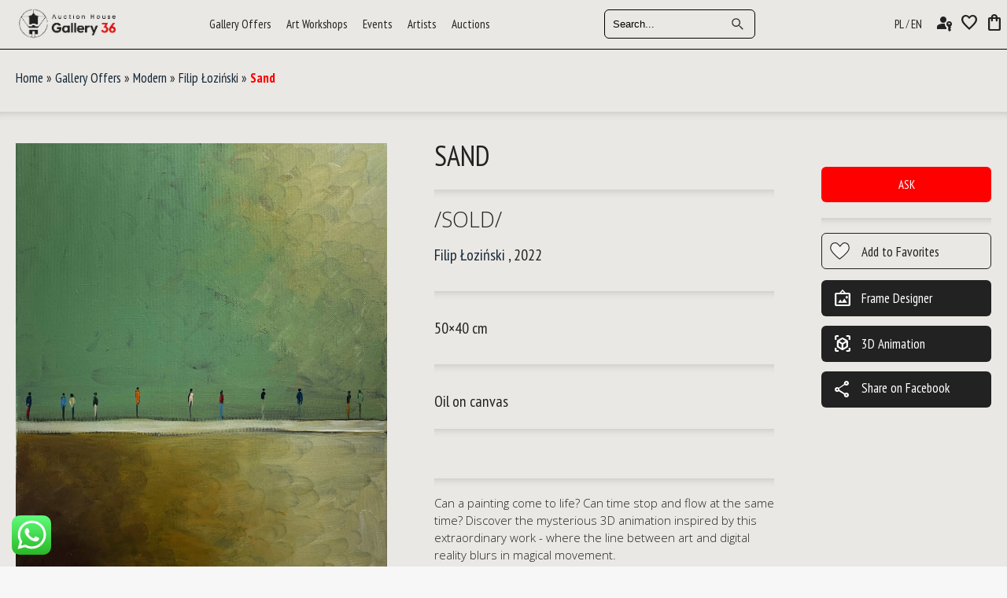

--- FILE ---
content_type: text/html; charset=UTF-8
request_url: https://www.ahg36.com/modern-art-painting/sand-by-artist-filip-lozinski-13443/
body_size: 65674
content:
<!doctype html>
<!-- paulirish.com/2008/conditional-stylesheets-vs-css-hacks-answer-neither/ -->
<!--[if lt IE 7]> <html class="no-js lt-ie9 lt-ie8 lt-ie7" lang="en-US"> <![endif]-->
<!--[if IE 7]>    <html class="no-js lt-ie9 lt-ie8" lang="en-US"> <![endif]-->
<!--[if IE 8]>    <html class="no-js lt-ie9" lang="en-US"> <![endif]-->
<!-- Consider adding a manifest.appcache: h5bp.com/d/Offline -->
<!--[if gt IE 8]><!-->
<html class="no-js" lang="en-US"> <!--<![endif]-->

<head>






	






	<script>
		//// Function to set a cookie
		//function setCookie(name, value, days) {
		//    let expires = "";
		//    if (days) {
		//        const date = new Date();
		//        date.setTime(date.getTime() + (days * 24 * 60 * 60 * 1000));
		//        expires = "; expires=" + date.toUTCString();
		//    }
		//    document.cookie = name + "=" + (value || "") + expires + "; path=/";
		//}
		//
		//// Function to get the value of a specific cookie
		//function getCookie(name) {
		//    let value = `; ${document.cookie}`;
		//    let parts = value.split(`; ${name}=`);
		//    if (parts.length === 2) return parts.pop().split(';').shift();
		//}
		//
		//// Function to check the URL for /pl/ and set the cookie accordingly
		//function checkURLAndSetLanguageCookie() {
		//    let currentURL = window.location.href;
		//    let url = new URL(currentURL);
		//
		//    if (url.pathname.startsWith('/pl/')) {
		//        console.log("URL contains /pl/"); // Debugging log
		//
		//        // Check if the lang cookie is not set or not 'pl'
		//        const langCookie = getCookie('lang');
		//        if (langCookie !== 'pl') {
		//            console.log("Lang cookie does not exist or is not set to 'pl'. Setting cookie now."); // Debugging log
		//
		//            // Set the lang cookie to 'pl'
		//            setCookie('lang', 'pl', 7); // The cookie will expire in 7 days
		//
		//            // Reload the page to apply the language change
		//            console.log("Reloading the page..."); // Debugging log
		//            location.reload();
		//        } else {
		//            console.log("Lang cookie already set to 'pl'. No need to reload."); // Debugging log
		//        }
		//    } else {
		//        console.log("URL does not contain /pl/. No action needed."); // Debugging log
		//    }
		//}
		//
		//// Function to check if the lang cookie is 'pl' and modify the URL accordingly
		//function checkLanguageAndModifyURL() {
		//    const lang = getCookie('lang');
		//
		//    if (lang === 'pl') {
		//        let currentURL = window.location.href;
		//        let url = new URL(currentURL);
		//
		//        // Check if 'pl' is already in the URL path
		//        if (!url.pathname.startsWith('/pl')) {
		//            // Modify the URL to include 'pl' in the path
		//            url.pathname = '/pl' + url.pathname;
		//
		//            // Update the URL without reloading the page
		//            window.history.replaceState({}, document.title, url.toString());
		//        }
		//    }
		//}
		//
		//// Run both functions when the page loads
		//document.addEventListener('DOMContentLoaded', function() {
		//    checkURLAndSetLanguageCookie(); // Check if the URL contains /pl/ and set the cookie
		//    checkLanguageAndModifyURL(); // Check if the lang cookie is 'pl' and modify the URL
		//});
	</script>






	<!-- Google tag (gtag.js) -->
<script async src="https://www.googletagmanager.com/gtag/js?id=G-C2VKY1XWKD"></script>
<script>
  window.dataLayer = window.dataLayer || [];
  function gtag(){dataLayer.push(arguments);}
  gtag('js', new Date());

  gtag('config', 'G-C2VKY1XWKD');
</script>

<!-- Meta Pixel Code --> 
<script> 
!function(f,b,e,v,n,t,s) 
{if(f.fbq)return;n=f.fbq=function(){n.callMethod? 
n.callMethod.apply(n,arguments):n.queue.push(arguments)}; 
if(!f._fbq)f._fbq=n;n.push=n;n.loaded=!0;n.version='2.0'; 
n.queue=[];t=b.createElement(e);t.async=!0; 
t.src=v;s=b.getElementsByTagName(e)[0]; 
s.parentNode.insertBefore(t,s)}(window, document,'script', 
'https://connect.facebook.net/en_US/fbevents.js'); 
fbq('init', '646930930638522'); 
fbq('track', 'PageView'); 
</script> 
<noscript><img height="1" width="1" style="display:none" 
src="https://www.facebook.com/tr?id=646930930638522&ev=PageView&noscript=1" 
/></noscript> 
<!-- End Meta Pixel Code -->




			<title>Sand - AHG36 Gallery and Auction House</title>
		<meta property="og:url" content="https://www.ahg36.com/modern-art-painting/sand-by-artist-filip-lozinski-13443/" />
		<meta property="og:type" content="website" />
		<meta property="og:title" content="Auction House Gallery36" />
		<meta property="og:description" content="Modern Art paintings of high value." />

					<meta property="og:image" content="https://www.ahg36.com/wp-content/uploads/2022/02/IMG_2348-72ca1a19-scaled-aspect-ratio-811-1016-scaled.jpg" />
		


		<link rel="canonical" href="https://www.ahg36.com/modern-art-painting/sand-by-artist-filip-lozinski-13443/" />

	





	<meta name="ahrefs-site-verification" content="1fdd173f447b0eea6b192825cf5e9da232f3c6b12b0f712597fb55836b81d136">
	<meta charset="UTF-8" />
	<!-- Always force latest IE rendering engine (even in intranet) & Chrome Frame -->
	<meta http-equiv="X-UA-Compatible" content="IE=edge,chrome=1">

	<meta http-equiv="cleartype" content="on">

	<!-- Responsive and mobile friendly stuff -->
	<meta name="HandheldFriendly" content="True">
	<meta name="MobileOptimized" content="320">
	<meta name="viewport" content="width=device-width, initial-scale=1">

	<link rel="profile" href="https://gmpg.org/xfn/11" />
	<link rel="pingback" href="https://www.ahg36.com/xmlrpc.php" />

	<link rel="preconnect" href="https://fonts.googleapis.com">
	<link rel="preconnect" href="https://fonts.gstatic.com" crossorigin>
	<link href="https://fonts.googleapis.com/css2?family=Open+Sans+Condensed:ital,wght@0,300;0,700;1,300&family=Open+Sans:ital,wght@0,300;0,400;0,500;0,600;0,700;0,800;1,300;1,400;1,500;1,600;1,700;1,800&family=Pacifico&display=swap" rel="stylesheet">


	<link href="https://fonts.googleapis.com/css2?family=PT+Sans+Narrow:wght@400;700&display=swap" rel="stylesheet">

	<link href="https://fonts.googleapis.com/css2?family=Pacifico&display=swap" rel="stylesheet">

	<link href="https://fonts.googleapis.com/css2?family=Material+Symbols+Outlined" rel="stylesheet">

	<link href="https://fonts.googleapis.com/icon?family=Material+Icons" rel="stylesheet">


	<link rel="stylesheet" href="https://www.ahg36.com/wp-content/themes/gallery-ahg-09-12-2024/style.css" type="text/css" />

	<link rel="stylesheet" href="https://www.ahg36.com/wp-content/themes/gallery-ahg-09-12-2024/custom.css" type="text/css" />





	            <script type="text/javascript" id="wpuf-language-script">
                var error_str_obj = {
                    'required' : 'is required',
                    'mismatch' : 'does not match',
                    'validation' : 'is not valid'
                }
            </script>
            <meta name='robots' content='index, follow, max-image-preview:large, max-snippet:-1, max-video-preview:-1' />
	<style>img:is([sizes="auto" i], [sizes^="auto," i]) { contain-intrinsic-size: 3000px 1500px }</style>
	
                        
            <!-- Google tag (gtag.js) consent mode dataLayer added by Site Kit -->
<script type="text/javascript" id="google_gtagjs-js-consent-mode-data-layer">
/* <![CDATA[ */
window.dataLayer = window.dataLayer || [];function gtag(){dataLayer.push(arguments);}
gtag('consent', 'default', {"ad_personalization":"denied","ad_storage":"denied","ad_user_data":"denied","analytics_storage":"denied","functionality_storage":"denied","security_storage":"denied","personalization_storage":"denied","region":["AT","BE","BG","CH","CY","CZ","DE","DK","EE","ES","FI","FR","GB","GR","HR","HU","IE","IS","IT","LI","LT","LU","LV","MT","NL","NO","PL","PT","RO","SE","SI","SK"],"wait_for_update":500});
window._googlesitekitConsentCategoryMap = {"statistics":["analytics_storage"],"marketing":["ad_storage","ad_user_data","ad_personalization"],"functional":["functionality_storage","security_storage"],"preferences":["personalization_storage"]};
window._googlesitekitConsents = {"ad_personalization":"denied","ad_storage":"denied","ad_user_data":"denied","analytics_storage":"denied","functionality_storage":"denied","security_storage":"denied","personalization_storage":"denied","region":["AT","BE","BG","CH","CY","CZ","DE","DK","EE","ES","FI","FR","GB","GR","HR","HU","IE","IS","IT","LI","LT","LU","LV","MT","NL","NO","PL","PT","RO","SE","SI","SK"],"wait_for_update":500};
/* ]]> */
</script>
<!-- End Google tag (gtag.js) consent mode dataLayer added by Site Kit -->

	<!-- This site is optimized with the Yoast SEO plugin v26.8 - https://yoast.com/product/yoast-seo-wordpress/ -->
	<link rel="canonical" href="https://www.ahg36.com/modern-art-painting/sand-by-artist-filip-lozinski-13443/" />
	<meta property="og:locale" content="en_US" />
	<meta property="og:type" content="article" />
	<meta property="og:title" content="Sand - AHG36 Gallery and Auction House" />
	<meta property="og:url" content="https://www.ahg36.com/modern-art-painting/sand-by-artist-filip-lozinski-13443/" />
	<meta property="og:site_name" content="AHG36 Gallery and Auction House" />
	<meta property="article:publisher" content="https://www.facebook.com/florianska36" />
	<meta property="article:modified_time" content="2023-12-03T11:59:54+00:00" />
	<meta property="og:image" content="https://www.ahg36.com/wp-content/uploads/2022/02/IMG_2348-72ca1a19-scaled-aspect-ratio-811-1016-scaled.jpg" />
	<meta property="og:image:width" content="818" />
	<meta property="og:image:height" content="1024" />
	<meta property="og:image:type" content="image/jpeg" />
	<meta name="twitter:card" content="summary_large_image" />
	<script type="application/ld+json" class="yoast-schema-graph">{"@context":"https://schema.org","@graph":[{"@type":"WebPage","@id":"https://www.ahg36.com/modern-art-painting/sand-by-artist-filip-lozinski-13443/","url":"https://www.ahg36.com/modern-art-painting/sand-by-artist-filip-lozinski-13443/","name":"Sand - AHG36 Gallery and Auction House","isPartOf":{"@id":"https://www.ahg36.com/#website"},"primaryImageOfPage":{"@id":"https://www.ahg36.com/modern-art-painting/sand-by-artist-filip-lozinski-13443/#primaryimage"},"image":{"@id":"https://www.ahg36.com/modern-art-painting/sand-by-artist-filip-lozinski-13443/#primaryimage"},"thumbnailUrl":"https://www.ahg36.com/wp-content/uploads/2022/02/IMG_2348-72ca1a19-scaled-aspect-ratio-811-1016-scaled.jpg","datePublished":"2022-02-20T12:30:40+00:00","dateModified":"2023-12-03T11:59:54+00:00","breadcrumb":{"@id":"https://www.ahg36.com/modern-art-painting/sand-by-artist-filip-lozinski-13443/#breadcrumb"},"inLanguage":"en-US","potentialAction":[{"@type":"ReadAction","target":["https://www.ahg36.com/modern-art-painting/sand-by-artist-filip-lozinski-13443/"]}]},{"@type":"ImageObject","inLanguage":"en-US","@id":"https://www.ahg36.com/modern-art-painting/sand-by-artist-filip-lozinski-13443/#primaryimage","url":"https://www.ahg36.com/wp-content/uploads/2022/02/IMG_2348-72ca1a19-scaled-aspect-ratio-811-1016-scaled.jpg","contentUrl":"https://www.ahg36.com/wp-content/uploads/2022/02/IMG_2348-72ca1a19-scaled-aspect-ratio-811-1016-scaled.jpg","width":818,"height":1024},{"@type":"BreadcrumbList","@id":"https://www.ahg36.com/modern-art-painting/sand-by-artist-filip-lozinski-13443/#breadcrumb","itemListElement":[{"@type":"ListItem","position":1,"name":"Home","item":"https://www.ahg36.com/"},{"@type":"ListItem","position":2,"name":"Shop","item":"https://www.ahg36.com/shop/"},{"@type":"ListItem","position":3,"name":"Sand"}]},{"@type":"WebSite","@id":"https://www.ahg36.com/#website","url":"https://www.ahg36.com/","name":"AHG36 Gallery and Auction House","description":"Art Auction House Krakow","potentialAction":[{"@type":"SearchAction","target":{"@type":"EntryPoint","urlTemplate":"https://www.ahg36.com/?s={search_term_string}"},"query-input":{"@type":"PropertyValueSpecification","valueRequired":true,"valueName":"search_term_string"}}],"inLanguage":"en-US"}]}</script>
	<!-- / Yoast SEO plugin. -->


<link rel='dns-prefetch' href='//www.googletagmanager.com' />
<script type="text/javascript">
/* <![CDATA[ */
window._wpemojiSettings = {"baseUrl":"https:\/\/s.w.org\/images\/core\/emoji\/16.0.1\/72x72\/","ext":".png","svgUrl":"https:\/\/s.w.org\/images\/core\/emoji\/16.0.1\/svg\/","svgExt":".svg","source":{"wpemoji":"https:\/\/www.ahg36.com\/wp-includes\/js\/wp-emoji.js?ver=6.8.2","twemoji":"https:\/\/www.ahg36.com\/wp-includes\/js\/twemoji.js?ver=6.8.2"}};
/**
 * @output wp-includes/js/wp-emoji-loader.js
 */

/**
 * Emoji Settings as exported in PHP via _print_emoji_detection_script().
 * @typedef WPEmojiSettings
 * @type {object}
 * @property {?object} source
 * @property {?string} source.concatemoji
 * @property {?string} source.twemoji
 * @property {?string} source.wpemoji
 * @property {?boolean} DOMReady
 * @property {?Function} readyCallback
 */

/**
 * Support tests.
 * @typedef SupportTests
 * @type {object}
 * @property {?boolean} flag
 * @property {?boolean} emoji
 */

/**
 * IIFE to detect emoji support and load Twemoji if needed.
 *
 * @param {Window} window
 * @param {Document} document
 * @param {WPEmojiSettings} settings
 */
( function wpEmojiLoader( window, document, settings ) {
	if ( typeof Promise === 'undefined' ) {
		return;
	}

	var sessionStorageKey = 'wpEmojiSettingsSupports';
	var tests = [ 'flag', 'emoji' ];

	/**
	 * Checks whether the browser supports offloading to a Worker.
	 *
	 * @since 6.3.0
	 *
	 * @private
	 *
	 * @returns {boolean}
	 */
	function supportsWorkerOffloading() {
		return (
			typeof Worker !== 'undefined' &&
			typeof OffscreenCanvas !== 'undefined' &&
			typeof URL !== 'undefined' &&
			URL.createObjectURL &&
			typeof Blob !== 'undefined'
		);
	}

	/**
	 * @typedef SessionSupportTests
	 * @type {object}
	 * @property {number} timestamp
	 * @property {SupportTests} supportTests
	 */

	/**
	 * Get support tests from session.
	 *
	 * @since 6.3.0
	 *
	 * @private
	 *
	 * @returns {?SupportTests} Support tests, or null if not set or older than 1 week.
	 */
	function getSessionSupportTests() {
		try {
			/** @type {SessionSupportTests} */
			var item = JSON.parse(
				sessionStorage.getItem( sessionStorageKey )
			);
			if (
				typeof item === 'object' &&
				typeof item.timestamp === 'number' &&
				new Date().valueOf() < item.timestamp + 604800 && // Note: Number is a week in seconds.
				typeof item.supportTests === 'object'
			) {
				return item.supportTests;
			}
		} catch ( e ) {}
		return null;
	}

	/**
	 * Persist the supports in session storage.
	 *
	 * @since 6.3.0
	 *
	 * @private
	 *
	 * @param {SupportTests} supportTests Support tests.
	 */
	function setSessionSupportTests( supportTests ) {
		try {
			/** @type {SessionSupportTests} */
			var item = {
				supportTests: supportTests,
				timestamp: new Date().valueOf()
			};

			sessionStorage.setItem(
				sessionStorageKey,
				JSON.stringify( item )
			);
		} catch ( e ) {}
	}

	/**
	 * Checks if two sets of Emoji characters render the same visually.
	 *
	 * This is used to determine if the browser is rendering an emoji with multiple data points
	 * correctly. set1 is the emoji in the correct form, using a zero-width joiner. set2 is the emoji
	 * in the incorrect form, using a zero-width space. If the two sets render the same, then the browser
	 * does not support the emoji correctly.
	 *
	 * This function may be serialized to run in a Worker. Therefore, it cannot refer to variables from the containing
	 * scope. Everything must be passed by parameters.
	 *
	 * @since 4.9.0
	 *
	 * @private
	 *
	 * @param {CanvasRenderingContext2D} context 2D Context.
	 * @param {string} set1 Set of Emoji to test.
	 * @param {string} set2 Set of Emoji to test.
	 *
	 * @return {boolean} True if the two sets render the same.
	 */
	function emojiSetsRenderIdentically( context, set1, set2 ) {
		// Cleanup from previous test.
		context.clearRect( 0, 0, context.canvas.width, context.canvas.height );
		context.fillText( set1, 0, 0 );
		var rendered1 = new Uint32Array(
			context.getImageData(
				0,
				0,
				context.canvas.width,
				context.canvas.height
			).data
		);

		// Cleanup from previous test.
		context.clearRect( 0, 0, context.canvas.width, context.canvas.height );
		context.fillText( set2, 0, 0 );
		var rendered2 = new Uint32Array(
			context.getImageData(
				0,
				0,
				context.canvas.width,
				context.canvas.height
			).data
		);

		return rendered1.every( function ( rendered2Data, index ) {
			return rendered2Data === rendered2[ index ];
		} );
	}

	/**
	 * Checks if the center point of a single emoji is empty.
	 *
	 * This is used to determine if the browser is rendering an emoji with a single data point
	 * correctly. The center point of an incorrectly rendered emoji will be empty. A correctly
	 * rendered emoji will have a non-zero value at the center point.
	 *
	 * This function may be serialized to run in a Worker. Therefore, it cannot refer to variables from the containing
	 * scope. Everything must be passed by parameters.
	 *
	 * @since 6.8.2
	 *
	 * @private
	 *
	 * @param {CanvasRenderingContext2D} context 2D Context.
	 * @param {string} emoji Emoji to test.
	 *
	 * @return {boolean} True if the center point is empty.
	 */
	function emojiRendersEmptyCenterPoint( context, emoji ) {
		// Cleanup from previous test.
		context.clearRect( 0, 0, context.canvas.width, context.canvas.height );
		context.fillText( emoji, 0, 0 );

		// Test if the center point (16, 16) is empty (0,0,0,0).
		var centerPoint = context.getImageData(16, 16, 1, 1);
		for ( var i = 0; i < centerPoint.data.length; i++ ) {
			if ( centerPoint.data[ i ] !== 0 ) {
				// Stop checking the moment it's known not to be empty.
				return false;
			}
		}

		return true;
	}

	/**
	 * Determines if the browser properly renders Emoji that Twemoji can supplement.
	 *
	 * This function may be serialized to run in a Worker. Therefore, it cannot refer to variables from the containing
	 * scope. Everything must be passed by parameters.
	 *
	 * @since 4.2.0
	 *
	 * @private
	 *
	 * @param {CanvasRenderingContext2D} context 2D Context.
	 * @param {string} type Whether to test for support of "flag" or "emoji".
	 * @param {Function} emojiSetsRenderIdentically Reference to emojiSetsRenderIdentically function, needed due to minification.
	 * @param {Function} emojiRendersEmptyCenterPoint Reference to emojiRendersEmptyCenterPoint function, needed due to minification.
	 *
	 * @return {boolean} True if the browser can render emoji, false if it cannot.
	 */
	function browserSupportsEmoji( context, type, emojiSetsRenderIdentically, emojiRendersEmptyCenterPoint ) {
		var isIdentical;

		switch ( type ) {
			case 'flag':
				/*
				 * Test for Transgender flag compatibility. Added in Unicode 13.
				 *
				 * To test for support, we try to render it, and compare the rendering to how it would look if
				 * the browser doesn't render it correctly (white flag emoji + transgender symbol).
				 */
				isIdentical = emojiSetsRenderIdentically(
					context,
					'\uD83C\uDFF3\uFE0F\u200D\u26A7\uFE0F', // as a zero-width joiner sequence
					'\uD83C\uDFF3\uFE0F\u200B\u26A7\uFE0F' // separated by a zero-width space
				);

				if ( isIdentical ) {
					return false;
				}

				/*
				 * Test for Sark flag compatibility. This is the least supported of the letter locale flags,
				 * so gives us an easy test for full support.
				 *
				 * To test for support, we try to render it, and compare the rendering to how it would look if
				 * the browser doesn't render it correctly ([C] + [Q]).
				 */
				isIdentical = emojiSetsRenderIdentically(
					context,
					'\uD83C\uDDE8\uD83C\uDDF6', // as the sequence of two code points
					'\uD83C\uDDE8\u200B\uD83C\uDDF6' // as the two code points separated by a zero-width space
				);

				if ( isIdentical ) {
					return false;
				}

				/*
				 * Test for English flag compatibility. England is a country in the United Kingdom, it
				 * does not have a two letter locale code but rather a five letter sub-division code.
				 *
				 * To test for support, we try to render it, and compare the rendering to how it would look if
				 * the browser doesn't render it correctly (black flag emoji + [G] + [B] + [E] + [N] + [G]).
				 */
				isIdentical = emojiSetsRenderIdentically(
					context,
					// as the flag sequence
					'\uD83C\uDFF4\uDB40\uDC67\uDB40\uDC62\uDB40\uDC65\uDB40\uDC6E\uDB40\uDC67\uDB40\uDC7F',
					// with each code point separated by a zero-width space
					'\uD83C\uDFF4\u200B\uDB40\uDC67\u200B\uDB40\uDC62\u200B\uDB40\uDC65\u200B\uDB40\uDC6E\u200B\uDB40\uDC67\u200B\uDB40\uDC7F'
				);

				return ! isIdentical;
			case 'emoji':
				/*
				 * Does Emoji 16.0 cause the browser to go splat?
				 *
				 * To test for Emoji 16.0 support, try to render a new emoji: Splatter.
				 *
				 * The splatter emoji is a single code point emoji. Testing for browser support
				 * required testing the center point of the emoji to see if it is empty.
				 *
				 * 0xD83E 0xDEDF (\uD83E\uDEDF) == 🫟 Splatter.
				 *
				 * When updating this test, please ensure that the emoji is either a single code point
				 * or switch to using the emojiSetsRenderIdentically function and testing with a zero-width
				 * joiner vs a zero-width space.
				 */
				var notSupported = emojiRendersEmptyCenterPoint( context, '\uD83E\uDEDF' );
				return ! notSupported;
		}

		return false;
	}

	/**
	 * Checks emoji support tests.
	 *
	 * This function may be serialized to run in a Worker. Therefore, it cannot refer to variables from the containing
	 * scope. Everything must be passed by parameters.
	 *
	 * @since 6.3.0
	 *
	 * @private
	 *
	 * @param {string[]} tests Tests.
	 * @param {Function} browserSupportsEmoji Reference to browserSupportsEmoji function, needed due to minification.
	 * @param {Function} emojiSetsRenderIdentically Reference to emojiSetsRenderIdentically function, needed due to minification.
	 * @param {Function} emojiRendersEmptyCenterPoint Reference to emojiRendersEmptyCenterPoint function, needed due to minification.
	 *
	 * @return {SupportTests} Support tests.
	 */
	function testEmojiSupports( tests, browserSupportsEmoji, emojiSetsRenderIdentically, emojiRendersEmptyCenterPoint ) {
		var canvas;
		if (
			typeof WorkerGlobalScope !== 'undefined' &&
			self instanceof WorkerGlobalScope
		) {
			canvas = new OffscreenCanvas( 300, 150 ); // Dimensions are default for HTMLCanvasElement.
		} else {
			canvas = document.createElement( 'canvas' );
		}

		var context = canvas.getContext( '2d', { willReadFrequently: true } );

		/*
		 * Chrome on OS X added native emoji rendering in M41. Unfortunately,
		 * it doesn't work when the font is bolder than 500 weight. So, we
		 * check for bold rendering support to avoid invisible emoji in Chrome.
		 */
		context.textBaseline = 'top';
		context.font = '600 32px Arial';

		var supports = {};
		tests.forEach( function ( test ) {
			supports[ test ] = browserSupportsEmoji( context, test, emojiSetsRenderIdentically, emojiRendersEmptyCenterPoint );
		} );
		return supports;
	}

	/**
	 * Adds a script to the head of the document.
	 *
	 * @ignore
	 *
	 * @since 4.2.0
	 *
	 * @param {string} src The url where the script is located.
	 *
	 * @return {void}
	 */
	function addScript( src ) {
		var script = document.createElement( 'script' );
		script.src = src;
		script.defer = true;
		document.head.appendChild( script );
	}

	settings.supports = {
		everything: true,
		everythingExceptFlag: true
	};

	// Create a promise for DOMContentLoaded since the worker logic may finish after the event has fired.
	var domReadyPromise = new Promise( function ( resolve ) {
		document.addEventListener( 'DOMContentLoaded', resolve, {
			once: true
		} );
	} );

	// Obtain the emoji support from the browser, asynchronously when possible.
	new Promise( function ( resolve ) {
		var supportTests = getSessionSupportTests();
		if ( supportTests ) {
			resolve( supportTests );
			return;
		}

		if ( supportsWorkerOffloading() ) {
			try {
				// Note that the functions are being passed as arguments due to minification.
				var workerScript =
					'postMessage(' +
					testEmojiSupports.toString() +
					'(' +
					[
						JSON.stringify( tests ),
						browserSupportsEmoji.toString(),
						emojiSetsRenderIdentically.toString(),
						emojiRendersEmptyCenterPoint.toString()
					].join( ',' ) +
					'));';
				var blob = new Blob( [ workerScript ], {
					type: 'text/javascript'
				} );
				var worker = new Worker( URL.createObjectURL( blob ), { name: 'wpTestEmojiSupports' } );
				worker.onmessage = function ( event ) {
					supportTests = event.data;
					setSessionSupportTests( supportTests );
					worker.terminate();
					resolve( supportTests );
				};
				return;
			} catch ( e ) {}
		}

		supportTests = testEmojiSupports( tests, browserSupportsEmoji, emojiSetsRenderIdentically, emojiRendersEmptyCenterPoint );
		setSessionSupportTests( supportTests );
		resolve( supportTests );
	} )
		// Once the browser emoji support has been obtained from the session, finalize the settings.
		.then( function ( supportTests ) {
			/*
			 * Tests the browser support for flag emojis and other emojis, and adjusts the
			 * support settings accordingly.
			 */
			for ( var test in supportTests ) {
				settings.supports[ test ] = supportTests[ test ];

				settings.supports.everything =
					settings.supports.everything && settings.supports[ test ];

				if ( 'flag' !== test ) {
					settings.supports.everythingExceptFlag =
						settings.supports.everythingExceptFlag &&
						settings.supports[ test ];
				}
			}

			settings.supports.everythingExceptFlag =
				settings.supports.everythingExceptFlag &&
				! settings.supports.flag;

			// Sets DOMReady to false and assigns a ready function to settings.
			settings.DOMReady = false;
			settings.readyCallback = function () {
				settings.DOMReady = true;
			};
		} )
		.then( function () {
			return domReadyPromise;
		} )
		.then( function () {
			// When the browser can not render everything we need to load a polyfill.
			if ( ! settings.supports.everything ) {
				settings.readyCallback();

				var src = settings.source || {};

				if ( src.concatemoji ) {
					addScript( src.concatemoji );
				} else if ( src.wpemoji && src.twemoji ) {
					addScript( src.twemoji );
					addScript( src.wpemoji );
				}
			}
		} );
} )( window, document, window._wpemojiSettings );

/* ]]> */
</script>
<link rel='stylesheet' id='ht_ctc_main_css-css' href='https://www.ahg36.com/wp-content/plugins/click-to-chat-for-whatsapp/new/inc/assets/css/main.css?ver=4.36' type='text/css' media='all' />
<link rel='stylesheet' id='wpuf-social-style-css' href='https://www.ahg36.com/wp-content/plugins/wp-user-frontend-pro/assets/css/jssocials.css?ver=3.6.8' type='text/css' media='all' />
<style id='wp-emoji-styles-inline-css' type='text/css'>

	img.wp-smiley, img.emoji {
		display: inline !important;
		border: none !important;
		box-shadow: none !important;
		height: 1em !important;
		width: 1em !important;
		margin: 0 0.07em !important;
		vertical-align: -0.1em !important;
		background: none !important;
		padding: 0 !important;
	}
</style>
<link rel='stylesheet' id='wp-block-library-css' href='https://www.ahg36.com/wp-includes/css/dist/block-library/style.css?ver=6.8.2' type='text/css' media='all' />
<style id='classic-theme-styles-inline-css' type='text/css'>
/**
 * These rules are needed for backwards compatibility.
 * They should match the button element rules in the base theme.json file.
 */
.wp-block-button__link {
	color: #ffffff;
	background-color: #32373c;
	border-radius: 9999px; /* 100% causes an oval, but any explicit but really high value retains the pill shape. */

	/* This needs a low specificity so it won't override the rules from the button element if defined in theme.json. */
	box-shadow: none;
	text-decoration: none;

	/* The extra 2px are added to size solids the same as the outline versions.*/
	padding: calc(0.667em + 2px) calc(1.333em + 2px);

	font-size: 1.125em;
}

.wp-block-file__button {
	background: #32373c;
	color: #ffffff;
	text-decoration: none;
}

</style>
<link rel='stylesheet' id='edsanimate-block-style-css' href='https://www.ahg36.com/wp-content/plugins/animate-it/assets/css/block-style.css?ver=1763547871' type='text/css' media='all' />
<style id='global-styles-inline-css' type='text/css'>
:root{--wp--preset--aspect-ratio--square: 1;--wp--preset--aspect-ratio--4-3: 4/3;--wp--preset--aspect-ratio--3-4: 3/4;--wp--preset--aspect-ratio--3-2: 3/2;--wp--preset--aspect-ratio--2-3: 2/3;--wp--preset--aspect-ratio--16-9: 16/9;--wp--preset--aspect-ratio--9-16: 9/16;--wp--preset--color--black: #000000;--wp--preset--color--cyan-bluish-gray: #abb8c3;--wp--preset--color--white: #ffffff;--wp--preset--color--pale-pink: #f78da7;--wp--preset--color--vivid-red: #cf2e2e;--wp--preset--color--luminous-vivid-orange: #ff6900;--wp--preset--color--luminous-vivid-amber: #fcb900;--wp--preset--color--light-green-cyan: #7bdcb5;--wp--preset--color--vivid-green-cyan: #00d084;--wp--preset--color--pale-cyan-blue: #8ed1fc;--wp--preset--color--vivid-cyan-blue: #0693e3;--wp--preset--color--vivid-purple: #9b51e0;--wp--preset--gradient--vivid-cyan-blue-to-vivid-purple: linear-gradient(135deg,rgba(6,147,227,1) 0%,rgb(155,81,224) 100%);--wp--preset--gradient--light-green-cyan-to-vivid-green-cyan: linear-gradient(135deg,rgb(122,220,180) 0%,rgb(0,208,130) 100%);--wp--preset--gradient--luminous-vivid-amber-to-luminous-vivid-orange: linear-gradient(135deg,rgba(252,185,0,1) 0%,rgba(255,105,0,1) 100%);--wp--preset--gradient--luminous-vivid-orange-to-vivid-red: linear-gradient(135deg,rgba(255,105,0,1) 0%,rgb(207,46,46) 100%);--wp--preset--gradient--very-light-gray-to-cyan-bluish-gray: linear-gradient(135deg,rgb(238,238,238) 0%,rgb(169,184,195) 100%);--wp--preset--gradient--cool-to-warm-spectrum: linear-gradient(135deg,rgb(74,234,220) 0%,rgb(151,120,209) 20%,rgb(207,42,186) 40%,rgb(238,44,130) 60%,rgb(251,105,98) 80%,rgb(254,248,76) 100%);--wp--preset--gradient--blush-light-purple: linear-gradient(135deg,rgb(255,206,236) 0%,rgb(152,150,240) 100%);--wp--preset--gradient--blush-bordeaux: linear-gradient(135deg,rgb(254,205,165) 0%,rgb(254,45,45) 50%,rgb(107,0,62) 100%);--wp--preset--gradient--luminous-dusk: linear-gradient(135deg,rgb(255,203,112) 0%,rgb(199,81,192) 50%,rgb(65,88,208) 100%);--wp--preset--gradient--pale-ocean: linear-gradient(135deg,rgb(255,245,203) 0%,rgb(182,227,212) 50%,rgb(51,167,181) 100%);--wp--preset--gradient--electric-grass: linear-gradient(135deg,rgb(202,248,128) 0%,rgb(113,206,126) 100%);--wp--preset--gradient--midnight: linear-gradient(135deg,rgb(2,3,129) 0%,rgb(40,116,252) 100%);--wp--preset--font-size--small: 13px;--wp--preset--font-size--medium: 20px;--wp--preset--font-size--large: 36px;--wp--preset--font-size--x-large: 42px;--wp--preset--spacing--20: 0.44rem;--wp--preset--spacing--30: 0.67rem;--wp--preset--spacing--40: 1rem;--wp--preset--spacing--50: 1.5rem;--wp--preset--spacing--60: 2.25rem;--wp--preset--spacing--70: 3.38rem;--wp--preset--spacing--80: 5.06rem;--wp--preset--shadow--natural: 6px 6px 9px rgba(0, 0, 0, 0.2);--wp--preset--shadow--deep: 12px 12px 50px rgba(0, 0, 0, 0.4);--wp--preset--shadow--sharp: 6px 6px 0px rgba(0, 0, 0, 0.2);--wp--preset--shadow--outlined: 6px 6px 0px -3px rgba(255, 255, 255, 1), 6px 6px rgba(0, 0, 0, 1);--wp--preset--shadow--crisp: 6px 6px 0px rgba(0, 0, 0, 1);}:where(.is-layout-flex){gap: 0.5em;}:where(.is-layout-grid){gap: 0.5em;}body .is-layout-flex{display: flex;}.is-layout-flex{flex-wrap: wrap;align-items: center;}.is-layout-flex > :is(*, div){margin: 0;}body .is-layout-grid{display: grid;}.is-layout-grid > :is(*, div){margin: 0;}:where(.wp-block-columns.is-layout-flex){gap: 2em;}:where(.wp-block-columns.is-layout-grid){gap: 2em;}:where(.wp-block-post-template.is-layout-flex){gap: 1.25em;}:where(.wp-block-post-template.is-layout-grid){gap: 1.25em;}.has-black-color{color: var(--wp--preset--color--black) !important;}.has-cyan-bluish-gray-color{color: var(--wp--preset--color--cyan-bluish-gray) !important;}.has-white-color{color: var(--wp--preset--color--white) !important;}.has-pale-pink-color{color: var(--wp--preset--color--pale-pink) !important;}.has-vivid-red-color{color: var(--wp--preset--color--vivid-red) !important;}.has-luminous-vivid-orange-color{color: var(--wp--preset--color--luminous-vivid-orange) !important;}.has-luminous-vivid-amber-color{color: var(--wp--preset--color--luminous-vivid-amber) !important;}.has-light-green-cyan-color{color: var(--wp--preset--color--light-green-cyan) !important;}.has-vivid-green-cyan-color{color: var(--wp--preset--color--vivid-green-cyan) !important;}.has-pale-cyan-blue-color{color: var(--wp--preset--color--pale-cyan-blue) !important;}.has-vivid-cyan-blue-color{color: var(--wp--preset--color--vivid-cyan-blue) !important;}.has-vivid-purple-color{color: var(--wp--preset--color--vivid-purple) !important;}.has-black-background-color{background-color: var(--wp--preset--color--black) !important;}.has-cyan-bluish-gray-background-color{background-color: var(--wp--preset--color--cyan-bluish-gray) !important;}.has-white-background-color{background-color: var(--wp--preset--color--white) !important;}.has-pale-pink-background-color{background-color: var(--wp--preset--color--pale-pink) !important;}.has-vivid-red-background-color{background-color: var(--wp--preset--color--vivid-red) !important;}.has-luminous-vivid-orange-background-color{background-color: var(--wp--preset--color--luminous-vivid-orange) !important;}.has-luminous-vivid-amber-background-color{background-color: var(--wp--preset--color--luminous-vivid-amber) !important;}.has-light-green-cyan-background-color{background-color: var(--wp--preset--color--light-green-cyan) !important;}.has-vivid-green-cyan-background-color{background-color: var(--wp--preset--color--vivid-green-cyan) !important;}.has-pale-cyan-blue-background-color{background-color: var(--wp--preset--color--pale-cyan-blue) !important;}.has-vivid-cyan-blue-background-color{background-color: var(--wp--preset--color--vivid-cyan-blue) !important;}.has-vivid-purple-background-color{background-color: var(--wp--preset--color--vivid-purple) !important;}.has-black-border-color{border-color: var(--wp--preset--color--black) !important;}.has-cyan-bluish-gray-border-color{border-color: var(--wp--preset--color--cyan-bluish-gray) !important;}.has-white-border-color{border-color: var(--wp--preset--color--white) !important;}.has-pale-pink-border-color{border-color: var(--wp--preset--color--pale-pink) !important;}.has-vivid-red-border-color{border-color: var(--wp--preset--color--vivid-red) !important;}.has-luminous-vivid-orange-border-color{border-color: var(--wp--preset--color--luminous-vivid-orange) !important;}.has-luminous-vivid-amber-border-color{border-color: var(--wp--preset--color--luminous-vivid-amber) !important;}.has-light-green-cyan-border-color{border-color: var(--wp--preset--color--light-green-cyan) !important;}.has-vivid-green-cyan-border-color{border-color: var(--wp--preset--color--vivid-green-cyan) !important;}.has-pale-cyan-blue-border-color{border-color: var(--wp--preset--color--pale-cyan-blue) !important;}.has-vivid-cyan-blue-border-color{border-color: var(--wp--preset--color--vivid-cyan-blue) !important;}.has-vivid-purple-border-color{border-color: var(--wp--preset--color--vivid-purple) !important;}.has-vivid-cyan-blue-to-vivid-purple-gradient-background{background: var(--wp--preset--gradient--vivid-cyan-blue-to-vivid-purple) !important;}.has-light-green-cyan-to-vivid-green-cyan-gradient-background{background: var(--wp--preset--gradient--light-green-cyan-to-vivid-green-cyan) !important;}.has-luminous-vivid-amber-to-luminous-vivid-orange-gradient-background{background: var(--wp--preset--gradient--luminous-vivid-amber-to-luminous-vivid-orange) !important;}.has-luminous-vivid-orange-to-vivid-red-gradient-background{background: var(--wp--preset--gradient--luminous-vivid-orange-to-vivid-red) !important;}.has-very-light-gray-to-cyan-bluish-gray-gradient-background{background: var(--wp--preset--gradient--very-light-gray-to-cyan-bluish-gray) !important;}.has-cool-to-warm-spectrum-gradient-background{background: var(--wp--preset--gradient--cool-to-warm-spectrum) !important;}.has-blush-light-purple-gradient-background{background: var(--wp--preset--gradient--blush-light-purple) !important;}.has-blush-bordeaux-gradient-background{background: var(--wp--preset--gradient--blush-bordeaux) !important;}.has-luminous-dusk-gradient-background{background: var(--wp--preset--gradient--luminous-dusk) !important;}.has-pale-ocean-gradient-background{background: var(--wp--preset--gradient--pale-ocean) !important;}.has-electric-grass-gradient-background{background: var(--wp--preset--gradient--electric-grass) !important;}.has-midnight-gradient-background{background: var(--wp--preset--gradient--midnight) !important;}.has-small-font-size{font-size: var(--wp--preset--font-size--small) !important;}.has-medium-font-size{font-size: var(--wp--preset--font-size--medium) !important;}.has-large-font-size{font-size: var(--wp--preset--font-size--large) !important;}.has-x-large-font-size{font-size: var(--wp--preset--font-size--x-large) !important;}
:where(.wp-block-post-template.is-layout-flex){gap: 1.25em;}:where(.wp-block-post-template.is-layout-grid){gap: 1.25em;}
:where(.wp-block-columns.is-layout-flex){gap: 2em;}:where(.wp-block-columns.is-layout-grid){gap: 2em;}
:root :where(.wp-block-pullquote){font-size: 1.5em;line-height: 1.6;}
</style>
<link rel='stylesheet' id='foobox-free-min-css' href='https://www.ahg36.com/wp-content/plugins/foobox-image-lightbox/free/css/foobox.free.min.css?ver=2.7.41' type='text/css' media='all' />
<link rel='stylesheet' id='edsanimate-animo-css-css' href='https://www.ahg36.com/wp-content/plugins/animate-it/assets/css/animate-animo.css?ver=6.8.2' type='text/css' media='all' />
<link rel='stylesheet' id='contact-form-7-css' href='https://www.ahg36.com/wp-content/plugins/contact-form-7/includes/css/styles.css?ver=6.1.4' type='text/css' media='all' />
<link rel='stylesheet' id='wp-ai-content-generator-css' href='https://www.ahg36.com/wp-content/plugins/gpt3-ai-content-generator/public/css/wp-ai-content-generator-public.css?ver=2.2' type='text/css' media='all' />
<link rel='stylesheet' id='theme-my-login-css' href='https://www.ahg36.com/wp-content/plugins/theme-my-login/assets/styles/theme-my-login.css?ver=7.1.14' type='text/css' media='all' />
<link rel='stylesheet' id='tpay_gateway_css-css' href='https://www.ahg36.com/wp-content/plugins/tpay-woocommerce/views/css/main.css?ver=1769927093' type='text/css' media='all' />
<link rel='stylesheet' id='photoswipe-css' href='https://www.ahg36.com/wp-content/plugins/woocommerce/assets/css/photoswipe/photoswipe.min.css?ver=10.4.3' type='text/css' media='all' />
<link rel='stylesheet' id='photoswipe-default-skin-css' href='https://www.ahg36.com/wp-content/plugins/woocommerce/assets/css/photoswipe/default-skin/default-skin.min.css?ver=10.4.3' type='text/css' media='all' />
<link rel='stylesheet' id='woocommerce-layout-css' href='https://www.ahg36.com/wp-content/plugins/woocommerce/assets/css/woocommerce-layout.css?ver=10.4.3' type='text/css' media='all' />
<link rel='stylesheet' id='woocommerce-smallscreen-css' href='https://www.ahg36.com/wp-content/plugins/woocommerce/assets/css/woocommerce-smallscreen.css?ver=10.4.3' type='text/css' media='only screen and (max-width: 768px)' />
<link rel='stylesheet' id='woocommerce-general-css' href='https://www.ahg36.com/wp-content/plugins/woocommerce/assets/css/woocommerce.css?ver=10.4.3' type='text/css' media='all' />
<style id='woocommerce-inline-inline-css' type='text/css'>
.woocommerce form .form-row .required { visibility: visible; }
</style>
<link rel='stylesheet' id='wordpress-file-upload-style-css' href='https://www.ahg36.com/wp-content/plugins/wp-file-upload/css/wordpress_file_upload_style.css?ver=6.8.2' type='text/css' media='all' />
<link rel='stylesheet' id='wordpress-file-upload-style-safe-css' href='https://www.ahg36.com/wp-content/plugins/wp-file-upload/css/wordpress_file_upload_style_safe.css?ver=6.8.2' type='text/css' media='all' />
<link rel='stylesheet' id='wordpress-file-upload-adminbar-style-css' href='https://www.ahg36.com/wp-content/plugins/wp-file-upload/css/wordpress_file_upload_adminbarstyle.css?ver=6.8.2' type='text/css' media='all' />
<link rel='stylesheet' id='jquery-ui-css-css' href='https://www.ahg36.com/wp-content/plugins/wp-file-upload/vendor/jquery/jquery-ui.min.css?ver=6.8.2' type='text/css' media='all' />
<link rel='stylesheet' id='jquery-ui-timepicker-addon-css-css' href='https://www.ahg36.com/wp-content/plugins/wp-file-upload/vendor/jquery/jquery-ui-timepicker-addon.min.css?ver=6.8.2' type='text/css' media='all' />
<link rel='stylesheet' id='wpcf7-redirect-script-frontend-css' href='https://www.ahg36.com/wp-content/plugins/wpcf7-redirect/build/assets/frontend-script.css?ver=2c532d7e2be36f6af233' type='text/css' media='all' />
<link rel='stylesheet' id='search-filter-plugin-styles-css' href='https://www.ahg36.com/wp-content/plugins/search-filter-pro/public/assets/css/search-filter.min.css?ver=2.5.16' type='text/css' media='all' />
<link rel='stylesheet' id='gateway-css' href='https://www.ahg36.com/wp-content/plugins/woocommerce-paypal-payments/modules/ppcp-button/assets/css/gateway.css?ver=3.3.2' type='text/css' media='all' />
<link rel='stylesheet' id='wpuf-rating-star-css-css' href='https://www.ahg36.com/wp-content/plugins/wp-user-frontend-pro/assets/css/css-stars.css?ver=6.8.2' type='text/css' media='all' />
<link rel='stylesheet' id='wpuf-math-captcha-css-css' href='https://www.ahg36.com/wp-content/plugins/wp-user-frontend-pro/assets/css/frontend/fields/math-captcha.css?ver=6.8.2' type='text/css' media='all' />
<link rel='stylesheet' id='wpuf-intlTelInput-css' href='https://www.ahg36.com/wp-content/plugins/wp-user-frontend-pro/includes/libs/intl-tel-input/css/intlTelInput.min.css?ver=17.0.5' type='text/css' media='all' />
<link rel='stylesheet' id='payu-gateway-css' href='https://www.ahg36.com/wp-content/plugins/woo-payu-payment-gateway/assets/css/payu-gateway.css?ver=2.9.0' type='text/css' media='all' />
<link rel='stylesheet' id='simple-favorites-css' href='https://www.ahg36.com/wp-content/plugins/favorites/assets/css/favorites.css?ver=2.3.6' type='text/css' media='all' />
<link rel='stylesheet' id='wc_stripe_express_checkout_style-css' href='https://www.ahg36.com/wp-content/plugins/woocommerce-gateway-stripe/build/express-checkout.css?ver=f49792bd42ded7e3e1cb' type='text/css' media='all' />
<link rel='stylesheet' id='wpuf-css-css' href='https://www.ahg36.com/wp-content/plugins/wp-user-frontend/assets/css/frontend-forms.css?ver=6.8.2' type='text/css' media='all' />
<link rel='stylesheet' id='jquery-ui-css' href='https://www.ahg36.com/wp-content/plugins/wp-user-frontend/assets/css/jquery-ui-1.9.1.custom.css?ver=6.8.2' type='text/css' media='all' />
<link rel='stylesheet' id='wpuf-sweetalert2-css' href='https://www.ahg36.com/wp-content/plugins/wp-user-frontend/assets/vendor/sweetalert2/sweetalert2.css?ver=11.4.19' type='text/css' media='all' />
<script type="text/javascript" src="https://www.ahg36.com/wp-includes/js/jquery/jquery.js?ver=3.7.1" id="jquery-core-js"></script>
<script type="text/javascript" src="https://www.ahg36.com/wp-includes/js/jquery/jquery-migrate.js?ver=3.4.1" id="jquery-migrate-js"></script>
<script type="text/javascript" src="https://www.ahg36.com/wp-includes/js/dist/hooks.js?ver=be67dc331e61e06d52fa" id="wp-hooks-js"></script>
<script type="text/javascript" src="https://www.ahg36.com/wp-includes/js/dist/i18n.js?ver=5edc734adb78e0d7d00e" id="wp-i18n-js"></script>
<script type="text/javascript" id="wp-i18n-js-after">
/* <![CDATA[ */
wp.i18n.setLocaleData( { 'text direction\u0004ltr': [ 'ltr' ] } );
/* ]]> */
</script>
<script type="text/javascript" src="https://www.ahg36.com/wp-content/plugins/gpt3-ai-content-generator/public/js/wp-ai-content-generator-public.js?ver=2.2" id="wp-ai-content-generator-js"></script>
<script type="text/javascript" src="https://www.ahg36.com/wp-content/plugins/woocommerce/assets/js/zoom/jquery.zoom.js?ver=1.7.21-wc.10.4.3" id="wc-zoom-js" defer="defer" data-wp-strategy="defer"></script>
<script type="text/javascript" src="https://www.ahg36.com/wp-content/plugins/woocommerce/assets/js/flexslider/jquery.flexslider.js?ver=2.7.2-wc.10.4.3" id="wc-flexslider-js" defer="defer" data-wp-strategy="defer"></script>
<script type="text/javascript" src="https://www.ahg36.com/wp-content/plugins/woocommerce/assets/js/photoswipe/photoswipe.js?ver=4.1.1-wc.10.4.3" id="wc-photoswipe-js" defer="defer" data-wp-strategy="defer"></script>
<script type="text/javascript" src="https://www.ahg36.com/wp-content/plugins/woocommerce/assets/js/photoswipe/photoswipe-ui-default.js?ver=4.1.1-wc.10.4.3" id="wc-photoswipe-ui-default-js" defer="defer" data-wp-strategy="defer"></script>
<script type="text/javascript" id="wc-single-product-js-extra">
/* <![CDATA[ */
var wc_single_product_params = {"i18n_required_rating_text":"Please select a rating","i18n_rating_options":["1 of 5 stars","2 of 5 stars","3 of 5 stars","4 of 5 stars","5 of 5 stars"],"i18n_product_gallery_trigger_text":"View full-screen image gallery","review_rating_required":"yes","flexslider":{"rtl":false,"animation":"slide","smoothHeight":true,"directionNav":false,"controlNav":"thumbnails","slideshow":false,"animationSpeed":500,"animationLoop":false,"allowOneSlide":false},"zoom_enabled":"1","zoom_options":[],"photoswipe_enabled":"1","photoswipe_options":{"shareEl":false,"closeOnScroll":false,"history":false,"hideAnimationDuration":0,"showAnimationDuration":0},"flexslider_enabled":"1"};
/* ]]> */
</script>
<script type="text/javascript" src="https://www.ahg36.com/wp-content/plugins/woocommerce/assets/js/frontend/single-product.js?ver=10.4.3" id="wc-single-product-js" defer="defer" data-wp-strategy="defer"></script>
<script type="text/javascript" src="https://www.ahg36.com/wp-content/plugins/woocommerce/assets/js/jquery-blockui/jquery.blockUI.js?ver=2.7.0-wc.10.4.3" id="wc-jquery-blockui-js" data-wp-strategy="defer"></script>
<script type="text/javascript" src="https://www.ahg36.com/wp-content/plugins/woocommerce/assets/js/js-cookie/js.cookie.js?ver=2.1.4-wc.10.4.3" id="wc-js-cookie-js" data-wp-strategy="defer"></script>
<!--[if lt IE 8]>
<script type="text/javascript" src="https://www.ahg36.com/wp-includes/js/json2.js?ver=2015-05-03" id="json2-js"></script>
<![endif]-->
<script type="text/javascript" src="https://www.ahg36.com/wp-content/plugins/wp-file-upload/js/wordpress_file_upload_functions.js?ver=6.8.2" id="wordpress_file_upload_script-js"></script>
<script type="text/javascript" src="https://www.ahg36.com/wp-includes/js/jquery/ui/core.js?ver=1.13.3" id="jquery-ui-core-js"></script>
<script type="text/javascript" src="https://www.ahg36.com/wp-includes/js/jquery/ui/mouse.js?ver=1.13.3" id="jquery-ui-mouse-js"></script>
<script type="text/javascript" src="https://www.ahg36.com/wp-includes/js/jquery/ui/datepicker.js?ver=1.13.3" id="jquery-ui-datepicker-js"></script>
<script type="text/javascript" id="jquery-ui-datepicker-js-after">
/* <![CDATA[ */
jQuery(function(jQuery){jQuery.datepicker.setDefaults({"closeText":"Close","currentText":"Today","monthNames":["January","February","March","April","May","June","July","August","September","October","November","December"],"monthNamesShort":["Jan","Feb","Mar","Apr","May","Jun","Jul","Aug","Sep","Oct","Nov","Dec"],"nextText":"Next","prevText":"Previous","dayNames":["Sunday","Monday","Tuesday","Wednesday","Thursday","Friday","Saturday"],"dayNamesShort":["Sun","Mon","Tue","Wed","Thu","Fri","Sat"],"dayNamesMin":["S","M","T","W","T","F","S"],"dateFormat":"MM d, yy","firstDay":1,"isRTL":false});});
/* ]]> */
</script>
<script type="text/javascript" src="https://www.ahg36.com/wp-content/plugins/wp-file-upload/vendor/jquery/jquery-ui-timepicker-addon.min.js?ver=6.8.2" id="jquery-ui-timepicker-addon-js-js"></script>
<script type="text/javascript" id="search-filter-plugin-build-js-extra">
/* <![CDATA[ */
var SF_LDATA = {"ajax_url":"https:\/\/www.ahg36.com\/wp-admin\/admin-ajax.php","home_url":"https:\/\/www.ahg36.com\/","extensions":[]};
/* ]]> */
</script>
<script type="text/javascript" src="https://www.ahg36.com/wp-content/plugins/search-filter-pro/public/assets/js/search-filter-build.min.js?ver=2.5.16" id="search-filter-plugin-build-js"></script>
<script type="text/javascript" src="https://www.ahg36.com/wp-content/plugins/search-filter-pro/public/assets/js/chosen.jquery.min.js?ver=2.5.16" id="search-filter-plugin-chosen-js"></script>
<script type="text/javascript" src="https://www.ahg36.com/wp-content/plugins/wp-user-frontend-pro/assets/js/jquery.barrating.min.js?ver=6.8.2" id="wpuf-rating-js-js"></script>
<script type="text/javascript" src="https://www.ahg36.com/wp-content/plugins/wp-user-frontend-pro/assets/js/jquery-ui-timepicker-addon.js?ver=3.4.14" id="jquery-ui-timepicker-js"></script>
<script type="text/javascript" id="wpuf-ajax-script-js-extra">
/* <![CDATA[ */
var ajax_object = {"ajaxurl":"https:\/\/www.ahg36.com\/wp-admin\/admin-ajax.php","fill_notice":"Some Required Fields are not filled!"};
/* ]]> */
</script>
<script type="text/javascript" src="https://www.ahg36.com/wp-content/plugins/wp-user-frontend/assets/js/billing-address.js?ver=6.8.2" id="wpuf-ajax-script-js"></script>
<script type="text/javascript" id="WCPAY_ASSETS-js-extra">
/* <![CDATA[ */
var wcpayAssets = {"url":"https:\/\/www.ahg36.com\/wp-content\/plugins\/woocommerce-payments\/dist\/"};
/* ]]> */
</script>
<script type="text/javascript" id="favorites-js-extra">
/* <![CDATA[ */
var favorites_data = {"ajaxurl":"https:\/\/www.ahg36.com\/wp-admin\/admin-ajax.php","nonce":"d3e6745985","favorite":" ","favorited":" ","includecount":"","indicate_loading":"","loading_text":"Loading","loading_image":"","loading_image_active":"","loading_image_preload":"","cache_enabled":"1","button_options":{"button_type":"custom","custom_colors":false,"box_shadow":false,"include_count":false,"default":{"background_default":false,"border_default":false,"text_default":false,"icon_default":false,"count_default":false},"active":{"background_active":false,"border_active":false,"text_active":false,"icon_active":false,"count_active":false}},"authentication_modal_content":"<p>Please login to add favorites.<\/p><p><a href=\"#\" data-favorites-modal-close>Dismiss this notice<\/a><\/p>","authentication_redirect":"","dev_mode":"","logged_in":"","user_id":"0","authentication_redirect_url":""};
/* ]]> */
</script>
<script type="text/javascript" src="https://www.ahg36.com/wp-content/plugins/favorites/assets/js/favorites.min.js?ver=2.3.6" id="favorites-js"></script>
<script type="text/javascript" src="https://www.ahg36.com/wp-includes/js/dist/development/react-refresh-runtime.js?ver=8f1acdfb845f670b0ef2" id="wp-react-refresh-runtime-js"></script>
<script type="text/javascript" src="https://www.ahg36.com/wp-includes/js/dist/development/react-refresh-entry.js?ver=461b2e321e6e009f2209" id="wp-react-refresh-entry-js"></script>
<script type="text/javascript" id="foobox-free-min-js-before">
/* <![CDATA[ */
/* Run FooBox FREE (v2.7.41) */
var FOOBOX = window.FOOBOX = {
	ready: true,
	disableOthers: false,
	o: {wordpress: { enabled: true }, countMessage:'image %index of %total', captions: { dataTitle: ["captionTitle","title"], dataDesc: ["captionDesc","description"] }, rel: '', excludes:'.fbx-link,.nofoobox,.nolightbox,a[href*="pinterest.com/pin/create/button/"]', affiliate : { enabled: false }},
	selectors: [
		".gallery", ".wp-block-gallery", ".wp-caption", ".wp-block-image", "a:has(img[class*=wp-image-])", ".foobox"
	],
	pre: function( $ ){
		// Custom JavaScript (Pre)
		
	},
	post: function( $ ){
		// Custom JavaScript (Post)
		
		// Custom Captions Code
		
	},
	custom: function( $ ){
		// Custom Extra JS
		
	}
};
/* ]]> */
</script>
<script type="text/javascript" src="https://www.ahg36.com/wp-content/plugins/foobox-image-lightbox/free/js/foobox.free.min.js?ver=2.7.41" id="foobox-free-min-js"></script>

<!-- Google tag (gtag.js) snippet added by Site Kit -->
<!-- Google Analytics snippet added by Site Kit -->
<script type="text/javascript" src="https://www.googletagmanager.com/gtag/js?id=GT-NGBPH4MS" id="google_gtagjs-js" async></script>
<script type="text/javascript" id="google_gtagjs-js-after">
/* <![CDATA[ */
window.dataLayer = window.dataLayer || [];function gtag(){dataLayer.push(arguments);}
gtag("set","linker",{"domains":["www.ahg36.com"]});
gtag("js", new Date());
gtag("set", "developer_id.dZTNiMT", true);
gtag("config", "GT-NGBPH4MS");
 window._googlesitekit = window._googlesitekit || {}; window._googlesitekit.throttledEvents = []; window._googlesitekit.gtagEvent = (name, data) => { var key = JSON.stringify( { name, data } ); if ( !! window._googlesitekit.throttledEvents[ key ] ) { return; } window._googlesitekit.throttledEvents[ key ] = true; setTimeout( () => { delete window._googlesitekit.throttledEvents[ key ]; }, 5 ); gtag( "event", name, { ...data, event_source: "site-kit" } ); }; 
/* ]]> */
</script>
<script type="text/javascript" src="https://www.ahg36.com/wp-includes/js/dist/dom-ready.js?ver=5b9fa8df0892dc9a7c41" id="wp-dom-ready-js"></script>
<script type="text/javascript" src="https://www.ahg36.com/wp-includes/js/dist/a11y.js?ver=604a4359a838a9073d9f" id="wp-a11y-js"></script>
<script type="text/javascript" src="https://www.ahg36.com/wp-includes/js/clipboard.js?ver=2.0.11" id="clipboard-js"></script>
<script type="text/javascript" src="https://www.ahg36.com/wp-includes/js/plupload/moxie.js?ver=1.3.5.1" id="moxiejs-js"></script>
<script type="text/javascript" src="https://www.ahg36.com/wp-includes/js/plupload/plupload.js?ver=2.1.9" id="plupload-js"></script>
<script type="text/javascript" src="https://www.ahg36.com/wp-includes/js/underscore.min.js?ver=1.13.7" id="underscore-js"></script>
<script type="text/javascript" id="plupload-handlers-js-extra">
/* <![CDATA[ */
var pluploadL10n = {"queue_limit_exceeded":"You have attempted to queue too many files.","file_exceeds_size_limit":"%s exceeds the maximum upload size for this site.","zero_byte_file":"This file is empty. Please try another.","invalid_filetype":"This file cannot be processed by the web server.","not_an_image":"This file is not an image. Please try another.","image_memory_exceeded":"Memory exceeded. Please try another smaller file.","image_dimensions_exceeded":"This is larger than the maximum size. Please try another.","default_error":"An error occurred in the upload. Please try again later.","missing_upload_url":"There was a configuration error. Please contact the server administrator.","upload_limit_exceeded":"You may only upload 1 file.","http_error":"Unexpected response from the server. The file may have been uploaded successfully. Check in the Media Library or reload the page.","http_error_image":"The server cannot process the image. This can happen if the server is busy or does not have enough resources to complete the task. Uploading a smaller image may help. Suggested maximum size is 2560 pixels.","upload_failed":"Upload failed.","big_upload_failed":"Please try uploading this file with the %1$sbrowser uploader%2$s.","big_upload_queued":"%s exceeds the maximum upload size for the multi-file uploader when used in your browser.","io_error":"IO error.","security_error":"Security error.","file_cancelled":"File canceled.","upload_stopped":"Upload stopped.","dismiss":"Dismiss","crunching":"Crunching\u2026","deleted":"moved to the Trash.","error_uploading":"\u201c%s\u201d has failed to upload.","unsupported_image":"This image cannot be displayed in a web browser. For best results convert it to JPEG before uploading.","noneditable_image":"The web server cannot generate responsive image sizes for this image. Convert it to JPEG or PNG before uploading.","file_url_copied":"The file URL has been copied to your clipboard"};
/* ]]> */
</script>
<script type="text/javascript" src="https://www.ahg36.com/wp-includes/js/plupload/handlers.js?ver=6.8.2" id="plupload-handlers-js"></script>
<script type="text/javascript" src="https://www.ahg36.com/wp-includes/js/jquery/ui/sortable.js?ver=1.13.3" id="jquery-ui-sortable-js"></script>
<script type="text/javascript" id="wpuf-upload-js-extra">
/* <![CDATA[ */
var wpuf_frontend_upload = {"confirmMsg":"Are you sure?","delete_it":"Yes, delete it","cancel_it":"No, cancel it","nonce":"0a376c18c3","ajaxurl":"https:\/\/www.ahg36.com\/wp-admin\/admin-ajax.php","max_filesize":"100M","plupload":{"url":"https:\/\/www.ahg36.com\/wp-admin\/admin-ajax.php?nonce=eaf18f6827","flash_swf_url":"https:\/\/www.ahg36.com\/wp-includes\/js\/plupload\/plupload.flash.swf","filters":[{"title":"Allowed Files","extensions":"*"}],"multipart":true,"urlstream_upload":true,"warning":"Maximum number of files reached!","size_error":"The file you have uploaded exceeds the file size limit. Please try again.","type_error":"You have uploaded an incorrect file type. Please try again."}};
/* ]]> */
</script>
<script type="text/javascript" src="https://www.ahg36.com/wp-content/plugins/wp-user-frontend/assets/js/upload.js?ver=6.8.2" id="wpuf-upload-js"></script>
<script type="text/javascript" id="wpuf-form-js-extra">
/* <![CDATA[ */
var wpuf_frontend = {"ajaxurl":"https:\/\/www.ahg36.com\/wp-admin\/admin-ajax.php","error_message":"Please fix the errors to proceed","nonce":"0a376c18c3","cancelSubMsg":"Are you sure you want to cancel your current subscription ?","delete_it":"Yes","cancel_it":"No","word_max_title":"Maximum word limit reached. Please shorten your texts.","word_max_details":"This field supports a maximum of %number% words, and the limit is reached. Remove a few words to reach the acceptable limit of the field.","word_min_title":"Minimum word required.","word_min_details":"This field requires minimum %number% words. Please add some more text.","char_max_title":"Maximum character limit reached. Please shorten your texts.","char_max_details":"This field supports a maximum of %number% characters, and the limit is reached. Remove a few characters to reach the acceptable limit of the field.","char_min_title":"Minimum character required.","char_min_details":"This field requires minimum %number% characters. Please add some more character.","protected_shortcodes":["wpuf-registration"],"protected_shortcodes_message":"Using %shortcode% is restricted","coupon_error":"Please enter a coupon code!"};
/* ]]> */
</script>
<script type="text/javascript" src="https://www.ahg36.com/wp-content/plugins/wp-user-frontend/assets/js/frontend-form.js?ver=6.8.2" id="wpuf-form-js"></script>
<script type="text/javascript" src="https://www.ahg36.com/wp-content/plugins/wp-user-frontend/assets/vendor/sweetalert2/sweetalert2.js?ver=11.4.19" id="wpuf-sweetalert2-js"></script>
<link rel="https://api.w.org/" href="https://www.ahg36.com/wp-json/" /><link rel="alternate" title="JSON" type="application/json" href="https://www.ahg36.com/wp-json/wp/v2/product/13443" /><link rel="EditURI" type="application/rsd+xml" title="RSD" href="https://www.ahg36.com/xmlrpc.php?rsd" />
<meta name="generator" content="WordPress 6.8.2" />
<meta name="generator" content="WooCommerce 10.4.3" />
<link rel='shortlink' href='https://www.ahg36.com/?p=13443' />
<link rel="alternate" title="oEmbed (JSON)" type="application/json+oembed" href="https://www.ahg36.com/wp-json/oembed/1.0/embed?url=https%3A%2F%2Fwww.ahg36.com%2Fmodern-art-painting%2Fsand-by-artist-filip-lozinski-13443%2F" />
<link rel="alternate" title="oEmbed (XML)" type="text/xml+oembed" href="https://www.ahg36.com/wp-json/oembed/1.0/embed?url=https%3A%2F%2Fwww.ahg36.com%2Fmodern-art-painting%2Fsand-by-artist-filip-lozinski-13443%2F&#038;format=xml" />
<meta name="generator" content="Site Kit by Google 1.171.0" />
        <style>
            ul.wpuf_packs li{
                background-color: #eeeeee !important;
            }
            ul.wpuf_packs .wpuf-sub-button a, ul.wpuf_packs .wpuf-sub-button a{
                background-color: #4fbbda !important;
                color: #eeeeee !important;
            }
            ul.wpuf_packs h3, ul.wpuf_packs h3{
                background-color:  #52B5D5 !important;
                border-bottom: 1px solid #52B5D5 !important;
                color: #eeeeee !important;
            }
            ul.wpuf_packs .wpuf-pricing-wrap .wpuf-sub-amount, ul.wpuf_packs .wpuf-pricing-wrap .wpuf-sub-amount{
                background-color:  #4fbbda !important;
                border-bottom: 1px solid #4fbbda !important;
                color: #eeeeee !important;
            }
            ul.wpuf_packs .wpuf-sub-body{
                background-color:  #eeeeee !important;
            }

            .wpuf-success {
                background-color:  !important;
                border: 1px solid  !important;
            }
            .wpuf-error {
                background-color:  !important;
                border: 1px solid  !important;
            }
            .wpuf-message {
                background:  !important;
                border: 1px solid  !important;
            }
            .wpuf-info {
                background-color:  !important;
                border: 1px solid  !important;
            }
        </style>

                <style>

        </style>
        <!-- Google site verification - Google for WooCommerce -->
<meta name="google-site-verification" content="c2fHbjNn6XkmR92wWB3DclbfUDxJRZGGlDduMFl1Hvs" />
	<noscript><style>.woocommerce-product-gallery{ opacity: 1 !important; }</style></noscript>
	
<!-- Google Tag Manager snippet added by Site Kit -->
<script type="text/javascript">
/* <![CDATA[ */

			( function( w, d, s, l, i ) {
				w[l] = w[l] || [];
				w[l].push( {'gtm.start': new Date().getTime(), event: 'gtm.js'} );
				var f = d.getElementsByTagName( s )[0],
					j = d.createElement( s ), dl = l != 'dataLayer' ? '&l=' + l : '';
				j.async = true;
				j.src = 'https://www.googletagmanager.com/gtm.js?id=' + i + dl;
				f.parentNode.insertBefore( j, f );
			} )( window, document, 'script', 'dataLayer', 'GTM-WQXFCFM5' );
			
/* ]]> */
</script>

<!-- End Google Tag Manager snippet added by Site Kit -->
<link rel="icon" href="https://www.ahg36.com/wp-content/uploads/2022/04/cropped-logo-2-32x32.png" sizes="32x32" />
<link rel="icon" href="https://www.ahg36.com/wp-content/uploads/2022/04/cropped-logo-2-192x192.png" sizes="192x192" />
<link rel="apple-touch-icon" href="https://www.ahg36.com/wp-content/uploads/2022/04/cropped-logo-2-180x180.png" />
<meta name="msapplication-TileImage" content="https://www.ahg36.com/wp-content/uploads/2022/04/cropped-logo-2-270x270.png" />

		<!-- Global site tag (gtag.js) - Google Ads: AW-11263348878 - Google for WooCommerce -->
		<script async src="https://www.googletagmanager.com/gtag/js?id=AW-11263348878"></script>
		<script>
			window.dataLayer = window.dataLayer || [];
			function gtag() { dataLayer.push(arguments); }
			gtag( 'consent', 'default', {
				analytics_storage: 'denied',
				ad_storage: 'denied',
				ad_user_data: 'denied',
				ad_personalization: 'denied',
				region: ['AT', 'BE', 'BG', 'HR', 'CY', 'CZ', 'DK', 'EE', 'FI', 'FR', 'DE', 'GR', 'HU', 'IS', 'IE', 'IT', 'LV', 'LI', 'LT', 'LU', 'MT', 'NL', 'NO', 'PL', 'PT', 'RO', 'SK', 'SI', 'ES', 'SE', 'GB', 'CH'],
				wait_for_update: 500,
			} );
			gtag('js', new Date());
			gtag('set', 'developer_id.dOGY3NW', true);
			gtag("config", "AW-11263348878", { "groups": "GLA", "send_page_view": false });		</script>

		

	<!-- <script type="text/javascript">
    (function(c,l,a,r,i,t,y){
        c[a]=c[a]||function(){(c[a].q=c[a].q||[]).push(arguments)};
        t=l.createElement(r);t.async=1;t.src="https://www.clarity.ms/tag/"+i;
        y=l.getElementsByTagName(r)[0];y.parentNode.insertBefore(t,y);
    })(window, document, "clarity", "script", "nhxzxb2y2b");
</script> -->


	




</head>

<body class="wp-singular product-template-default single single-product postid-13443 wp-theme-gallery-ahg-09-12-2024 theme-gallery-ahg-09-12-2024 woocommerce woocommerce-page woocommerce-no-js">




	


	

	<div class="hideme">
		<div class="p40"></div>
		


		https://www.ahg36.com/modern-art-painting/sand-by-artist-filip-lozinski-13443/<br>



		Value the_image_id is: <br>Value selected_oprava is: <br>Frame ID selected_frame_id is: <br>original_image_id is: <br>Path: /home/admin/web/ahg36.com/public_html/
		   		<br> tmp_wall_price: 		<!--  //////////////////////////////////////////////  -->
	</div>



	








	<div class="hideme">

		


		



		
		
		<script>
			// Функция для установки куки
			function setCookie(name, value, days) {
				const date = new Date();
				date.setTime(date.getTime() + (days * 24 * 60 * 60 * 1000));
				const expires = "expires=" + date.toUTCString();
				document.cookie = name + "=" + value + "; " + expires + "; path=/";
			}

			// Определение ширины экрана
			const screenWidth = window.innerWidth || document.documentElement.clientWidth || document.body.clientWidth;

			// Сохранение ширины экрана в куки
			setCookie("screenWidth", screenWidth, 30);
		</script>


		screenWidth 	</div>




	
	<!-- ----------------   mobile menu start ---------------   -->
	<div class="mshow">
		<div class="mobile_menu right mshow wall_seller_hide">
			<div class="mobile_logo"><a href="https://www.ahg36.com">
					<img src="https://www.ahg36.com/wp-content/themes/gallery-ahg-09-12-2024/images/logo.png" alt="AHG36 Gallery and Auction House" />
				</a></div>
			<div class="hamburger"><img src="https://www.ahg36.com/wp-content/themes/gallery-ahg-09-12-2024/images/burger_icon.svg" alt="Menu Toggle" onclick="menuToggle()" /></div>
			<div style="clear:both;"></div>
		</div>


		<div id="mobile_navi" class="m_nav">


			<ul class="navi"><div class="menu-user-menu-container"><ul id="menu-user-menu" class="menu"><li id="menu-item-50118" class="menu-item menu-item-type-custom menu-item-object-custom menu-item-50118"><a href="https://www.ahg36.com/shop-online/">Gallery Offers</a></li>
<li id="menu-item-103237" class="menu-item menu-item-type-post_type menu-item-object-page menu-item-103237"><a href="https://www.ahg36.com/warsztaty/">Art Workshops</a></li>
<li id="menu-item-61748" class="menu-item menu-item-type-custom menu-item-object-custom menu-item-61748"><a href="/events/">Events</a></li>
<li id="menu-item-50110" class="menu-item menu-item-type-custom menu-item-object-custom menu-item-50110"><a href="/artists-gallery36/">Artists</a></li>
<li id="menu-item-61501" class="menu-item menu-item-type-post_type menu-item-object-page menu-item-61501"><a href="https://www.ahg36.com/auctions/">Auctions</a></li>
</ul></div></ul>

			<div style="clear:both;"></div>

			<ul class="navi"><div class="menu-user-menu-mobile-container"><ul id="menu-user-menu-mobile" class="menu"><li id="menu-item-61727" class="menu-item menu-item-type-post_type menu-item-object-page menu-item-61727"><a href="https://www.ahg36.com/my-favs/">My favorites</a></li>
<li id="menu-item-61719" class="nmr-logged-out menu-item menu-item-type-post_type menu-item-object-page menu-item-61719"><a href="https://www.ahg36.com/my-account-gallery36/">Login | Register</a></li>
<li id="menu-item-61728" class="menu-item menu-item-type-post_type menu-item-object-page menu-item-61728"><a href="https://www.ahg36.com/cart/">Cart</a></li>
</ul></div></ul>


			<div class="p20 right">
				<a id="lang_pl" href="#" onclick="setLangCookie('lang', 'pl', 3000)">PL</a> &nbsp; / &nbsp; <a id="lang_en" href="#" onclick="deleteCookie('lang');">EN</a>
			</div>
			<div class="p0-20">
				<form id="searchform" method="get" action="/shop-online/">
					<input type="text" value="Search..." name="s" id="searchbox" onfocus="if (this.value == 'Search...') {this.value = '';}" onblur="if (this.value == '') {this.value = 'Search...';}" />
					<input class="hidden_submit" type="submit">
				</form>
			</div>





			<div style="clear:both;"></div>



			
					

				



				<div class="p10 center">

					<a href="https://viewer3d.ahg36.com/?collection=Gallery&modelId=37" target="_blank"><img style="height: 50px;" src="https://www.ahg36.com/wp-content/themes/gallery-ahg-09-12-2024/images/3d_v_m.png" alt="3d" /></a>

					<a href="/painting-3d-animation/?id=272449" target="_blank"><img style="height: 50px;" src="https://www.ahg36.com/wp-content/themes/gallery-ahg-09-12-2024/images/3d_m.png" alt="3d" /></a>



				</div>





				



				



		</div>
		<script>
			function menuToggle() {
				var element = document.getElementById("mobile_navi");
				element.classList.toggle("opened");
			}
		</script>


	</div>

	<!-- ----------------   mobile menu end ---------------   -->



	<div class="header_area shadow  wall_seller_hide mhide">
		<div class="wrap">
			<div class="row">
				<div class="col-20 p10 mid mcenter public_logo ">
					<a href="https://www.ahg36.com"><img src="https://www.ahg36.com/wp-content/themes/gallery-ahg-09-12-2024/images/logo.png" alt="AHG36 Gallery and Auction House" /></a>
				</div>
				<div class="col-40 mid mright ">

					<div style="clear:both;"></div>

					


						<div class="navi_public">
							<div class="menu-user-menu-container"><ul id="menu-user-menu-1" class="menu"><li class="menu-item menu-item-type-custom menu-item-object-custom menu-item-50118"><a href="https://www.ahg36.com/shop-online/">Gallery Offers</a></li>
<li class="menu-item menu-item-type-post_type menu-item-object-page menu-item-103237"><a href="https://www.ahg36.com/warsztaty/">Art Workshops</a></li>
<li class="menu-item menu-item-type-custom menu-item-object-custom menu-item-61748"><a href="/events/">Events</a></li>
<li class="menu-item menu-item-type-custom menu-item-object-custom menu-item-50110"><a href="/artists-gallery36/">Artists</a></li>
<li class="menu-item menu-item-type-post_type menu-item-object-page menu-item-61501"><a href="https://www.ahg36.com/auctions/">Auctions</a></li>
</ul></div>
						</div>
						<div style="clear:both;"></div>
					

				</div>

				<div class="col-15 mid mright search_holder ">

					<form id="searchform" method="get" action="/shop-online/">
						<input type="text" value="Search..." name="s" id="searchbox" onfocus="if (this.value == 'Search...') {this.value = '';}" onblur="if (this.value == '') {this.value = 'Search...';}" />
						<input class="hidden_submit" type="submit">
					</form>


				</div>

				<div class="col-25 mid user_right ">


					<div class="navi_public">

						<div class="menu-user-menu-right-container"><ul id="menu-user-menu-right" class="menu"><li id="menu-item-61321" class="nmr-logged-out menu-item menu-item-type-post_type menu-item-object-page menu-item-61321"><a href="https://www.ahg36.com/my-account-gallery36/"><span class="material-symbols-outlined"> passkey </span></a></li>
<li id="menu-item-58976" class="menu-item menu-item-type-post_type menu-item-object-page menu-item-58976"><a href="https://www.ahg36.com/my-favs/"><span class="material-symbols-outlined"> favorite </span></a></li>
<li id="menu-item-115612" class="menu-item menu-item-type-post_type menu-item-object-page menu-item-115612"><a href="https://www.ahg36.com/cart/"><span class="material-symbols-outlined"> shopping_bag </span></a></li>
</ul></div>

						<li class="menu-item menu-item-type-custom menu-item-object-custom en_pl hide_on_mobile">
							<a id="lang_pl" href="#" onclick="setLangCookie('lang', 'pl', 3000)">PL</a>/<a id="lang_en" href="#" onclick="deleteCookie('lang');">EN</a>
						</li>



					</div>


					<div style="clear:both;"></div>

				</div>



			</div>
		</div>
	</div>













	<div style="clear:both;"></div>







	

	<!--<button onclick="addClass()"> AddClass </button>-->
    <div id="overlay">
<div class="loader_custom">
<img src="https://www.ahg36.com/wp-content/themes/gallery-ahg-09-12-2024/images/logo_overlay.png" width="213" height="213" alt=""/></div>
</div>
<script>
    function addClass() {
        var v = document.getElementById("overlay");
        v.className += "shown";
    }
</script>



	<script>
		function setLangCookie(cname, cvalue, exdays) {
			var d = new Date();
			d.setTime(d.getTime() + (2 * 60 * 60 * 1000)); // 2 hours in milliseconds
			var expires = "expires=" + d.toUTCString();
			document.cookie = cname + "=" + cvalue + "; " + expires + ";path=/";
			window.location.href = 'https://www.ahg36.com/modern-art-painting/sand-by-artist-filip-lozinski-13443/';
		}

		function deleteCookie(name) {
			document.cookie = name + '=; expires=Thu, 01 Jan 1970 00:00:01 GMT; path=/;';
			window.location.href = 'https://www.ahg36.com/modern-art-painting/sand-by-artist-filip-lozinski-13443/';
		}

		function showCookie() {
			document.write(document.cookie);
		}
	</script>



<!--  --- end hide   -----   -->
<!--  --- end hide   -----   -->
<!--  --- end hide   -----   -->
<!--  --- end hide   -----   -->
<!--  --- end hide   -----   -->
<!--  --- end hide   -----   -->




<div class="main_content">
  <div id="wrapper" role="main" class="">
    <div id="content" class="content">


      <!--  get framed   -->
      <div class="hideme">
        
            
            


                </div>

      <!--  get framed   -->






      



          
          



          <!--  --- e-----   -->
          <!--  --- e-----   -->
          <!--  --- e-----   -->
          <!--  --- e-----   -->
          <!--  --- e-----   -->




          <div class="wrap p10">
            <div class="bread p0-10">

              <div style="margin-bottom:7px; padding:0px 0px 7px 0px; clear:both;"></div>


              <a href="https://www.ahg36.com">Home</a> &raquo; <a href="/shop-online/">Gallery Offers</a> &raquo; <a href="/shop-online/?_sft_product_cat=modern-art&_sfm__regular_price=0+400000">Modern</a> &raquo; <a href="/shop-online/?_sfm_author=Filip Łoziński&_sfm__regular_price=0+400000">Filip Łoziński</a> &raquo; <span class="current"><strong>Sand</strong></span>


            </div>
          </div>

          <hr>

          <div class="product_image_holder- rela wrap">

            <div class="row the_pictute_row aapic_13443">
              <div id="htmltoimage-" class="col-40 p20">
                <div class="mshow center">
                  <h1 itemprop="headline">
                                          Sand                                      </h1>
                  <div style="border-bottom:1px dotted #ccc; margin-bottom:10px; padding:0px 0px 10px 0px; clear:both;"></div>
                </div>



                <div class="product_image_holder- rela">

                  <div id="post_thumbnail">
                    
                      

                      <a href="https://www.ahg36.com/wp-content/uploads/2022/02/IMG_2348-72ca1a19-scaled-aspect-ratio-811-1016-818x1024.jpg" class="foobox" rel="gallery_13443" title="Sand - a painting by Filip Łoziński">
                        <img  src="https://www.ahg36.com/wp-content/uploads/2022/02/IMG_2348-72ca1a19-scaled-aspect-ratio-811-1016-818x1024.jpg" alt="Sand - a painting by Filip Łoziński">
                      </a>


                                      </div>









                                      <div id="web-you-3d-painting" data-width="80" data-height="100" data-url="https://www.ahg36.com/wp-content/uploads/2022/02/IMG_2348-72ca1a19-scaled-aspect-ratio-811-1016-scaled-639x800.jpg"></div>


                  




                </div>


                                








              </div>






              <div class="col-40 p10 no_li single_image_card">



                <h1 itemprop="headline" class="">
                                      Sand                                  </h1>



                <hr>

                                <h4>                    /SOLD/
                                  </h4>






                <div class="pic_author">

                                                        





                  <div class="meta_value"><a href="/authors/filip-lozinski/" style="display:inline-block;">Filip Łoziński</a>
                    , 2022                  </div>

                  <hr>

                  
                    <div class="meta_value">

                      50×40&nbsp;cm


                      
                    </div>

                    <hr>
                  



                  <div class="meta_value">
                    <div>Oil on canvas</div><hr>                  </div>








                </div>



                <div class="meta_value short_abouts">
                  
                                        <hr>
                    Can a painting come to life? Can time stop and flow at the same time? Discover the mysterious 3D animation inspired by this extraordinary work - where the line between art and digital reality blurs in magical movement.

                    <br><br>
                    <a href="https://www.ahg36.com/painting-3d-animation/?id=13443" target="_blank">https://www.ahg36.com/painting-3d-animation/?id=13443</a>
                    <br><br>
                    <strong>Do you dare to look beyond the framework of reality?</strong>


                  
                </div>

                                  <div class="meta_value">


                                          <b>About the author</b>
                      <div style="padding:0px 0px 4px 0px; clear:both;"></div>
                      Painting by polish artist born in 1986. He graduated from the Faculty of Arts at the Pedagogical University in 2011.<br><br>
<br><br>
Canvas stretched on wooden frame. Artwork is signed at front bottom right corner.<br><br>
Colors of the painting may slightly differ from photos due to screen settings.<br><br>
Comes with a certificate of authenticity.<br><br>
Will be carefully packed in bubble wrap and cardboard. Shipping with tracking number.                    



                  </div>
                



                

              </div>















              <div class="col-20 p20 no_li pic_right_column rela mright">


                
                  <div class="ask_div"><a href="#ctc_chat" class="button ask" rel="nofollow">Ask</a></div>

                




                <hr>



                
                  <div class="simplefavorite-button" data-postid="13443" data-siteid="1" data-groupid="1" data-favoritecount="0" style=""> </div>

                                      <a class="btn" href="/frame-studio-passepartout/?post_id=13443" target="_blank"><span class="material-symbols-outlined">wall_art</span> &nbsp; <span>Frame Designer</span></a>
                  

                  <a class="btn" href="/painting-3d-animation/?id=13443" target="_blank"><span class="material-symbols-outlined">view_in_ar</span> &nbsp; <span>3D Animation</span></a>

                




                <!-- ----------------  Facebook share --------------------   -->

                
                <a class="btn" href="https://www.facebook.com/sharer/sharer.php?u=http://www.ahg36.com/modern-art-painting/sand-by-artist-filip-lozinski-13443/&t=Gallery36"
                  onclick="javascript:window.open(this.href, '', 'menubar=no,toolbar=no,resizable=yes,scrollbars=yes,height=400,width=600');return false;"
                  target="_blank" title="Share on Facebook"><span class="material-symbols-outlined">share</span> &nbsp; Share on Facebook
                </a>


                <!-- ----------------  Facebook share --------------------   -->

                <div style="margin-bottom:10px; padding:0px 0px 10px 0px; clear:both;"></div>


                

                  


                  


                
                
              </div>

            </div>








          



          </div>


          <hr>









          <!--   ----------   add to cart 2222222222 start ------------    -->


                    <!--   ----------   add to cart end ------------    -->




          <div class="wrap">
            <link rel="stylesheet" type="text/css" href="https://www.ahg36.com/wp-content/themes/gallery-ahg-09-12-2024/slick/slick.css">
            <link rel="stylesheet" type="text/css" href="https://www.ahg36.com/wp-content/themes/gallery-ahg-09-12-2024/slick/slick-theme.css">
            <script src="https://www.ahg36.com/wp-content/themes/gallery-ahg-09-12-2024/slick/slick.js" type="text/javascript" charset="utf-8"></script>

            


            







            
              

              



  
  <h2 class="page_sub_title">MORE Filip Łoziński PAINTINGS</h2>
  
  
  
  <div class="preslick p20">
  <section class=" slick_slider also_author">

	  
  
 


<div>


  <div class="g_offers_image_flex " 
   style="
   width:280px; 
   align-items:center;
   padding: 2px;
   min-height: 200px;
   ">
<div class="image_wrap">
<a href="https://www.ahg36.com/modern-art-painting/wolisz-nie-smiac-sie-z-momentow-smiesznych-bytow-by-artist-filip-lozinski-225363/" title="Wolisz nie śmiać się z momentów śmiesznych bytów, - a painting by Filip Łoziński"><img src="https://www.ahg36.com/wp-content/uploads/2025/05/14052025-1747218750-1-462x600.jpg" class="slick-loading" alt="Wolisz nie śmiać się z momentów śmiesznych bytów, - a painting by Filip Łoziński"></a>
<div class="heart"><div class="simplefavorite-button" data-postid="225363" data-siteid="1" data-groupid="1" data-favoritecount="0" style=""> </div></div>
<div class="frame" onclick="location.href='/frame-studio-passepartout/?post_id=225363';"></div>
<div class="the_size">90×70&nbsp;cm</div>


</div>

</div>




							<span id="price_container_225363" class="regular_price">8.500</span>&#122;&#322;</div>
  
  
     
 


<div>


  <div class="g_offers_image_flex " 
   style="
   width:300px; 
   align-items:flex-end;
   padding: 2px;
   min-height: 200px;
   ">
<div class="image_wrap">
<a href="https://www.ahg36.com/modern-art-painting/weryfikacja-nadziei-by-artist-filip-lozinski-266201/" title="Weryfikacja nadziei - a painting by Filip Łoziński"><img src="https://www.ahg36.com/wp-content/uploads/2025/11/11112025-1762864739-1-494x600.jpg" class="slick-loading" alt="Weryfikacja nadziei - a painting by Filip Łoziński"></a>
<div class="heart"><div class="simplefavorite-button" data-postid="266201" data-siteid="1" data-groupid="1" data-favoritecount="0" style=""> </div></div>
<div class="frame" onclick="location.href='/frame-studio-passepartout/?post_id=266201';"></div>
<div class="the_size">120×100&nbsp;cm</div>


</div>

</div>




							<span id="price_container_266201" class="regular_price">14.000</span>&#122;&#322;</div>
  
  
     
 


<div>


  <div class="g_offers_image_flex " 
   style="
   width:280px; 
   align-items:flex-end;
   padding: 2px;
   min-height: 200px;
   ">
<div class="image_wrap">
<a href="https://www.ahg36.com/modern-art-painting/serum-plotna-by-artist-filip-lozinski-225365/" title="Serum płótna - a painting by Filip Łoziński"><img src="https://www.ahg36.com/wp-content/uploads/2025/05/14052025-1747218775-1-459x600.jpg" class="slick-loading" alt="Serum płótna - a painting by Filip Łoziński"></a>
<div class="heart"><div class="simplefavorite-button" data-postid="225365" data-siteid="1" data-groupid="1" data-favoritecount="1" style=""> </div></div>
<div class="frame" onclick="location.href='/frame-studio-passepartout/?post_id=225365';"></div>
<div class="the_size">90×70&nbsp;cm</div>


</div>

</div>




							<span id="price_container_225365" class="regular_price">7.500</span>&#122;&#322;</div>
  
  
     
 


<div>


  <div class="g_offers_image_flex " 
   style="
   width:300px; 
   align-items:center;
   padding: 2px;
   min-height: 200px;
   ">
<div class="image_wrap">
<a href="https://www.ahg36.com/modern-art-painting/czy-jestem-niewidzialny-by-artist-filip-lozinski-266205/" title="Czy jestem niewidzialny? - a painting by Filip Łoziński"><img src="https://www.ahg36.com/wp-content/uploads/2025/11/11112025-1762864988-1-600x597.jpg" class="slick-loading" alt="Czy jestem niewidzialny? - a painting by Filip Łoziński"></a>
<div class="heart"><div class="simplefavorite-button" data-postid="266205" data-siteid="1" data-groupid="1" data-favoritecount="0" style=""> </div></div>
<div class="frame" onclick="location.href='/frame-studio-passepartout/?post_id=266205';"></div>
<div class="the_size">100×100&nbsp;cm</div>


</div>

</div>




							<span id="price_container_266205" class="regular_price">9.500</span>&#122;&#322;</div>
  
  
     
 


<div>


  <div class="g_offers_image_flex " 
   style="
   width:260px; 
   align-items:flex-end;
   padding: 2px;
   min-height: 200px;
   ">
<div class="image_wrap">
<a href="https://www.ahg36.com/modern-art-painting/echoes-within-the-pale-silence-by-artist-filip-lozinski-250878/" title="Echoes Within the Pale Silence - a painting by Filip Łoziński"><img src="https://www.ahg36.com/wp-content/uploads/2025/08/20082025-1755702850-1-600x504.jpg" class="slick-loading" alt="Echoes Within the Pale Silence - a painting by Filip Łoziński"></a>
<div class="heart"><div class="simplefavorite-button" data-postid="250878" data-siteid="1" data-groupid="1" data-favoritecount="0" style=""> </div></div>
<div class="frame" onclick="location.href='/frame-studio-passepartout/?post_id=250878';"></div>
<div class="the_size">54×65&nbsp;cm</div>


</div>

</div>




							<span id="price_container_250878" class="regular_price">5.500</span>&#122;&#322;</div>
  
  
     
 


<div>


  <div class="g_offers_image_flex " 
   style="
   width:216px; 
   align-items:center;
   padding: 2px;
   min-height: 200px;
   ">
<div class="image_wrap">
<a href="https://www.ahg36.com/modern-art-painting/turi-giuliano-by-artist-filip-lozinski-225367/" title="Turi Giuliano - a painting by Filip Łoziński"><img src="https://www.ahg36.com/wp-content/uploads/2025/05/14052025-1747218825-1-469x600.jpg" class="slick-loading" alt="Turi Giuliano - a painting by Filip Łoziński"></a>
<div class="heart"><div class="simplefavorite-button" data-postid="225367" data-siteid="1" data-groupid="1" data-favoritecount="0" style=""> </div></div>
<div class="frame" onclick="location.href='/frame-studio-passepartout/?post_id=225367';"></div>
<div class="the_size">93×72&nbsp;cm</div>


</div>

</div>




							<span id="price_container_225367" class="regular_price">7.500</span>&#122;&#322;</div>
  
  
     
 


<div>


  <div class="g_offers_image_flex " 
   style="
   width:240px; 
   align-items:center;
   padding: 2px;
   min-height: 200px;
   ">
<div class="image_wrap">
<a href="https://www.ahg36.com/modern-art-painting/nie-zasluzylem-na-taki-koniec-by-artist-filip-lozinski-243156/" title="Nie zasłużyłem na taki koniec - a painting by Filip Łoziński"><img src="https://www.ahg36.com/wp-content/uploads/2025/07/31072025-1753956869-1-484x600.jpg" class="slick-loading" alt="Nie zasłużyłem na taki koniec - a painting by Filip Łoziński"></a>
<div class="heart"><div class="simplefavorite-button" data-postid="243156" data-siteid="1" data-groupid="1" data-favoritecount="0" style=""> </div></div>
<div class="frame" onclick="location.href='/frame-studio-passepartout/?post_id=243156';"></div>
<div class="the_size">100×80&nbsp;cm</div>


</div>

</div>




							<span id="price_container_243156" class="regular_price">8.500</span>&#122;&#322;</div>
  
  
     
 


<div>


  <div class="g_offers_image_flex " 
   style="
   width:180px; 
   align-items:center;
   padding: 2px;
   min-height: 200px;
   ">
<div class="image_wrap">
<a href="https://www.ahg36.com/modern-art-painting/green-fugue-of-the-many-by-artist-filip-lozinski-250880/" title="Green Fugue of the Many - a painting by Filip Łoziński"><img src="https://www.ahg36.com/wp-content/uploads/2025/08/20082025-1755702925-1-600x600.jpg" class="slick-loading" alt="Green Fugue of the Many - a painting by Filip Łoziński"></a>
<div class="heart"><div class="simplefavorite-button" data-postid="250880" data-siteid="1" data-groupid="1" data-favoritecount="2" style=""> </div></div>
<div class="frame" onclick="location.href='/frame-studio-passepartout/?post_id=250880';"></div>
<div class="the_size">30×30&nbsp;cm</div>


</div>

</div>




							<span id="price_container_250880" class="regular_price">1.800</span>&#122;&#322;</div>
  
  
     
 


<div>


  <div class="g_offers_image_flex " 
   style="
   width:400px; 
   align-items:center;
   padding: 2px;
   min-height: 200px;
   ">
<div class="image_wrap">
<a href="https://www.ahg36.com/modern-art-painting/whispers-beneath-a-pale-horizon-by-artist-filip-lozinski-225369/" title="W tej chwili opustoszał mi czlowiek - a painting by Filip Łoziński"><img src="https://www.ahg36.com/wp-content/uploads/2025/05/14052025-1747218872-1-600x419.jpg" class="slick-loading" alt="W tej chwili opustoszał mi czlowiek - a painting by Filip Łoziński"></a>
<div class="heart"><div class="simplefavorite-button" data-postid="225369" data-siteid="1" data-groupid="1" data-favoritecount="1" style=""> </div></div>
<div class="frame" onclick="location.href='/frame-studio-passepartout/?post_id=225369';"></div>
<div class="the_size">70×100&nbsp;cm</div>


</div>

</div>




							<span id="price_container_225369" class="regular_price">7.500</span>&#122;&#322;</div>
  
  
     
 


<div>


  <div class="g_offers_image_flex " 
   style="
   width:400px; 
   align-items:flex-end;
   padding: 2px;
   min-height: 200px;
   ">
<div class="image_wrap">
<a href="https://www.ahg36.com/modern-art-painting/beneath-the-still-horizon-by-artist-filip-lozinski-250882/" title="Beneath the Still Horizon - a painting by Filip Łoziński"><img src="https://www.ahg36.com/wp-content/uploads/2025/08/20082025-1755702972-1-600x421.jpg" class="slick-loading" alt="Beneath the Still Horizon - a painting by Filip Łoziński"></a>
<div class="heart"><div class="simplefavorite-button" data-postid="250882" data-siteid="1" data-groupid="1" data-favoritecount="0" style=""> </div></div>
<div class="frame" onclick="location.href='/frame-studio-passepartout/?post_id=250882';"></div>
<div class="the_size">70×100&nbsp;cm</div>


</div>

</div>




							<span id="price_container_250882" class="regular_price">6.500</span>&#122;&#322;</div>
  
  
     
 


<div>


  <div class="g_offers_image_flex " 
   style="
   width:360px; 
   align-items:center;
   padding: 2px;
   min-height: 200px;
   ">
<div class="image_wrap">
<a href="https://www.ahg36.com/modern-art-painting/scattered-reverie-by-artist-filip-lozinski-268972/" title="Scattered Reverie - a painting by Filip Łoziński"><img src="https://www.ahg36.com/wp-content/uploads/2025/12/10122025-1765393496-1-596x600.jpg" class="slick-loading" alt="Scattered Reverie - a painting by Filip Łoziński"></a>
<div class="heart"><div class="simplefavorite-button" data-postid="268972" data-siteid="1" data-groupid="1" data-favoritecount="0" style=""> </div></div>
<div class="frame" onclick="location.href='/frame-studio-passepartout/?post_id=268972';"></div>
<div class="the_size">90×90&nbsp;cm</div>


</div>

</div>




							<span id="price_container_268972" class="regular_price">8.500</span>&#122;&#322;</div>
  
  
     
 


<div>


  <div class="g_offers_image_flex " 
   style="
   width:200px; 
   align-items:flex-end;
   padding: 2px;
   min-height: 200px;
   ">
<div class="image_wrap">
<a href="https://www.ahg36.com/modern-art-painting/stillness-above-the-vast-by-artist-filip-lozinski-250886/" title="Stillness Above the Vast - a painting by Filip Łoziński"><img src="https://www.ahg36.com/wp-content/uploads/2025/08/20082025-1755703077-1-600x600.jpg" class="slick-loading" alt="Stillness Above the Vast - a painting by Filip Łoziński"></a>
<div class="heart"><div class="simplefavorite-button" data-postid="250886" data-siteid="1" data-groupid="1" data-favoritecount="0" style=""> </div></div>
<div class="frame" onclick="location.href='/frame-studio-passepartout/?post_id=250886';"></div>
<div class="the_size">40×40&nbsp;cm</div>


</div>

</div>




							<span id="price_container_250886" class="regular_price">2.200</span>&#122;&#322;</div>
  
  
     
 


<div>


  <div class="g_offers_image_flex " 
   style="
   width:300px; 
   align-items:flex-end;
   padding: 2px;
   min-height: 200px;
   ">
<div class="image_wrap">
<a href="https://www.ahg36.com/modern-art-painting/echoes-in-the-vast-above-by-artist-filip-lozinski-268974/" title="Echoes in the Vast Above - a painting by Filip Łoziński"><img src="https://www.ahg36.com/wp-content/uploads/2025/12/10122025-1765393559-1-600x481.jpg" class="slick-loading" alt="Echoes in the Vast Above - a painting by Filip Łoziński"></a>
<div class="heart"><div class="simplefavorite-button" data-postid="268974" data-siteid="1" data-groupid="1" data-favoritecount="0" style=""> </div></div>
<div class="frame" onclick="location.href='/frame-studio-passepartout/?post_id=268974';"></div>
<div class="the_size">80×100&nbsp;cm</div>


</div>

</div>




							<span id="price_container_268974" class="regular_price">8.500</span>&#122;&#322;</div>
  
  
     
 


<div>


  <div class="g_offers_image_flex " 
   style="
   width:250px; 
   align-items:center;
   padding: 2px;
   min-height: 200px;
   ">
<div class="image_wrap">
<a href="https://www.ahg36.com/modern-art-painting/team-by-artist-filip-lozinski-99945/" title="Team - a painting by Filip Łoziński"><img src="https://www.ahg36.com/wp-content/uploads/2024/06/04062024-1717492205-1-600x487.jpg" class="slick-loading" alt="Team - a painting by Filip Łoziński"></a>
<div class="heart"><div class="simplefavorite-button" data-postid="99945" data-siteid="1" data-groupid="1" data-favoritecount="1" style=""> </div></div>
<div class="frame" onclick="location.href='/frame-studio-passepartout/?post_id=99945';"></div>
<div class="the_size">40×50&nbsp;cm</div>


</div>

</div>




							<span id="price_container_99945" class="regular_price">1.800</span>&#122;&#322;</div>
  
  
     
 


<div>


  <div class="g_offers_image_flex " 
   style="
   width:320px; 
   align-items:center;
   padding: 2px;
   min-height: 200px;
   ">
<div class="image_wrap">
<a href="https://www.ahg36.com/modern-art-painting/lubie-cie-a-to-nie-jest-tak-ze-lubie-byle-kogo-by-artist-filip-lozinski-243181/" title="Lubię cię, a to nie jest tak, że lubię byle kogo - a painting by Filip Łoziński"><img src="https://www.ahg36.com/wp-content/uploads/2025/07/31072025-1753957266-1-600x451.jpg" class="slick-loading" alt="Lubię cię, a to nie jest tak, że lubię byle kogo - a painting by Filip Łoziński"></a>
<div class="heart"><div class="simplefavorite-button" data-postid="243181" data-siteid="1" data-groupid="1" data-favoritecount="0" style=""> </div></div>
<div class="frame" onclick="location.href='/frame-studio-passepartout/?post_id=243181';"></div>
<div class="the_size">60×80&nbsp;cm</div>


</div>

</div>




							<span id="price_container_243181" class="regular_price">7.500</span>&#122;&#322;</div>
  
  
     
 


<div>


  <div class="g_offers_image_flex " 
   style="
   width:250px; 
   align-items:flex-end;
   padding: 2px;
   min-height: 200px;
   ">
<div class="image_wrap">
<a href="https://www.ahg36.com/modern-art-painting/the-silence-between-stars-by-artist-filip-lozinski-250888/" title="The Silence Between Stars - a painting by Filip Łoziński"><img src="https://www.ahg36.com/wp-content/uploads/2025/08/20082025-1755703125-1-600x477.jpg" class="slick-loading" alt="The Silence Between Stars - a painting by Filip Łoziński"></a>
<div class="heart"><div class="simplefavorite-button" data-postid="250888" data-siteid="1" data-groupid="1" data-favoritecount="1" style=""> </div></div>
<div class="frame" onclick="location.href='/frame-studio-passepartout/?post_id=250888';"></div>
<div class="the_size">40×50&nbsp;cm</div>


</div>

</div>




							<span id="price_container_250888" class="regular_price">2.500</span>&#122;&#322;</div>
  
  
     
 


<div>


  <div class="g_offers_image_flex " 
   style="
   width:320px; 
   align-items:center;
   padding: 2px;
   min-height: 200px;
   ">
<div class="image_wrap">
<a href="https://www.ahg36.com/modern-art-painting/a-jesli-musisz-podpalic-swiat-niech-skurwysyn-plonie-by-artist-filip-lozinski-243189/" title="A jeśli musisz podpalić świat, niech skurwysyn płonie - a painting by Filip Łoziński"><img src="https://www.ahg36.com/wp-content/uploads/2025/07/31072025-1753957411-1-598x600.jpg" class="slick-loading" alt="A jeśli musisz podpalić świat, niech skurwysyn płonie - a painting by Filip Łoziński"></a>
<div class="heart"><div class="simplefavorite-button" data-postid="243189" data-siteid="1" data-groupid="1" data-favoritecount="0" style=""> </div></div>
<div class="frame" onclick="location.href='/frame-studio-passepartout/?post_id=243189';"></div>
<div class="the_size">80×80&nbsp;cm</div>


</div>

</div>




							<span id="price_container_243189" class="regular_price">8.500</span>&#122;&#322;</div>
  
  
     
 


<div>


  <div class="g_offers_image_flex " 
   style="
   width:150px; 
   align-items:flex-end;
   padding: 2px;
   min-height: 200px;
   ">
<div class="image_wrap">
<a href="https://www.ahg36.com/modern-art-painting/ascent-into-the-unseen-by-artist-filip-lozinski-251384/" title="Ascent into the Unseen - a painting by Filip Łoziński"><img src="https://www.ahg36.com/wp-content/uploads/2025/08/25082025-1756157877-1-440x600.jpg" class="slick-loading" alt="Ascent into the Unseen - a painting by Filip Łoziński"></a>
<div class="heart"><div class="simplefavorite-button" data-postid="251384" data-siteid="1" data-groupid="1" data-favoritecount="0" style=""> </div></div>
<div class="frame" onclick="location.href='/frame-studio-passepartout/?post_id=251384';"></div>
<div class="the_size">40×30&nbsp;cm</div>


</div>

</div>




							<span id="price_container_251384" class="regular_price">2.200</span>&#122;&#322;</div>
  
  
     
 


<div>


  <div class="g_offers_image_flex " 
   style="
   width:400px; 
   align-items:flex-end;
   padding: 2px;
   min-height: 200px;
   ">
<div class="image_wrap">
<a href="https://www.ahg36.com/modern-art-painting/cialo-mogace-pomiescic-piec-dusz-by-artist-filip-lozinski-225377/" title="Ciało mogące pomieścić pięć dusz - a painting by Filip Łoziński"><img src="https://www.ahg36.com/wp-content/uploads/2025/05/14052025-1747219044-1-600x421.jpg" class="slick-loading" alt="Ciało mogące pomieścić pięć dusz - a painting by Filip Łoziński"></a>
<div class="heart"><div class="simplefavorite-button" data-postid="225377" data-siteid="1" data-groupid="1" data-favoritecount="1" style=""> </div></div>
<div class="frame" onclick="location.href='/frame-studio-passepartout/?post_id=225377';"></div>
<div class="the_size">70×100&nbsp;cm</div>


</div>

</div>




							<span id="price_container_225377" class="regular_price">7.500</span>&#122;&#322;</div>
  
  
     
 


<div>


  <div class="g_offers_image_flex " 
   style="
   width:200px; 
   align-items:flex-end;
   padding: 2px;
   min-height: 200px;
   ">
<div class="image_wrap">
<a href="https://www.ahg36.com/modern-art-painting/hitchcock-by-artist-filip-lozinski-243191/" title="HitchCock - a painting by Filip Łoziński"><img src="https://www.ahg36.com/wp-content/uploads/2025/07/31072025-1753957494-1-423x600.jpg" class="slick-loading" alt="HitchCock - a painting by Filip Łoziński"></a>
<div class="heart"><div class="simplefavorite-button" data-postid="243191" data-siteid="1" data-groupid="1" data-favoritecount="0" style=""> </div></div>
<div class="frame" onclick="location.href='/frame-studio-passepartout/?post_id=243191';"></div>
<div class="the_size">70×50&nbsp;cm</div>


</div>

</div>




							<span id="price_container_243191" class="regular_price">6.200</span>&#122;&#322;</div>
  
  
     
 


<div>


  <div class="g_offers_image_flex " 
   style="
   width:200px; 
   align-items:flex-end;
   padding: 2px;
   min-height: 200px;
   ">
<div class="image_wrap">
<a href="https://www.ahg36.com/modern-art-painting/where-silence-meets-the-horizon-by-artist-filip-lozinski-251386/" title="Where Silence Meets the Horizon - a painting by Filip Łoziński"><img src="https://www.ahg36.com/wp-content/uploads/2025/08/25082025-1756157918-1-600x453.jpg" class="slick-loading" alt="Where Silence Meets the Horizon - a painting by Filip Łoziński"></a>
<div class="heart"><div class="simplefavorite-button" data-postid="251386" data-siteid="1" data-groupid="1" data-favoritecount="0" style=""> </div></div>
<div class="frame" onclick="location.href='/frame-studio-passepartout/?post_id=251386';"></div>
<div class="the_size">30×40&nbsp;cm</div>


</div>

</div>




							<span id="price_container_251386" class="regular_price">2.200</span>&#122;&#322;</div>
  
  
     
 


<div>


  <div class="g_offers_image_flex " 
   style="
   width:320px; 
   align-items:flex-end;
   padding: 2px;
   min-height: 200px;
   ">
<div class="image_wrap">
<a href="https://www.ahg36.com/modern-art-painting/utopia-by-artist-filip-lozinski-225357/" title="Utopia - a painting by Filip Łoziński"><img src="https://www.ahg36.com/wp-content/uploads/2025/05/14052025-1747218533-1-600x451.jpg" class="slick-loading" alt="Utopia - a painting by Filip Łoziński"></a>
<div class="heart"><div class="simplefavorite-button" data-postid="225357" data-siteid="1" data-groupid="1" data-favoritecount="1" style=""> </div></div>
<div class="frame" onclick="location.href='/frame-studio-passepartout/?post_id=225357';"></div>
<div class="the_size">60×80&nbsp;cm</div>


</div>

</div>




							<span id="price_container_225357" class="regular_price">5.500</span>&#122;&#322;</div>
  
  
     
 


<div>


  <div class="g_offers_image_flex " 
   style="
   width:200px; 
   align-items:flex-end;
   padding: 2px;
   min-height: 200px;
   ">
<div class="image_wrap">
<a href="https://www.ahg36.com/modern-art-painting/echoes-beneath-the-silence-by-artist-filip-lozinski-251388/" title="Echoes Beneath the Silence - a painting by Filip Łoziński"><img src="https://www.ahg36.com/wp-content/uploads/2025/08/25082025-1756157925-1-600x442.jpg" class="slick-loading" alt="Echoes Beneath the Silence - a painting by Filip Łoziński"></a>
<div class="heart"><div class="simplefavorite-button" data-postid="251388" data-siteid="1" data-groupid="1" data-favoritecount="0" style=""> </div></div>
<div class="frame" onclick="location.href='/frame-studio-passepartout/?post_id=251388';"></div>
<div class="the_size">30×40&nbsp;cm</div>


</div>

</div>




							<span id="price_container_251388" class="regular_price">2.200</span>&#122;&#322;</div>
  
  
     
 


<div>


  <div class="g_offers_image_flex " 
   style="
   width:320px; 
   align-items:flex-end;
   padding: 2px;
   min-height: 200px;
   ">
<div class="image_wrap">
<a href="https://www.ahg36.com/modern-art-painting/lafiryndy-i-ich-labirynty-by-artist-filip-lozinski-228139/" title="Lafiryndy i ich labirynty - a painting by Filip Łoziński"><img src="https://www.ahg36.com/wp-content/uploads/2025/05/22052025-1747903812-1-594x600.jpg" class="slick-loading" alt="Lafiryndy i ich labirynty - a painting by Filip Łoziński"></a>
<div class="heart"><div class="simplefavorite-button" data-postid="228139" data-siteid="1" data-groupid="1" data-favoritecount="1" style=""> </div></div>
<div class="frame" onclick="location.href='/frame-studio-passepartout/?post_id=228139';"></div>
<div class="the_size">80×80&nbsp;cm</div>


</div>

</div>




							<span id="price_container_228139" class="regular_price">9.600</span>&#122;&#322;</div>
  
  
     
 


<div>


  <div class="g_offers_image_flex " 
   style="
   width:250px; 
   align-items:flex-end;
   padding: 2px;
   min-height: 200px;
   ">
<div class="image_wrap">
<a href="https://www.ahg36.com/modern-art-painting/golden-terraces-by-artist-filip-lozinski-13372/" title="Golden Terraces - a painting by Filip Łoziński"><img src="https://www.ahg36.com/wp-content/uploads/2022/02/IMG_2096-3c1c659d-scaled-aspect-ratio-687-685-scaled-800x798.jpg" class="slick-loading" alt="Golden Terraces - a painting by Filip Łoziński"></a>
<div class="heart"><div class="simplefavorite-button" data-postid="13372" data-siteid="1" data-groupid="1" data-favoritecount="0" style=""> </div></div>
<div class="frame" onclick="location.href='/frame-studio-passepartout/?post_id=13372';"></div>
<div class="the_size">50×50&nbsp;cm</div>
<div class="status_sold">SOLD</div>


</div>

</div>




							</div>
  
  
     
 


<div>


  <div class="g_offers_image_flex " 
   style="
   width:280px; 
   align-items:flex-end;
   padding: 2px;
   min-height: 200px;
   ">
<div class="image_wrap">
<a href="https://www.ahg36.com/modern-art-painting/fish-by-artist-filip-lozinski-19313/" title="Fish - a painting by Filip Łoziński"><img src="https://www.ahg36.com/wp-content/uploads/2022/03/7CC5A42D-2254-450C-BC37-6803747CA7E1-50fd23da-scaled-800x572.jpeg" class="slick-loading" alt="Fish - a painting by Filip Łoziński"></a>
<div class="heart"><div class="simplefavorite-button" data-postid="19313" data-siteid="1" data-groupid="1" data-favoritecount="0" style=""> </div></div>
<div class="frame" onclick="location.href='/frame-studio-passepartout/?post_id=19313';"></div>
<div class="the_size">50×70&nbsp;cm</div>
<div class="status_sold">SOLD</div>


</div>

</div>




							</div>
  
  
     
 


<div>


  <div class="g_offers_image_flex " 
   style="
   width:250px; 
   align-items:flex-end;
   padding: 2px;
   min-height: 200px;
   ">
<div class="image_wrap">
<a href="https://www.ahg36.com/modern-art-painting/green-by-artist-filip-lozinski-27826/" title="Green - a painting by Filip Łoziński"><img src="https://www.ahg36.com/wp-content/uploads/2022/04/6287EE56-7015-404E-8F45-9D7DF840078E-3c7534c5-794x800.jpeg" class="slick-loading" alt="Green - a painting by Filip Łoziński"></a>
<div class="heart"><div class="simplefavorite-button" data-postid="27826" data-siteid="1" data-groupid="1" data-favoritecount="0" style=""> </div></div>
<div class="frame" onclick="location.href='/frame-studio-passepartout/?post_id=27826';"></div>
<div class="the_size">50×50&nbsp;cm</div>
<div class="status_sold">SOLD</div>


</div>

</div>




							</div>
  
  
     
 


<div>


  <div class="g_offers_image_flex " 
   style="
   width:250px; 
   align-items:center;
   padding: 2px;
   min-height: 200px;
   ">
<div class="image_wrap">
<a href="https://www.ahg36.com/modern-art-painting/shadows-by-artist-filip-lozinski-28092/" title="Shadows - a painting by Filip Łoziński"><img src="https://www.ahg36.com/wp-content/uploads/2022/04/7732A38F-8D96-4383-9477-27E814369C11-573cab95-800x631.jpeg" class="slick-loading" alt="Shadows - a painting by Filip Łoziński"></a>
<div class="heart"><div class="simplefavorite-button" data-postid="28092" data-siteid="1" data-groupid="1" data-favoritecount="0" style=""> </div></div>
<div class="frame" onclick="location.href='/frame-studio-passepartout/?post_id=28092';"></div>
<div class="the_size">40×50&nbsp;cm</div>
<div class="status_sold">SOLD</div>


</div>

</div>




							</div>
  
  
     
 


<div>


  <div class="g_offers_image_flex " 
   style="
   width:200px; 
   align-items:center;
   padding: 2px;
   min-height: 200px;
   ">
<div class="image_wrap">
<a href="https://www.ahg36.com/modern-art-painting/people-by-artist-filip-lozinski-65564/" title="People - a painting by Filip Łoziński"><img src="https://www.ahg36.com/wp-content/uploads/2023/02/0BC6357E-53DB-4002-9358-337E6BF90920-428x600.jpeg" class="slick-loading" alt="People - a painting by Filip Łoziński"></a>
<div class="heart"><div class="simplefavorite-button" data-postid="65564" data-siteid="1" data-groupid="1" data-favoritecount="0" style=""> </div></div>
<div class="frame" onclick="location.href='/frame-studio-passepartout/?post_id=65564';"></div>
<div class="the_size">70×50&nbsp;cm</div>
<div class="status_sold">SOLD</div>


</div>

</div>




							</div>
  
  
     
 


<div>


  <div class="g_offers_image_flex " 
   style="
   width:150px; 
   align-items:flex-end;
   padding: 2px;
   min-height: 200px;
   ">
<div class="image_wrap">
<a href="https://www.ahg36.com/modern-art-painting/secret-by-artist-filip-lozinski-73865/" title="Secret - a painting by Filip Łoziński"><img src="https://www.ahg36.com/wp-content/uploads/2023/04/19042023-1681907123-1-600x595.jpg" class="slick-loading" alt="Secret - a painting by Filip Łoziński"></a>
<div class="heart"><div class="simplefavorite-button" data-postid="73865" data-siteid="1" data-groupid="1" data-favoritecount="0" style=""> </div></div>
<div class="frame" onclick="location.href='/frame-studio-passepartout/?post_id=73865';"></div>
<div class="the_size">25×25&nbsp;cm</div>
<div class="status_sold">SOLD</div>


</div>

</div>




							</div>
  
  
     
 


<div>


  <div class="g_offers_image_flex " 
   style="
   width:198px; 
   align-items:flex-end;
   padding: 2px;
   min-height: 200px;
   ">
<div class="image_wrap">
<a href="https://www.ahg36.com/modern-art-painting/people-by-artist-filip-lozinski-99953/" title="People - a painting by Filip Łoziński"><img src="https://www.ahg36.com/wp-content/uploads/2024/06/04062024-1717492229-1-600x340.jpg" class="slick-loading" alt="People - a painting by Filip Łoziński"></a>
<div class="heart"><div class="simplefavorite-button" data-postid="99953" data-siteid="1" data-groupid="1" data-favoritecount="0" style=""> </div></div>
<div class="frame" onclick="location.href='/frame-studio-passepartout/?post_id=99953';"></div>
<div class="the_size">19×33&nbsp;cm</div>
<div class="status_sold">SOLD</div>


</div>

</div>




							</div>
  
  
     
 


<div>


  <div class="g_offers_image_flex " 
   style="
   width:180px; 
   align-items:center;
   padding: 2px;
   min-height: 200px;
   ">
<div class="image_wrap">
<a href="https://www.ahg36.com/modern-art-painting/cartography-of-the-soul-by-artist-filip-lozinski-250027/" title="Cartography of the Soul - a painting by Filip Łoziński"><img src="https://www.ahg36.com/wp-content/uploads/2025/08/11082025-1754927641-1-600x600.jpg" class="slick-loading" alt="Cartography of the Soul - a painting by Filip Łoziński"></a>
<div class="heart"><div class="simplefavorite-button" data-postid="250027" data-siteid="1" data-groupid="1" data-favoritecount="0" style=""> </div></div>
<div class="frame" onclick="location.href='/frame-studio-passepartout/?post_id=250027';"></div>
<div class="the_size">30×30&nbsp;cm</div>
<div class="status_sold">SOLD</div>


</div>

</div>




							</div>
  
  
     
 


<div>


  <div class="g_offers_image_flex " 
   style="
   width:200px; 
   align-items:center;
   padding: 2px;
   min-height: 200px;
   ">
<div class="image_wrap">
<a href="https://www.ahg36.com/modern-art-painting/under-umbrela-by-artist-filip-lozinski-4290/" title="Under umbrela - a painting by Filip Łoziński"><img src="https://www.ahg36.com/wp-content/uploads/2022/02/166C0D07-37FC-4740-8599-4A27DC1EC2A1-1085c126-scaled-314x400.jpeg" class="slick-loading" alt="Under umbrela - a painting by Filip Łoziński"></a>
<div class="heart"><div class="simplefavorite-button" data-postid="4290" data-siteid="1" data-groupid="1" data-favoritecount="0" style=""> </div></div>
<div class="frame" onclick="location.href='/frame-studio-passepartout/?post_id=4290';"></div>
<div class="the_size">50×40&nbsp;cm</div>
<div class="status_sold">SOLD</div>


</div>

</div>




							</div>
  
  
     
 


<div>


  <div class="g_offers_image_flex " 
   style="
   width:250px; 
   align-items:flex-end;
   padding: 2px;
   min-height: 200px;
   ">
<div class="image_wrap">
<a href="https://www.ahg36.com/modern-art-painting/fly-high-by-artist-filip-lozinski-13549/" title="Fly high - a painting by Filip Łoziński"><img src="https://www.ahg36.com/wp-content/uploads/2022/02/IMG_2420-f78dbe95-scaled-aspect-ratio-662-668-scaled-793x800.jpg" class="slick-loading" alt="Fly high - a painting by Filip Łoziński"></a>
<div class="heart"><div class="simplefavorite-button" data-postid="13549" data-siteid="1" data-groupid="1" data-favoritecount="0" style=""> </div></div>
<div class="frame" onclick="location.href='/frame-studio-passepartout/?post_id=13549';"></div>
<div class="the_size">50×50&nbsp;cm</div>
<div class="status_sold">SOLD</div>


</div>

</div>




							</div>
  
  
     
 


<div>


  <div class="g_offers_image_flex " 
   style="
   width:240px; 
   align-items:center;
   padding: 2px;
   min-height: 200px;
   ">
<div class="image_wrap">
<a href="https://www.ahg36.com/modern-art-painting/abstraction-by-artist-filip-lozinski-25020/" title="Abstraction - a painting by Filip Łoziński"><img src="https://www.ahg36.com/wp-content/uploads/2022/03/BC05643F-A739-42BB-803F-E507681E4E82-f254b01b-796x800.jpeg" class="slick-loading" alt="Abstraction - a painting by Filip Łoziński"></a>
<div class="heart"><div class="simplefavorite-button" data-postid="25020" data-siteid="1" data-groupid="1" data-favoritecount="0" style=""> </div></div>
<div class="frame" onclick="location.href='/frame-studio-passepartout/?post_id=25020';"></div>
<div class="the_size">60×60&nbsp;cm</div>
<div class="status_sold">SOLD</div>


</div>

</div>




							</div>
  
  
     
 


<div>


  <div class="g_offers_image_flex " 
   style="
   width:280px; 
   align-items:flex-end;
   padding: 2px;
   min-height: 200px;
   ">
<div class="image_wrap">
<a href="https://www.ahg36.com/modern-art-painting/trees-by-artist-filip-lozinski-27923/" title="Trees - a painting by Filip Łoziński"><img src="https://www.ahg36.com/wp-content/uploads/2022/04/F8174334-419D-4352-B345-CF90F8AFD7FB-7b0f665a-800x573.jpeg" class="slick-loading" alt="Trees - a painting by Filip Łoziński"></a>
<div class="heart"><div class="simplefavorite-button" data-postid="27923" data-siteid="1" data-groupid="1" data-favoritecount="0" style=""> </div></div>
<div class="frame" onclick="location.href='/frame-studio-passepartout/?post_id=27923';"></div>
<div class="the_size">50×70&nbsp;cm</div>
<div class="status_sold">SOLD</div>


</div>

</div>




							</div>
  
  
     
 


<div>


  <div class="g_offers_image_flex " 
   style="
   width:230px; 
   align-items:flex-end;
   padding: 2px;
   min-height: 200px;
   ">
<div class="image_wrap">
<a href="https://www.ahg36.com/modern-art-painting/people-by-artist-filip-lozinski-47081/" title="People - a painting by Filip Łoziński"><img src="https://www.ahg36.com/wp-content/uploads/2022/10/9EEE7728-8296-4065-B323-CD0B7ECBFEA6-c095dd04-800x655.jpeg" class="slick-loading" alt="People - a painting by Filip Łoziński"></a>
<div class="heart"><div class="simplefavorite-button" data-postid="47081" data-siteid="1" data-groupid="1" data-favoritecount="0" style=""> </div></div>
<div class="frame" onclick="location.href='/frame-studio-passepartout/?post_id=47081';"></div>
<div class="the_size">38×46&nbsp;cm</div>
<div class="status_sold">SOLD</div>


</div>

</div>




							</div>
  
  
     
 


<div>


  <div class="g_offers_image_flex " 
   style="
   width:200px; 
   align-items:flex-end;
   padding: 2px;
   min-height: 200px;
   ">
<div class="image_wrap">
<a href="https://www.ahg36.com/modern-art-painting/black-and-white-by-artist-filip-lozinski-73735/" title="Black and white - a painting by Filip Łoziński"><img src="https://www.ahg36.com/wp-content/uploads/2023/04/19042023-1681901425-1-600x294.jpg" class="slick-loading" alt="Black and white - a painting by Filip Łoziński"></a>
<div class="heart"><div class="simplefavorite-button" data-postid="73735" data-siteid="1" data-groupid="1" data-favoritecount="0" style=""> </div></div>
<div class="frame" onclick="location.href='/frame-studio-passepartout/?post_id=73735';"></div>
<div class="the_size">20×40&nbsp;cm</div>
<div class="status_sold">SOLD</div>


</div>

</div>




							</div>
  
  
     
 


<div>


  <div class="g_offers_image_flex " 
   style="
   width:320px; 
   align-items:flex-end;
   padding: 2px;
   min-height: 200px;
   ">
<div class="image_wrap">
<a href="https://www.ahg36.com/modern-art-painting/postacie-by-artist-filip-lozinski-79735/" title="Postacie - a painting by Filip Łoziński"><img src="https://www.ahg36.com/wp-content/uploads/2023/06/20062023-1687267140-1-596x600.jpg" class="slick-loading" alt="Postacie - a painting by Filip Łoziński"></a>
<div class="heart"><div class="simplefavorite-button" data-postid="79735" data-siteid="1" data-groupid="1" data-favoritecount="0" style=""> </div></div>
<div class="frame" onclick="location.href='/frame-studio-passepartout/?post_id=79735';"></div>
<div class="the_size">80×80&nbsp;cm</div>
<div class="status_sold">SOLD</div>


</div>

</div>




							</div>
  
  
     
 


<div>


  <div class="g_offers_image_flex " 
   style="
   width:360px; 
   align-items:flex-end;
   padding: 2px;
   min-height: 200px;
   ">
<div class="image_wrap">
<a href="https://www.ahg36.com/modern-art-painting/ludzie-ptaki-by-artist-filip-lozinski-225359/" title="Ludzie ptaki - a painting by Filip Łoziński"><img src="https://www.ahg36.com/wp-content/uploads/2025/05/14052025-1747218597-1-600x464.jpg" class="slick-loading" alt="Ludzie ptaki - a painting by Filip Łoziński"></a>
<div class="heart"><div class="simplefavorite-button" data-postid="225359" data-siteid="1" data-groupid="1" data-favoritecount="0" style=""> </div></div>
<div class="frame" onclick="location.href='/frame-studio-passepartout/?post_id=225359';"></div>
<div class="the_size">70×90&nbsp;cm</div>
<div class="status_sold">SOLD</div>


</div>

</div>




							</div>
  
  
     
 


<div>


  <div class="g_offers_image_flex " 
   style="
   width:280px; 
   align-items:flex-end;
   padding: 2px;
   min-height: 200px;
   ">
<div class="image_wrap">
<a href="https://www.ahg36.com/modern-art-painting/fishes-by-artist-filip-lozinski-13252/" title="Fishes - a painting by Filip Łoziński"><img src="https://www.ahg36.com/wp-content/uploads/2022/02/IMG_1058-8bfd117c-scaled-aspect-ratio-893-636-scaled-800x570.jpg" class="slick-loading" alt="Fishes - a painting by Filip Łoziński"></a>
<div class="heart"><div class="simplefavorite-button" data-postid="13252" data-siteid="1" data-groupid="1" data-favoritecount="0" style=""> </div></div>
<div class="frame" onclick="location.href='/frame-studio-passepartout/?post_id=13252';"></div>
<div class="the_size">50×70&nbsp;cm</div>
<div class="status_sold">SOLD</div>


</div>

</div>




							</div>
  
  
     
 


<div>


  <div class="g_offers_image_flex " 
   style="
   width:320px; 
   align-items:flex-end;
   padding: 2px;
   min-height: 200px;
   ">
<div class="image_wrap">
<a href="https://www.ahg36.com/modern-art-painting/entrepreneur-by-artist-filip-lozinski-13699/" title="Entrepreneur - a painting by Filip Łoziński"><img src="https://www.ahg36.com/wp-content/uploads/2022/02/IMG_2541-3cf6e8fa-scaled-798x800.jpg" class="slick-loading" alt="Entrepreneur - a painting by Filip Łoziński"></a>
<div class="heart"><div class="simplefavorite-button" data-postid="13699" data-siteid="1" data-groupid="1" data-favoritecount="0" style=""> </div></div>
<div class="frame" onclick="location.href='/frame-studio-passepartout/?post_id=13699';"></div>
<div class="the_size">80×80&nbsp;cm</div>
<div class="status_sold">SOLD</div>


</div>

</div>




							</div>
  
  
     
 


<div>


  <div class="g_offers_image_flex " 
   style="
   width:250px; 
   align-items:flex-end;
   padding: 2px;
   min-height: 200px;
   ">
<div class="image_wrap">
<a href="https://www.ahg36.com/modern-art-painting/the-one-by-artist-filip-lozinski-26201/" title="The one - a painting by Filip Łoziński"><img src="https://www.ahg36.com/wp-content/uploads/2022/04/CB5710B4-8B94-4E3A-AC8B-516AB9CF9C3B-f04e275a-800x642.jpeg" class="slick-loading" alt="The one - a painting by Filip Łoziński"></a>
<div class="heart"><div class="simplefavorite-button" data-postid="26201" data-siteid="1" data-groupid="1" data-favoritecount="0" style=""> </div></div>
<div class="frame" onclick="location.href='/frame-studio-passepartout/?post_id=26201';"></div>
<div class="the_size">40×50&nbsp;cm</div>
<div class="status_sold">SOLD</div>


</div>

</div>




							</div>
  
  
     
 


<div>


  <div class="g_offers_image_flex " 
   style="
   width:280px; 
   align-items:flex-end;
   padding: 2px;
   min-height: 200px;
   ">
<div class="image_wrap">
<a href="https://www.ahg36.com/modern-art-painting/walk-by-artist-filip-lozinski-28012/" title="Walk - a painting by Filip Łoziński"><img src="https://www.ahg36.com/wp-content/uploads/2022/04/B3960765-445A-4FD2-BF37-4D56A0521ABE-84b00044-800x564.jpeg" class="slick-loading" alt="Walk - a painting by Filip Łoziński"></a>
<div class="heart"><div class="simplefavorite-button" data-postid="28012" data-siteid="1" data-groupid="1" data-favoritecount="0" style=""> </div></div>
<div class="frame" onclick="location.href='/frame-studio-passepartout/?post_id=28012';"></div>
<div class="the_size">50×70&nbsp;cm</div>
<div class="status_sold">SOLD</div>


</div>

</div>




							</div>
  
  
     
 


<div>


  <div class="g_offers_image_flex " 
   style="
   width:200px; 
   align-items:flex-end;
   padding: 2px;
   min-height: 200px;
   ">
<div class="image_wrap">
<a href="https://www.ahg36.com/modern-art-painting/people-by-artist-filip-lozinski-59742/" title="People - a painting by Filip Łoziński"><img src="https://www.ahg36.com/wp-content/uploads/2022/12/6B6A415A-4102-4217-AF10-09F011EB3E39-3bea2a39-600x438.webp" class="slick-loading" alt="People - a painting by Filip Łoziński"></a>
<div class="heart"><div class="simplefavorite-button" data-postid="59742" data-siteid="1" data-groupid="1" data-favoritecount="0" style=""> </div></div>
<div class="frame" onclick="location.href='/frame-studio-passepartout/?post_id=59742';"></div>
<div class="the_size">30×40&nbsp;cm</div>
<div class="status_sold">SOLD</div>


</div>

</div>




							</div>
  
  
     
 


<div>


  <div class="g_offers_image_flex " 
   style="
   width:180px; 
   align-items:flex-end;
   padding: 2px;
   min-height: 200px;
   ">
<div class="image_wrap">
<a href="https://www.ahg36.com/modern-art-painting/the-one-by-artist-filip-lozinski-73801/" title="The one - a painting by Filip Łoziński"><img src="https://www.ahg36.com/wp-content/uploads/2023/04/19042023-1681904369-1-600x388.jpg" class="slick-loading" alt="The one - a painting by Filip Łoziński"></a>
<div class="heart"><div class="simplefavorite-button" data-postid="73801" data-siteid="1" data-groupid="1" data-favoritecount="0" style=""> </div></div>
<div class="frame" onclick="location.href='/frame-studio-passepartout/?post_id=73801';"></div>
<div class="the_size">20×30&nbsp;cm</div>
<div class="status_sold">SOLD</div>


</div>

</div>




							</div>
  
  
     
 


<div>


  <div class="g_offers_image_flex " 
   style="
   width:240px; 
   align-items:flex-end;
   padding: 2px;
   min-height: 200px;
   ">
<div class="image_wrap">
<a href="https://www.ahg36.com/modern-art-painting/people-by-artist-filip-lozinski-81729/" title="People - a painting by Filip Łoziński"><img src="https://www.ahg36.com/wp-content/uploads/2023/08/02082023-1690975858-1-600x293.jpg" class="slick-loading" alt="People - a painting by Filip Łoziński"></a>
<div class="heart"><div class="simplefavorite-button" data-postid="81729" data-siteid="1" data-groupid="1" data-favoritecount="0" style=""> </div></div>
<div class="frame" onclick="location.href='/frame-studio-passepartout/?post_id=81729';"></div>
<div class="the_size">30×60&nbsp;cm</div>
<div class="status_sold">SOLD</div>


</div>

</div>




							</div>
  
  
     
 


<div>


  <div class="g_offers_image_flex " 
   style="
   width:210px; 
   align-items:flex-end;
   padding: 2px;
   min-height: 200px;
   ">
<div class="image_wrap">
<a href="https://www.ahg36.com/modern-art-painting/odzyskana-cierpliwosc-do-zycia-by-artist-filip-lozinski-228141/" title="Odzyskana cierpliwość do życia - a painting by Filip Łoziński"><img src="https://www.ahg36.com/wp-content/uploads/2025/05/22052025-1747903929-1-411x600.jpg" class="slick-loading" alt="Odzyskana cierpliwość do życia - a painting by Filip Łoziński"></a>
<div class="heart"><div class="simplefavorite-button" data-postid="228141" data-siteid="1" data-groupid="1" data-favoritecount="1" style=""> </div></div>
<div class="frame" onclick="location.href='/frame-studio-passepartout/?post_id=228141';"></div>
<div class="the_size">100×70&nbsp;cm</div>
<div class="status_sold">SOLD</div>


</div>

</div>




							</div>
  
  
     
 


<div>


  <div class="g_offers_image_flex " 
   style="
   width:200px; 
   align-items:flex-end;
   padding: 2px;
   min-height: 200px;
   ">
<div class="image_wrap">
<a href="https://www.ahg36.com/modern-art-painting/trading-by-artist-filip-lozinski-13386/" title="Trading - a painting by Filip Łoziński"><img src="https://www.ahg36.com/wp-content/uploads/2022/02/IMG_2330-21de1724-scaled-aspect-ratio-534-672-scaled-635x800.jpg" class="slick-loading" alt="Trading - a painting by Filip Łoziński"></a>
<div class="heart"><div class="simplefavorite-button" data-postid="13386" data-siteid="1" data-groupid="1" data-favoritecount="0" style=""> </div></div>
<div class="frame" onclick="location.href='/frame-studio-passepartout/?post_id=13386';"></div>
<div class="the_size">50×40&nbsp;cm</div>
<div class="status_sold">SOLD</div>


</div>

</div>




							</div>
  
  
     
 


<div>


  <div class="g_offers_image_flex " 
   style="
   width:280px; 
   align-items:center;
   padding: 2px;
   min-height: 200px;
   ">
<div class="image_wrap">
<a href="https://www.ahg36.com/modern-art-painting/fish-by-artist-filip-lozinski-19314/" title="Fish - a painting by Filip Łoziński"><img src="https://www.ahg36.com/wp-content/uploads/2022/03/5B2B81DE-8FD5-411D-92F5-63F2C94895DE-ce03ee28-scaled-800x570.jpeg" class="slick-loading" alt="Fish - a painting by Filip Łoziński"></a>
<div class="heart"><div class="simplefavorite-button" data-postid="19314" data-siteid="1" data-groupid="1" data-favoritecount="0" style=""> </div></div>
<div class="frame" onclick="location.href='/frame-studio-passepartout/?post_id=19314';"></div>
<div class="the_size">50×70&nbsp;cm</div>
<div class="status_sold">SOLD</div>


</div>

</div>




							</div>
  
  
     
 


<div>


  <div class="g_offers_image_flex " 
   style="
   width:250px; 
   align-items:center;
   padding: 2px;
   min-height: 200px;
   ">
<div class="image_wrap">
<a href="https://www.ahg36.com/modern-art-painting/city-park-by-artist-filip-lozinski-27835/" title="City ​​park - a painting by Filip Łoziński"><img src="https://www.ahg36.com/wp-content/uploads/2022/04/5587E722-0F29-4685-B2A6-90998E69484F-562ba57c-797x800.jpeg" class="slick-loading" alt="City ​​park - a painting by Filip Łoziński"></a>
<div class="heart"><div class="simplefavorite-button" data-postid="27835" data-siteid="1" data-groupid="1" data-favoritecount="0" style=""> </div></div>
<div class="frame" onclick="location.href='/frame-studio-passepartout/?post_id=27835';"></div>
<div class="the_size">2×50&nbsp;cm</div>
<div class="status_sold">SOLD</div>


</div>

</div>




							</div>
  
  
     
 


<div>


  <div class="g_offers_image_flex " 
   style="
   width:250px; 
   align-items:flex-end;
   padding: 2px;
   min-height: 200px;
   ">
<div class="image_wrap">
<a href="https://www.ahg36.com/modern-art-painting/individualist-by-artist-filip-lozinski-28101/" title="Individualist - a painting by Filip Łoziński"><img src="https://www.ahg36.com/wp-content/uploads/2022/04/FB753625-8A61-4E59-81DD-A2E43D6A0AC0-1d6f0a95-800x633.jpeg" class="slick-loading" alt="Individualist - a painting by Filip Łoziński"></a>
<div class="heart"><div class="simplefavorite-button" data-postid="28101" data-siteid="1" data-groupid="1" data-favoritecount="0" style=""> </div></div>
<div class="frame" onclick="location.href='/frame-studio-passepartout/?post_id=28101';"></div>
<div class="the_size">40×50&nbsp;cm</div>
<div class="status_sold">SOLD</div>


</div>

</div>




							</div>
  
  
     
 


<div>


  <div class="g_offers_image_flex " 
   style="
   width:200px; 
   align-items:center;
   padding: 2px;
   min-height: 200px;
   ">
<div class="image_wrap">
<a href="https://www.ahg36.com/modern-art-painting/people-by-artist-filip-lozinski-66504/" title="People - a painting by Filip Łoziński"><img src="https://www.ahg36.com/wp-content/uploads/2023/02/912B8816-3AE2-4403-AEFF-F094CAA0F017-424x600.jpeg" class="slick-loading" alt="People - a painting by Filip Łoziński"></a>
<div class="heart"><div class="simplefavorite-button" data-postid="66504" data-siteid="1" data-groupid="1" data-favoritecount="0" style=""> </div></div>
<div class="frame" onclick="location.href='/frame-studio-passepartout/?post_id=66504';"></div>
<div class="the_size">70×50&nbsp;cm</div>
<div class="status_sold">SOLD</div>


</div>

</div>




							</div>
  
  
     
 


<div>


  <div class="g_offers_image_flex " 
   style="
   width:180px; 
   align-items:center;
   padding: 2px;
   min-height: 200px;
   ">
<div class="image_wrap">
<a href="https://www.ahg36.com/modern-art-painting/people-by-artist-filip-lozinski-73871/" title="People - a painting by Filip Łoziński"><img src="https://www.ahg36.com/wp-content/uploads/2023/04/19042023-1681907657-1-600x600.jpg" class="slick-loading" alt="People - a painting by Filip Łoziński"></a>
<div class="heart"><div class="simplefavorite-button" data-postid="73871" data-siteid="1" data-groupid="1" data-favoritecount="0" style=""> </div></div>
<div class="frame" onclick="location.href='/frame-studio-passepartout/?post_id=73871';"></div>
<div class="the_size">30×30&nbsp;cm</div>
<div class="status_sold">SOLD</div>


</div>

</div>




							</div>
  
  
     
 


<div>


  <div class="g_offers_image_flex " 
   style="
   width:180px; 
   align-items:flex-end;
   padding: 2px;
   min-height: 200px;
   ">
<div class="image_wrap">
<a href="https://www.ahg36.com/modern-art-painting/blocks-by-artist-filip-lozinski-99955/" title="Blocks - a painting by Filip Łoziński"><img src="https://www.ahg36.com/wp-content/uploads/2024/06/04062024-1717492234-1-600x480.jpg" class="slick-loading" alt="Blocks - a painting by Filip Łoziński"></a>
<div class="heart"><div class="simplefavorite-button" data-postid="99955" data-siteid="1" data-groupid="1" data-favoritecount="0" style=""> </div></div>
<div class="frame" onclick="location.href='/frame-studio-passepartout/?post_id=99955';"></div>
<div class="the_size">24×30&nbsp;cm</div>
<div class="status_sold">SOLD</div>


</div>

</div>




							</div>
  
  
     
 


<div>


  <div class="g_offers_image_flex " 
   style="
   width:300px; 
   align-items:flex-end;
   padding: 2px;
   min-height: 200px;
   ">
<div class="image_wrap">
<a href="https://www.ahg36.com/modern-art-painting/embers-of-the-infinite-veil-by-artist-filip-lozinski-250872/" title="Embers of the Infinite Veil - a painting by Filip Łoziński"><img src="https://www.ahg36.com/wp-content/uploads/2025/08/20082025-1755702634-1-600x600.jpg" class="slick-loading" alt="Embers of the Infinite Veil - a painting by Filip Łoziński"></a>
<div class="heart"><div class="simplefavorite-button" data-postid="250872" data-siteid="1" data-groupid="1" data-favoritecount="0" style=""> </div></div>
<div class="frame" onclick="location.href='/frame-studio-passepartout/?post_id=250872';"></div>
<div class="the_size">100×100&nbsp;cm</div>
<div class="status_sold">SOLD</div>


</div>

</div>




							</div>
  
  
     
 


<div>


  <div class="g_offers_image_flex " 
   style="
   width:300px; 
   align-items:flex-end;
   padding: 2px;
   min-height: 200px;
   ">
<div class="image_wrap">
<a href="https://www.ahg36.com/modern-art-painting/inny-swiat-by-artist-filip-lozinski-11688/" title="Inny świat - a painting by Filip Łoziński"><img src="https://www.ahg36.com/wp-content/uploads/2022/02/IMG-3365-800x645.jpg" class="slick-loading" alt="Inny świat - a painting by Filip Łoziński"></a>
<div class="heart"><div class="simplefavorite-button" data-postid="11688" data-siteid="1" data-groupid="1" data-favoritecount="0" style=""> </div></div>
<div class="frame" onclick="location.href='/frame-studio-passepartout/?post_id=11688';"></div>
<div class="the_size">80×100&nbsp;cm</div>
<div class="status_sold">SOLD</div>


</div>

</div>




							</div>
  
  
     
 


<div>


  <div class="g_offers_image_flex " 
   style="
   width:280px; 
   align-items:flex-end;
   padding: 2px;
   min-height: 200px;
   ">
<div class="image_wrap">
<a href="https://www.ahg36.com/modern-art-painting/people-by-artist-filip-lozinski-13560/" title="People - a painting by Filip Łoziński"><img src="https://www.ahg36.com/wp-content/uploads/2022/02/IMG_2439-0c1b7bce-scaled-aspect-ratio-822-577-scaled-800x562.jpg" class="slick-loading" alt="People - a painting by Filip Łoziński"></a>
<div class="heart"><div class="simplefavorite-button" data-postid="13560" data-siteid="1" data-groupid="1" data-favoritecount="0" style=""> </div></div>
<div class="frame" onclick="location.href='/frame-studio-passepartout/?post_id=13560';"></div>
<div class="the_size">50×70&nbsp;cm</div>
<div class="status_sold">SOLD</div>


</div>

</div>




							</div>
  
  
     
 


<div>


  <div class="g_offers_image_flex " 
   style="
   width:240px; 
   align-items:flex-end;
   padding: 2px;
   min-height: 200px;
   ">
<div class="image_wrap">
<a href="https://www.ahg36.com/modern-art-painting/distance-by-artist-filip-lozinski-25029/" title="Distance - a painting by Filip Łoziński"><img src="https://www.ahg36.com/wp-content/uploads/2022/03/E6C4BBF4-36AD-4DEB-8B6A-027144653182-c2aba343-800x800.jpeg" class="slick-loading" alt="Distance - a painting by Filip Łoziński"></a>
<div class="heart"><div class="simplefavorite-button" data-postid="25029" data-siteid="1" data-groupid="1" data-favoritecount="0" style=""> </div></div>
<div class="frame" onclick="location.href='/frame-studio-passepartout/?post_id=25029';"></div>
<div class="the_size">60×60&nbsp;cm</div>
<div class="status_sold">SOLD</div>


</div>

</div>




							</div>
  
  
     
 


<div>


  <div class="g_offers_image_flex " 
   style="
   width:250px; 
   align-items:flex-end;
   padding: 2px;
   min-height: 200px;
   ">
<div class="image_wrap">
<a href="https://www.ahg36.com/modern-art-painting/discoverer-by-artist-filip-lozinski-27931/" title="Discoverer - a painting by Filip Łoziński"><img src="https://www.ahg36.com/wp-content/uploads/2022/04/DC55B1B9-AEAC-4D97-96CB-7564843BF6F7-786e501f-800x798.jpeg" class="slick-loading" alt="Discoverer - a painting by Filip Łoziński"></a>
<div class="heart"><div class="simplefavorite-button" data-postid="27931" data-siteid="1" data-groupid="1" data-favoritecount="0" style=""> </div></div>
<div class="frame" onclick="location.href='/frame-studio-passepartout/?post_id=27931';"></div>
<div class="the_size">50×50&nbsp;cm</div>
<div class="status_sold">SOLD</div>


</div>

</div>




							</div>
  
  
     
 


<div>


  <div class="g_offers_image_flex " 
   style="
   width:230px; 
   align-items:flex-end;
   padding: 2px;
   min-height: 200px;
   ">
<div class="image_wrap">
<a href="https://www.ahg36.com/modern-art-painting/walk-by-artist-filip-lozinski-48065/" title="Walk - a painting by Filip Łoziński"><img src="https://www.ahg36.com/wp-content/uploads/2022/10/315B594B-26F7-4720-B7B4-10CE1CC5D47B-46264db4-800x657.jpeg" class="slick-loading" alt="Walk - a painting by Filip Łoziński"></a>
<div class="heart"><div class="simplefavorite-button" data-postid="48065" data-siteid="1" data-groupid="1" data-favoritecount="0" style=""> </div></div>
<div class="frame" onclick="location.href='/frame-studio-passepartout/?post_id=48065';"></div>
<div class="the_size">38×46&nbsp;cm</div>
<div class="status_sold">SOLD</div>


</div>

</div>




							</div>
  
  
     
 


<div>


  <div class="g_offers_image_flex " 
   style="
   width:200px; 
   align-items:flex-end;
   padding: 2px;
   min-height: 200px;
   ">
<div class="image_wrap">
<a href="https://www.ahg36.com/modern-art-painting/suburbs-by-artist-filip-lozinski-73741/" title="Suburbs - a painting by Filip Łoziński"><img src="https://www.ahg36.com/wp-content/uploads/2023/04/19042023-1681901519-1-600x293.jpg" class="slick-loading" alt="Suburbs - a painting by Filip Łoziński"></a>
<div class="heart"><div class="simplefavorite-button" data-postid="73741" data-siteid="1" data-groupid="1" data-favoritecount="0" style=""> </div></div>
<div class="frame" onclick="location.href='/frame-studio-passepartout/?post_id=73741';"></div>
<div class="the_size">20×40&nbsp;cm</div>
<div class="status_sold">SOLD</div>


</div>

</div>




							</div>
  
  
     
 


<div>


  <div class="g_offers_image_flex " 
   style="
   width:200px; 
   align-items:center;
   padding: 2px;
   min-height: 200px;
   ">
<div class="image_wrap">
<a href="https://www.ahg36.com/modern-art-painting/people-by-artist-filip-lozinski-80386/" title="People - a painting by Filip Łoziński"><img src="https://www.ahg36.com/wp-content/uploads/2023/07/09072023-1688911585-1-600x446.jpg" class="slick-loading" alt="People - a painting by Filip Łoziński"></a>
<div class="heart"><div class="simplefavorite-button" data-postid="80386" data-siteid="1" data-groupid="1" data-favoritecount="0" style=""> </div></div>
<div class="frame" onclick="location.href='/frame-studio-passepartout/?post_id=80386';"></div>
<div class="the_size">30×40&nbsp;cm</div>
<div class="status_sold">SOLD</div>


</div>

</div>




							</div>
  
  
     
 


<div>


  <div class="g_offers_image_flex " 
   style="
   width:280px; 
   align-items:flex-end;
   padding: 2px;
   min-height: 200px;
   ">
<div class="image_wrap">
<a href="https://www.ahg36.com/modern-art-painting/walk-by-the-lake-by-artist-filip-lozinski-13263/" title="Walk by the lake - a painting by Filip Łoziński"><img src="https://www.ahg36.com/wp-content/uploads/2022/02/IMG_1067-71023f52-scaled-aspect-ratio-870-619-scaled-800x570.jpg" class="slick-loading" alt="Walk by the lake - a painting by Filip Łoziński"></a>
<div class="heart"><div class="simplefavorite-button" data-postid="13263" data-siteid="1" data-groupid="1" data-favoritecount="0" style=""> </div></div>
<div class="frame" onclick="location.href='/frame-studio-passepartout/?post_id=13263';"></div>
<div class="the_size">50×70&nbsp;cm</div>
<div class="status_sold">SOLD</div>


</div>

</div>




							</div>
  
  
     
 


<div>


  <div class="g_offers_image_flex " 
   style="
   width:280px; 
   align-items:center;
   padding: 2px;
   min-height: 200px;
   ">
<div class="image_wrap">
<a href="https://www.ahg36.com/modern-art-painting/gold-by-artist-filip-lozinski-13709/" title="Gold - a painting by Filip Łoziński"><img src="https://www.ahg36.com/wp-content/uploads/2022/02/IMG_2549-3d455232-scaled-800x561.jpg" class="slick-loading" alt="Gold - a painting by Filip Łoziński"></a>
<div class="heart"><div class="simplefavorite-button" data-postid="13709" data-siteid="1" data-groupid="1" data-favoritecount="0" style=""> </div></div>
<div class="frame" onclick="location.href='/frame-studio-passepartout/?post_id=13709';"></div>
<div class="the_size">50×70&nbsp;cm</div>
<div class="status_sold">SOLD</div>


</div>

</div>




							</div>
  
  
     
 


<div>


  <div class="g_offers_image_flex " 
   style="
   width:320px; 
   align-items:flex-end;
   padding: 2px;
   min-height: 200px;
   ">
<div class="image_wrap">
<a href="https://www.ahg36.com/modern-art-painting/fishes-by-artist-filip-lozinski-26209/" title="Fishes - a painting by Filip Łoziński"><img src="https://www.ahg36.com/wp-content/uploads/2022/04/CE042B2E-7E41-4B3B-8847-011455A98F18-142275c3-800x793.jpeg" class="slick-loading" alt="Fishes - a painting by Filip Łoziński"></a>
<div class="heart"><div class="simplefavorite-button" data-postid="26209" data-siteid="1" data-groupid="1" data-favoritecount="0" style=""> </div></div>
<div class="frame" onclick="location.href='/frame-studio-passepartout/?post_id=26209';"></div>
<div class="the_size">80×80&nbsp;cm</div>
<div class="status_sold">SOLD</div>


</div>

</div>




							</div>
  
  
     
 


<div>


  <div class="g_offers_image_flex " 
   style="
   width:200px; 
   align-items:flex-end;
   padding: 2px;
   min-height: 200px;
   ">
<div class="image_wrap">
<a href="https://www.ahg36.com/modern-art-painting/people-by-artist-filip-lozinski-28020/" title="People - a painting by Filip Łoziński"><img src="https://www.ahg36.com/wp-content/uploads/2022/04/AFFC5AC1-F24E-4E17-A986-60CA7B692131-3a78e80a-563x800.jpeg" class="slick-loading" alt="People - a painting by Filip Łoziński"></a>
<div class="heart"><div class="simplefavorite-button" data-postid="28020" data-siteid="1" data-groupid="1" data-favoritecount="0" style=""> </div></div>
<div class="frame" onclick="location.href='/frame-studio-passepartout/?post_id=28020';"></div>
<div class="the_size">70×50&nbsp;cm</div>
<div class="status_sold">SOLD</div>


</div>

</div>




							</div>
  
  
     
 


<div>


  <div class="g_offers_image_flex " 
   style="
   width:250px; 
   align-items:flex-end;
   padding: 2px;
   min-height: 200px;
   ">
<div class="image_wrap">
<a href="https://www.ahg36.com/modern-art-painting/people-by-artist-filip-lozinski-60352/" title="People - a painting by Filip Łoziński"><img src="https://www.ahg36.com/wp-content/uploads/2023/01/B60C946E-EE56-40DA-9934-F6E5D91BC478-06a0efa2-600x471.jpeg" class="slick-loading" alt="People - a painting by Filip Łoziński"></a>
<div class="heart"><div class="simplefavorite-button" data-postid="60352" data-siteid="1" data-groupid="1" data-favoritecount="0" style=""> </div></div>
<div class="frame" onclick="location.href='/frame-studio-passepartout/?post_id=60352';"></div>
<div class="the_size">40×50&nbsp;cm</div>
<div class="status_sold">SOLD</div>


</div>

</div>




							</div>
  
  
     
 


<div>


  <div class="g_offers_image_flex " 
   style="
   width:180px; 
   align-items:flex-end;
   padding: 2px;
   min-height: 200px;
   ">
<div class="image_wrap">
<a href="https://www.ahg36.com/modern-art-painting/stripes-by-artist-filip-lozinski-73807/" title="Stripes - a painting by Filip Łoziński"><img src="https://www.ahg36.com/wp-content/uploads/2023/04/19042023-1681904485-1-600x390.jpg" class="slick-loading" alt="Stripes - a painting by Filip Łoziński"></a>
<div class="heart"><div class="simplefavorite-button" data-postid="73807" data-siteid="1" data-groupid="1" data-favoritecount="0" style=""> </div></div>
<div class="frame" onclick="location.href='/frame-studio-passepartout/?post_id=73807';"></div>
<div class="the_size">20×30&nbsp;cm</div>
<div class="status_sold">SOLD</div>


</div>

</div>




							</div>
  
  
     
 


<div>


  <div class="g_offers_image_flex " 
   style="
   width:400px; 
   align-items:flex-end;
   padding: 2px;
   min-height: 200px;
   ">
<div class="image_wrap">
<a href="https://www.ahg36.com/modern-art-painting/people-by-artist-filip-lozinski-82583/" title="People - a painting by Filip Łoziński"><img src="https://www.ahg36.com/wp-content/uploads/2023/08/IMG_4923-600x376.jpeg" class="slick-loading" alt="People - a painting by Filip Łoziński"></a>
<div class="heart"><div class="simplefavorite-button" data-postid="82583" data-siteid="1" data-groupid="1" data-favoritecount="0" style=""> </div></div>
<div class="frame" onclick="location.href='/frame-studio-passepartout/?post_id=82583';"></div>
<div class="the_size">60×100&nbsp;cm</div>
<div class="status_sold">SOLD</div>


</div>

</div>




							</div>
  
  
     
 


<div>


  <div class="g_offers_image_flex " 
   style="
   width:200px; 
   align-items:center;
   padding: 2px;
   min-height: 200px;
   ">
<div class="image_wrap">
<a href="https://www.ahg36.com/modern-art-painting/winter-walk-by-artist-filip-lozinski-13397/" title="Winter walk - a painting by Filip Łoziński"><img src="https://www.ahg36.com/wp-content/uploads/2022/02/IMG_2338-4cb7561c-scaled-aspect-ratio-630-811-scaled-621x800.jpg" class="slick-loading" alt="Winter walk - a painting by Filip Łoziński"></a>
<div class="heart"><div class="simplefavorite-button" data-postid="13397" data-siteid="1" data-groupid="1" data-favoritecount="0" style=""> </div></div>
<div class="frame" onclick="location.href='/frame-studio-passepartout/?post_id=13397';"></div>
<div class="the_size">50×40&nbsp;cm</div>
<div class="status_sold">SOLD</div>


</div>

</div>




							</div>
  
  
     
 


<div>


  <div class="g_offers_image_flex " 
   style="
   width:320px; 
   align-items:center;
   padding: 2px;
   min-height: 200px;
   ">
<div class="image_wrap">
<a href="https://www.ahg36.com/modern-art-painting/enclave-by-artist-filip-lozinski-23096/" title="Enclave - a painting by Filip Łoziński"><img src="https://www.ahg36.com/wp-content/uploads/2022/03/0ed1dada-644b-4c2b-bb3b-77f3538c77a2-9504c887-600x600.jpg" class="slick-loading" alt="Enclave - a painting by Filip Łoziński"></a>
<div class="heart"><div class="simplefavorite-button" data-postid="23096" data-siteid="1" data-groupid="1" data-favoritecount="0" style=""> </div></div>
<div class="frame" onclick="location.href='/frame-studio-passepartout/?post_id=23096';"></div>
<div class="the_size">80×80&nbsp;cm</div>
<div class="status_sold">SOLD</div>


</div>

</div>




							</div>
  
  
     
 


<div>


  <div class="g_offers_image_flex " 
   style="
   width:250px; 
   align-items:flex-end;
   padding: 2px;
   min-height: 200px;
   ">
<div class="image_wrap">
<a href="https://www.ahg36.com/modern-art-painting/white-stripes-by-artist-filip-lozinski-27843/" title="White stripes - a painting by Filip Łoziński"><img src="https://www.ahg36.com/wp-content/uploads/2022/04/EF7A9176-1563-403E-B64E-E9AE073AE796-1e5573cb-800x800.jpeg" class="slick-loading" alt="White stripes - a painting by Filip Łoziński"></a>
<div class="heart"><div class="simplefavorite-button" data-postid="27843" data-siteid="1" data-groupid="1" data-favoritecount="0" style=""> </div></div>
<div class="frame" onclick="location.href='/frame-studio-passepartout/?post_id=27843';"></div>
<div class="the_size">50×50&nbsp;cm</div>
<div class="status_sold">SOLD</div>


</div>

</div>




							</div>
  
  
     
 


<div>


  <div class="g_offers_image_flex " 
   style="
   width:360px; 
   align-items:flex-end;
   padding: 2px;
   min-height: 200px;
   ">
<div class="image_wrap">
<a href="https://www.ahg36.com/modern-art-painting/people-by-artist-filip-lozinski-31609/" title="People - a painting by Filip Łoziński"><img src="https://www.ahg36.com/wp-content/uploads/2022/06/637904507552557538-800x636.jpg" class="slick-loading" alt="People - a painting by Filip Łoziński"></a>
<div class="heart"><div class="simplefavorite-button" data-postid="31609" data-siteid="1" data-groupid="1" data-favoritecount="0" style=""> </div></div>
<div class="frame" onclick="location.href='/frame-studio-passepartout/?post_id=31609';"></div>
<div class="the_size">70×90&nbsp;cm</div>
<div class="status_sold">SOLD</div>


</div>

</div>




							</div>
  
  
     
 


<div>


  <div class="g_offers_image_flex " 
   style="
   width:219px; 
   align-items:flex-end;
   padding: 2px;
   min-height: 200px;
   ">
<div class="image_wrap">
<a href="https://www.ahg36.com/modern-art-painting/the-one-by-artist-filip-lozinski-67029/" title="The one - a painting by Filip Łoziński"><img src="https://www.ahg36.com/wp-content/uploads/2023/02/950AFE3F-75C7-47AD-AF25-FC0EDDF5D0BA-472x600.jpeg" class="slick-loading" alt="The one - a painting by Filip Łoziński"></a>
<div class="heart"><div class="simplefavorite-button" data-postid="67029" data-siteid="1" data-groupid="1" data-favoritecount="0" style=""> </div></div>
<div class="frame" onclick="location.href='/frame-studio-passepartout/?post_id=67029';"></div>
<div class="the_size">92×73&nbsp;cm</div>
<div class="status_sold">SOLD</div>


</div>

</div>




							</div>
  
  
     
 


<div>


  <div class="g_offers_image_flex " 
   style="
   width:180px; 
   align-items:center;
   padding: 2px;
   min-height: 200px;
   ">
<div class="image_wrap">
<a href="https://www.ahg36.com/modern-art-painting/black-by-artist-filip-lozinski-73877/" title="Black - a painting by Filip Łoziński"><img src="https://www.ahg36.com/wp-content/uploads/2023/04/19042023-1681908031-1-600x475.jpg" class="slick-loading" alt="Black - a painting by Filip Łoziński"></a>
<div class="heart"><div class="simplefavorite-button" data-postid="73877" data-siteid="1" data-groupid="1" data-favoritecount="0" style=""> </div></div>
<div class="frame" onclick="location.href='/frame-studio-passepartout/?post_id=73877';"></div>
<div class="the_size">24×30&nbsp;cm</div>
<div class="status_sold">SOLD</div>


</div>

</div>




							</div>
  
  
     
 


<div>


  <div class="g_offers_image_flex " 
   style="
   width:360px; 
   align-items:flex-end;
   padding: 2px;
   min-height: 200px;
   ">
<div class="image_wrap">
<a href="https://www.ahg36.com/modern-art-painting/drift-beneath-an-unspoken-sky-by-artist-filip-lozinski-250876/" title="Drift Beneath an Unspoken Sky - a painting by Filip Łoziński"><img src="https://www.ahg36.com/wp-content/uploads/2025/08/20082025-1755702773-1-600x463.jpg" class="slick-loading" alt="Drift Beneath an Unspoken Sky - a painting by Filip Łoziński"></a>
<div class="heart"><div class="simplefavorite-button" data-postid="250876" data-siteid="1" data-groupid="1" data-favoritecount="0" style=""> </div></div>
<div class="frame" onclick="location.href='/frame-studio-passepartout/?post_id=250876';"></div>
<div class="the_size">70×90&nbsp;cm</div>
<div class="status_sold">SOLD</div>


</div>

</div>




							</div>
  
  
     
 


<div>


  <div class="g_offers_image_flex " 
   style="
   width:200px; 
   align-items:flex-end;
   padding: 2px;
   min-height: 200px;
   ">
<div class="image_wrap">
<a href="https://www.ahg36.com/modern-art-painting/clouds-by-artist-filip-lozinski-13095/" title="Clouds - a painting by Filip Łoziński"><img src="https://www.ahg36.com/wp-content/uploads/2022/02/A703FE26-9325-4C76-B993-5B3A788033C9-b8e89566-scaled-629x800.jpeg" class="slick-loading" alt="Clouds - a painting by Filip Łoziński"></a>
<div class="heart"><div class="simplefavorite-button" data-postid="13095" data-siteid="1" data-groupid="1" data-favoritecount="0" style=""> </div></div>
<div class="frame" onclick="location.href='/frame-studio-passepartout/?post_id=13095';"></div>
<div class="the_size">50×40&nbsp;cm</div>
<div class="status_sold">SOLD</div>


</div>

</div>




							</div>
  
  
     
 


<div>


  <div class="g_offers_image_flex " 
   style="
   width:280px; 
   align-items:center;
   padding: 2px;
   min-height: 200px;
   ">
<div class="image_wrap">
<a href="https://www.ahg36.com/modern-art-painting/skyscrapers-by-artist-filip-lozinski-13574/" title="Skyscrapers - a painting by Filip Łoziński"><img src="https://www.ahg36.com/wp-content/uploads/2022/02/IMG_2447-458523b2-scaled-aspect-ratio-872-613-scaled-800x563.jpg" class="slick-loading" alt="Skyscrapers - a painting by Filip Łoziński"></a>
<div class="heart"><div class="simplefavorite-button" data-postid="13574" data-siteid="1" data-groupid="1" data-favoritecount="0" style=""> </div></div>
<div class="frame" onclick="location.href='/frame-studio-passepartout/?post_id=13574';"></div>
<div class="the_size">50×70&nbsp;cm</div>
<div class="status_sold">SOLD</div>


</div>

</div>




							</div>
  
  
     
 


<div>


  <div class="g_offers_image_flex " 
   style="
   width:240px; 
   align-items:flex-end;
   padding: 2px;
   min-height: 200px;
   ">
<div class="image_wrap">
<a href="https://www.ahg36.com/modern-art-painting/abstraction-by-artist-filip-lozinski-25038/" title="Abstraction - a painting by Filip Łoziński"><img src="https://www.ahg36.com/wp-content/uploads/2022/03/280BB868-5E0E-4D05-83BA-089059E28F34-9ba0075e-797x800.jpeg" class="slick-loading" alt="Abstraction - a painting by Filip Łoziński"></a>
<div class="heart"><div class="simplefavorite-button" data-postid="25038" data-siteid="1" data-groupid="1" data-favoritecount="0" style=""> </div></div>
<div class="frame" onclick="location.href='/frame-studio-passepartout/?post_id=25038';"></div>
<div class="the_size">60×60&nbsp;cm</div>
<div class="status_sold">SOLD</div>


</div>

</div>




							</div>
  
  
     
 


<div>


  <div class="g_offers_image_flex " 
   style="
   width:250px; 
   align-items:flex-end;
   padding: 2px;
   min-height: 200px;
   ">
<div class="image_wrap">
<a href="https://www.ahg36.com/modern-art-painting/trust-by-artist-filip-lozinski-27939/" title="Trust - a painting by Filip Łoziński"><img src="https://www.ahg36.com/wp-content/uploads/2022/04/EFAA2C9E-DA09-4220-83A0-6AA4DD40DFD0-0f6f324c-800x800.jpeg" class="slick-loading" alt="Trust - a painting by Filip Łoziński"></a>
<div class="heart"><div class="simplefavorite-button" data-postid="27939" data-siteid="1" data-groupid="1" data-favoritecount="0" style=""> </div></div>
<div class="frame" onclick="location.href='/frame-studio-passepartout/?post_id=27939';"></div>
<div class="the_size">50×50&nbsp;cm</div>
<div class="status_sold">SOLD</div>


</div>

</div>




							</div>
  
  
     
 


<div>


  <div class="g_offers_image_flex " 
   style="
   width:180px; 
   align-items:center;
   padding: 2px;
   min-height: 200px;
   ">
<div class="image_wrap">
<a href="https://www.ahg36.com/modern-art-painting/people-by-artist-filip-lozinski-48077/" title="People - a painting by Filip Łoziński"><img src="https://www.ahg36.com/wp-content/uploads/2022/10/9E1301C8-CF6C-4D46-8D46-B7C6086F86DD-3bf8ac0a-800x797.jpeg" class="slick-loading" alt="People - a painting by Filip Łoziński"></a>
<div class="heart"><div class="simplefavorite-button" data-postid="48077" data-siteid="1" data-groupid="1" data-favoritecount="0" style=""> </div></div>
<div class="frame" onclick="location.href='/frame-studio-passepartout/?post_id=48077';"></div>
<div class="the_size">30×30&nbsp;cm</div>
<div class="status_sold">SOLD</div>


</div>

</div>




							</div>
  
  
     
 


<div>


  <div class="g_offers_image_flex " 
   style="
   width:200px; 
   align-items:center;
   padding: 2px;
   min-height: 200px;
   ">
<div class="image_wrap">
<a href="https://www.ahg36.com/modern-art-painting/walk-by-artist-filip-lozinski-73747/" title="Walk - a painting by Filip Łoziński"><img src="https://www.ahg36.com/wp-content/uploads/2023/04/19042023-1681901604-1-600x294.jpg" class="slick-loading" alt="Walk - a painting by Filip Łoziński"></a>
<div class="heart"><div class="simplefavorite-button" data-postid="73747" data-siteid="1" data-groupid="1" data-favoritecount="0" style=""> </div></div>
<div class="frame" onclick="location.href='/frame-studio-passepartout/?post_id=73747';"></div>
<div class="the_size">20×40&nbsp;cm</div>
<div class="status_sold">SOLD</div>


</div>

</div>




							</div>
  
  
     
 


<div>


  <div class="g_offers_image_flex " 
   style="
   width:144px; 
   align-items:flex-end;
   padding: 2px;
   min-height: 200px;
   ">
<div class="image_wrap">
<a href="https://www.ahg36.com/modern-art-painting/red-by-artist-filip-lozinski-80392/" title="Red - a painting by Filip Łoziński"><img src="https://www.ahg36.com/wp-content/uploads/2023/07/09072023-1688911654-1-473x600.jpg" class="slick-loading" alt="Red - a painting by Filip Łoziński"></a>
<div class="heart"><div class="simplefavorite-button" data-postid="80392" data-siteid="1" data-groupid="1" data-favoritecount="0" style=""> </div></div>
<div class="frame" onclick="location.href='/frame-studio-passepartout/?post_id=80392';"></div>
<div class="the_size">30×24&nbsp;cm</div>
<div class="status_sold">SOLD</div>


</div>

</div>




							</div>
  
  
     
 


<div>


  <div class="g_offers_image_flex " 
   style="
   width:200px; 
   align-items:flex-end;
   padding: 2px;
   min-height: 200px;
   ">
<div class="image_wrap">
<a href="https://www.ahg36.com/modern-art-painting/modern-building-by-artist-filip-lozinski-13276/" title="Modern building - a painting by Filip Łoziński"><img src="https://www.ahg36.com/wp-content/uploads/2022/02/IMG_1086-ef467224-scaled-aspect-ratio-650-912-scaled-570x800.jpg" class="slick-loading" alt="Modern building - a painting by Filip Łoziński"></a>
<div class="heart"><div class="simplefavorite-button" data-postid="13276" data-siteid="1" data-groupid="1" data-favoritecount="0" style=""> </div></div>
<div class="frame" onclick="location.href='/frame-studio-passepartout/?post_id=13276';"></div>
<div class="the_size">70×50&nbsp;cm</div>
<div class="status_sold">SOLD</div>


</div>

</div>




							</div>
  
  
     
 


<div>


  <div class="g_offers_image_flex " 
   style="
   width:250px; 
   align-items:flex-end;
   padding: 2px;
   min-height: 200px;
   ">
<div class="image_wrap">
<a href="https://www.ahg36.com/modern-art-painting/bird-by-artist-filip-lozinski-13717/" title="Bird - a painting by Filip Łoziński"><img src="https://www.ahg36.com/wp-content/uploads/2022/02/IMG_2558-2f75fd1b-scaled-800x639.jpg" class="slick-loading" alt="Bird - a painting by Filip Łoziński"></a>
<div class="heart"><div class="simplefavorite-button" data-postid="13717" data-siteid="1" data-groupid="1" data-favoritecount="0" style=""> </div></div>
<div class="frame" onclick="location.href='/frame-studio-passepartout/?post_id=13717';"></div>
<div class="the_size">40×50&nbsp;cm</div>
<div class="status_sold">SOLD</div>


</div>

</div>




							</div>
  
  
     
 


<div>


  <div class="g_offers_image_flex " 
   style="
   width:250px; 
   align-items:flex-end;
   padding: 2px;
   min-height: 200px;
   ">
<div class="image_wrap">
<a href="https://www.ahg36.com/modern-art-painting/shadow-by-artist-filip-lozinski-27042/" title="Shadow - a painting by Filip Łoziński"><img src="https://www.ahg36.com/wp-content/uploads/2022/04/AAED70EB-CD82-475D-9345-29ACA81A0D97-d65f55e9-800x635.jpeg" class="slick-loading" alt="Shadow - a painting by Filip Łoziński"></a>
<div class="heart"><div class="simplefavorite-button" data-postid="27042" data-siteid="1" data-groupid="1" data-favoritecount="0" style=""> </div></div>
<div class="frame" onclick="location.href='/frame-studio-passepartout/?post_id=27042';"></div>
<div class="the_size">40×50&nbsp;cm</div>
<div class="status_sold">SOLD</div>


</div>

</div>




							</div>
  
  
     
 


<div>


  <div class="g_offers_image_flex " 
   style="
   width:250px; 
   align-items:flex-end;
   padding: 2px;
   min-height: 200px;
   ">
<div class="image_wrap">
<a href="https://www.ahg36.com/modern-art-painting/ocean-by-artist-filip-lozinski-28028/" title="Ocean - a painting by Filip Łoziński"><img src="https://www.ahg36.com/wp-content/uploads/2022/04/37EBA42D-16DB-4790-BC51-687F9DD3B9D6-eec567aa-800x636.jpeg" class="slick-loading" alt="Ocean - a painting by Filip Łoziński"></a>
<div class="heart"><div class="simplefavorite-button" data-postid="28028" data-siteid="1" data-groupid="1" data-favoritecount="0" style=""> </div></div>
<div class="frame" onclick="location.href='/frame-studio-passepartout/?post_id=28028';"></div>
<div class="the_size">40×50&nbsp;cm</div>
<div class="status_sold">SOLD</div>


</div>

</div>




							</div>
  
  
     
 


<div>


  <div class="g_offers_image_flex " 
   style="
   width:250px; 
   align-items:center;
   padding: 2px;
   min-height: 200px;
   ">
<div class="image_wrap">
<a href="https://www.ahg36.com/modern-art-painting/people-by-artist-filip-lozinski-60353/" title="People - a painting by Filip Łoziński"><img src="https://www.ahg36.com/wp-content/uploads/2023/01/4AAE9461-2F88-4DE1-9FF1-74149AA71357-c76fa6ec-600x477.jpeg" class="slick-loading" alt="People - a painting by Filip Łoziński"></a>
<div class="heart"><div class="simplefavorite-button" data-postid="60353" data-siteid="1" data-groupid="1" data-favoritecount="0" style=""> </div></div>
<div class="frame" onclick="location.href='/frame-studio-passepartout/?post_id=60353';"></div>
<div class="the_size">40×50&nbsp;cm</div>
<div class="status_sold">SOLD</div>


</div>

</div>




							</div>
  
  
     
 


<div>


  <div class="g_offers_image_flex " 
   style="
   width:250px; 
   align-items:flex-end;
   padding: 2px;
   min-height: 200px;
   ">
<div class="image_wrap">
<a href="https://www.ahg36.com/modern-art-painting/queue-by-artist-filip-lozinski-73813/" title="Queue - a painting by Filip Łoziński"><img src="https://www.ahg36.com/wp-content/uploads/2023/04/19042023-1681904695-1-600x226.jpg" class="slick-loading" alt="Queue - a painting by Filip Łoziński"></a>
<div class="heart"><div class="simplefavorite-button" data-postid="73813" data-siteid="1" data-groupid="1" data-favoritecount="0" style=""> </div></div>
<div class="frame" onclick="location.href='/frame-studio-passepartout/?post_id=73813';"></div>
<div class="the_size">20×50&nbsp;cm</div>
<div class="status_sold">SOLD</div>


</div>

</div>




							</div>
  
  
     
 


<div>


  <div class="g_offers_image_flex " 
   style="
   width:180px; 
   align-items:center;
   padding: 2px;
   min-height: 200px;
   ">
<div class="image_wrap">
<a href="https://www.ahg36.com/modern-art-painting/stripes-by-artist-filip-lozinski-83030/" title="Stripes - a painting by Filip Łoziński"><img src="https://www.ahg36.com/wp-content/uploads/2023/08/31082023-1693487622-1-600x476.jpg" class="slick-loading" alt="Stripes - a painting by Filip Łoziński"></a>
<div class="heart"><div class="simplefavorite-button" data-postid="83030" data-siteid="1" data-groupid="1" data-favoritecount="0" style=""> </div></div>
<div class="frame" onclick="location.href='/frame-studio-passepartout/?post_id=83030';"></div>
<div class="the_size">24×30&nbsp;cm</div>
<div class="status_sold">SOLD</div>


</div>

</div>




							</div>
  
  
     
 


<div>


  <div class="g_offers_image_flex " 
   style="
   width:240px; 
   align-items:flex-end;
   padding: 2px;
   min-height: 200px;
   ">
<div class="image_wrap">
<a href="https://www.ahg36.com/modern-art-painting/to-opowiesc-o-jednym-czlowieku-z-miliona-ludzi-o-czlowieku-ktory-sie-obudzil-znalazl-sens-ktory-zgubil-by-artist-filip-lozinski-242611/" title="To opowieść o jednym człowieku z miliona ludzi, o człowieku który się obudził, znalazł sens który zgubił - a painting by Filip Łoziński"><img src="https://www.ahg36.com/wp-content/uploads/2025/07/30072025-1753898532-1-481x600.jpg" class="slick-loading" alt="To opowieść o jednym człowieku z miliona ludzi, o człowieku który się obudził, znalazł sens który zgubił - a painting by Filip Łoziński"></a>
<div class="heart"><div class="simplefavorite-button" data-postid="242611" data-siteid="1" data-groupid="1" data-favoritecount="0" style=""> </div></div>
<div class="frame" onclick="location.href='/frame-studio-passepartout/?post_id=242611';"></div>
<div class="the_size">100×80&nbsp;cm</div>
<div class="status_sold">SOLD</div>


</div>

</div>




							</div>
  
  
     
 


<div>


  <div class="g_offers_image_flex " 
   style="
   width:250px; 
   align-items:flex-end;
   padding: 2px;
   min-height: 200px;
   ">
<div class="image_wrap">
<a href="https://www.ahg36.com/modern-art-painting/dark-forest-by-artist-filip-lozinski-13415/" title="Dark forest - a painting by Filip Łoziński"><img src="https://www.ahg36.com/wp-content/uploads/2022/02/IMG_2365-5c3bd7cc-scaled-aspect-ratio-822-655-scaled-800x638.jpg" class="slick-loading" alt="Dark forest - a painting by Filip Łoziński"></a>
<div class="heart"><div class="simplefavorite-button" data-postid="13415" data-siteid="1" data-groupid="1" data-favoritecount="0" style=""> </div></div>
<div class="frame" onclick="location.href='/frame-studio-passepartout/?post_id=13415';"></div>
<div class="the_size">40×50&nbsp;cm</div>
<div class="status_sold">SOLD</div>


</div>

</div>




							</div>
  
  
     
 


<div>


  <div class="g_offers_image_flex " 
   style="
   width:200px; 
   align-items:flex-end;
   padding: 2px;
   min-height: 200px;
   ">
<div class="image_wrap">
<a href="https://www.ahg36.com/modern-art-painting/nature-by-artist-filip-lozinski-23114/" title="Nature - a painting by Filip Łoziński"><img src="https://www.ahg36.com/wp-content/uploads/2022/03/5a6ea1d3-a628-4279-a307-d3b2b7bcc823-1-f0813ffe-471x600.jpg" class="slick-loading" alt="Nature - a painting by Filip Łoziński"></a>
<div class="heart"><div class="simplefavorite-button" data-postid="23114" data-siteid="1" data-groupid="1" data-favoritecount="0" style=""> </div></div>
<div class="frame" onclick="location.href='/frame-studio-passepartout/?post_id=23114';"></div>
<div class="the_size">50×40&nbsp;cm</div>
<div class="status_sold">SOLD</div>


</div>

</div>




							</div>
  
  
     
 


<div>


  <div class="g_offers_image_flex " 
   style="
   width:250px; 
   align-items:flex-end;
   padding: 2px;
   min-height: 200px;
   ">
<div class="image_wrap">
<a href="https://www.ahg36.com/modern-art-painting/desert-by-artist-filip-lozinski-27851/" title="Desert - a painting by Filip Łoziński"><img src="https://www.ahg36.com/wp-content/uploads/2022/04/15281E25-3024-45B6-8A58-B4F0034C5B61-bf549bea-789x800.jpeg" class="slick-loading" alt="Desert - a painting by Filip Łoziński"></a>
<div class="heart"><div class="simplefavorite-button" data-postid="27851" data-siteid="1" data-groupid="1" data-favoritecount="0" style=""> </div></div>
<div class="frame" onclick="location.href='/frame-studio-passepartout/?post_id=27851';"></div>
<div class="the_size">50×50&nbsp;cm</div>
<div class="status_sold">SOLD</div>


</div>

</div>




							</div>
  
  
     
 


<div>


  <div class="g_offers_image_flex " 
   style="
   width:320px; 
   align-items:center;
   padding: 2px;
   min-height: 200px;
   ">
<div class="image_wrap">
<a href="https://www.ahg36.com/modern-art-painting/people-by-artist-filip-lozinski-31615/" title="People - a painting by Filip Łoziński"><img src="https://www.ahg36.com/wp-content/uploads/2022/06/637904507850642501-796x800.jpg" class="slick-loading" alt="People - a painting by Filip Łoziński"></a>
<div class="heart"><div class="simplefavorite-button" data-postid="31615" data-siteid="1" data-groupid="1" data-favoritecount="0" style=""> </div></div>
<div class="frame" onclick="location.href='/frame-studio-passepartout/?post_id=31615';"></div>
<div class="the_size">80×80&nbsp;cm</div>
<div class="status_sold">SOLD</div>


</div>

</div>




							</div>
  
  
     
 


<div>


  <div class="g_offers_image_flex " 
   style="
   width:180px; 
   align-items:flex-end;
   padding: 2px;
   min-height: 200px;
   ">
<div class="image_wrap">
<a href="https://www.ahg36.com/modern-art-painting/people-by-artist-filip-lozinski-71147/" title="People - a painting by Filip Łoziński"><img src="https://www.ahg36.com/wp-content/uploads/2023/03/F993DAE2-6268-40B1-A14A-AB433E016010-600x600.jpeg" class="slick-loading" alt="People - a painting by Filip Łoziński"></a>
<div class="heart"><div class="simplefavorite-button" data-postid="71147" data-siteid="1" data-groupid="1" data-favoritecount="0" style=""> </div></div>
<div class="frame" onclick="location.href='/frame-studio-passepartout/?post_id=71147';"></div>
<div class="the_size">30×30&nbsp;cm</div>
<div class="status_sold">SOLD</div>


</div>

</div>




							</div>
  
  
     
 


<div>


  <div class="g_offers_image_flex " 
   style="
   width:400px; 
   align-items:flex-end;
   padding: 2px;
   min-height: 200px;
   ">
<div class="image_wrap">
<a href="https://www.ahg36.com/modern-art-painting/blue-by-artist-filip-lozinski-73883/" title="Blue - a painting by Filip Łoziński"><img src="https://www.ahg36.com/wp-content/uploads/2023/04/19042023-1681908208-1-600x296.jpg" class="slick-loading" alt="Blue - a painting by Filip Łoziński"></a>
<div class="heart"><div class="simplefavorite-button" data-postid="73883" data-siteid="1" data-groupid="1" data-favoritecount="0" style=""> </div></div>
<div class="frame" onclick="location.href='/frame-studio-passepartout/?post_id=73883';"></div>
<div class="the_size">50×100&nbsp;cm</div>
<div class="status_sold">SOLD</div>


</div>

</div>




							</div>
  
  
     
 


<div>


  <div class="g_offers_image_flex " 
   style="
   width:360px; 
   align-items:flex-end;
   padding: 2px;
   min-height: 200px;
   ">
<div class="image_wrap">
<a href="https://www.ahg36.com/modern-art-painting/dream-team-by-artist-filip-lozinski-99971/" title="Dream team - a painting by Filip Łoziński"><img src="https://www.ahg36.com/wp-content/uploads/2024/06/04062024-1717492278-1-600x494.jpg" class="slick-loading" alt="Dream team - a painting by Filip Łoziński"></a>
<div class="heart"><div class="simplefavorite-button" data-postid="99971" data-siteid="1" data-groupid="1" data-favoritecount="0" style=""> </div></div>
<div class="frame" onclick="location.href='/frame-studio-passepartout/?post_id=99971';"></div>
<div class="the_size">100×120&nbsp;cm</div>
<div class="status_sold">SOLD</div>


</div>

</div>




							</div>
  
  
     
 


<div>


  <div class="g_offers_image_flex " 
   style="
   width:280px; 
   align-items:flex-end;
   padding: 2px;
   min-height: 200px;
   ">
<div class="image_wrap">
<a href="https://www.ahg36.com/modern-art-painting/underground-by-artist-filip-lozinski-13096/" title="Underground - a painting by Filip Łoziński"><img src="https://www.ahg36.com/wp-content/uploads/2022/02/C644CE30-32CC-494E-BE8D-3FB367BCFC6B-f24eb613-scaled-800x575.jpeg" class="slick-loading" alt="Underground - a painting by Filip Łoziński"></a>
<div class="heart"><div class="simplefavorite-button" data-postid="13096" data-siteid="1" data-groupid="1" data-favoritecount="0" style=""> </div></div>
<div class="frame" onclick="location.href='/frame-studio-passepartout/?post_id=13096';"></div>
<div class="the_size">50×70&nbsp;cm</div>
<div class="status_sold">SOLD</div>


</div>

</div>




							</div>
  
  
         
      



	  
	  


  </section>
  </div>
	






		

        <script>
(function($) {
	

	$(document).on('ready', function() {

      $(".slick_slider.also_author").slick({
        dots: false,
        infinite: true,
  speed: 400,
  slidesToShow: 1,
  centerMode: false,
  variableWidth: true,
  		  autoplay:true,
		  lazyLoad: 'ondemand',
		  autoplaySpeed:2000,
        slidesToScroll: 1
      });

    });

	
	})( jQuery );
</script>


              <div class="row">
                <div class="col-50 p10">
                                      <div class="see_all"><a href="/shop-online/?_sfm_author=Filip Łoziński">See all available paintings by Filip Łoziński</a></div>
                                  </div>
                <div class="col-50 p10">
                                      <div class="see_all right"><a href="/artist-archive-paintings/?artist_id=270&artist_name=Filip_Łoziński">See all archive paintings by Filip Łoziński</a></div>
                                  </div>
              </div>



              <hr>

              

	  

  
  <h2 class="page_sub_title">You can also like</h2>
  
  
  
  <div class="preslick p20">
  <section class=" slick_slider also_like">

	  
  
 


<div>


  <div class="g_offers_image_flex " 
   style="
   width:165px; 
   align-items:flex-end;
   padding: 2px;
   min-height: 200px;
   ">
<div class="image_wrap">
<a href="https://www.ahg36.com/modern-art-painting/echoes-beneath-the-archway-by-artist-european-school-xx-272712/" title="Echoes Beneath the Archway - a painting by European school (XX)"><img src="https://www.ahg36.com/wp-content/uploads/2026/01/22012026-1769094681-1-469x600.jpg" class="slick-loading" alt="Echoes Beneath the Archway - a painting by European school (XX)" ></a>
<div class="heart"><div class="simplefavorite-button" data-postid="272712" data-siteid="1" data-groupid="1" data-favoritecount="0" style=""> </div></div>
<div class="frame" onclick="location.href='/frame-studio-passepartout/?post_id=272712';"></div>
<div class="the_size">43×33&nbsp;cm</div>


</div>
</div>




							<span id="price_container_272712" class="regular_price">850</span>&#122;&#322;</div>
  
  
     
 


<div>


  <div class="g_offers_image_flex " 
   style="
   width:160px; 
   align-items:center;
   padding: 2px;
   min-height: 200px;
   ">
<div class="image_wrap">
<a href="https://www.ahg36.com/modern-art-painting/where-the-light-gathers-by-artist-henryk-adamowicz-270838/" title="Where the Light Gathers - a painting by Henryk Adamowicz"><img src="https://www.ahg36.com/wp-content/uploads/2026/01/01012026-1767295894-1-395x600.jpg" class="slick-loading" alt="Where the Light Gathers - a painting by Henryk Adamowicz" ></a>
<div class="heart"><div class="simplefavorite-button" data-postid="270838" data-siteid="1" data-groupid="1" data-favoritecount="0" style=""> </div></div>
<div class="frame" onclick="location.href='/frame-studio-passepartout/?post_id=270838';"></div>
<div class="the_size">60×40&nbsp;cm</div>


</div>
</div>




							<span id="price_container_270838" class="regular_price">950</span>&#122;&#322;</div>
  
  
     
 


<div>


  <div class="g_offers_image_flex " 
   style="
   width:200px; 
   align-items:flex-end;
   padding: 2px;
   min-height: 200px;
   ">
<div class="image_wrap">
<a href="https://www.ahg36.com/modern-art-painting/ember-beneath-the-veil-by-artist-daria-makarenkova-270771/" title="Ember Beneath the Veil - a painting by Daria Makarenkova"><img src="https://www.ahg36.com/wp-content/uploads/2026/01/01012026-1767277680-1-454x600.jpg" class="slick-loading" alt="Ember Beneath the Veil - a painting by Daria Makarenkova" ></a>
<div class="heart"><div class="simplefavorite-button" data-postid="270771" data-siteid="1" data-groupid="1" data-favoritecount="0" style=""> </div></div>
<div class="frame" onclick="location.href='/frame-studio-passepartout/?post_id=270771';"></div>
<div class="the_size">65×50&nbsp;cm</div>


</div>
</div>




							<span id="price_container_270771" class="regular_price">1.500</span>&#122;&#322;</div>
  
  
     
 


<div>


  <div class="g_offers_image_flex " 
   style="
   width:280px; 
   align-items:center;
   padding: 2px;
   min-height: 200px;
   ">
<div class="image_wrap">
<a href="https://www.ahg36.com/modern-art-painting/echoes-of-a-lucid-flame-by-artist-wojtkowski-tadeusz-270767/" title="Echoes of a Lucid Flame - a painting by Tadeusz Wojtkowski"><img src="https://www.ahg36.com/wp-content/uploads/2026/01/01012026-1767276968-1-522x600.jpg" class="slick-loading" alt="Echoes of a Lucid Flame - a painting by Tadeusz Wojtkowski" ></a>
<div class="heart"><div class="simplefavorite-button" data-postid="270767" data-siteid="1" data-groupid="1" data-favoritecount="0" style=""> </div></div>
<div class="frame" onclick="location.href='/frame-studio-passepartout/?post_id=270767';"></div>
<div class="the_size">80×70&nbsp;cm</div>


</div>
</div>




							<span id="price_container_270767" class="regular_price">1.800</span>&#122;&#322;</div>
  
  
     
 


<div>


  <div class="g_offers_image_flex " 
   style="
   width:244px; 
   align-items:center;
   padding: 2px;
   min-height: 200px;
   ">
<div class="image_wrap">
<a href="https://www.ahg36.com/modern-art-painting/harbor-of-forgotten-suns-by-artist-european-school-xx-270317/" title="Harbor of Forgotten Suns - a painting by European school (XX)"><img src="https://www.ahg36.com/wp-content/uploads/2025/12/26122025-1766753732-1-600x483.jpg" class="slick-loading" alt="Harbor of Forgotten Suns - a painting by European school (XX)" ></a>
<div class="heart"><div class="simplefavorite-button" data-postid="270317" data-siteid="1" data-groupid="1" data-favoritecount="0" style=""> </div></div>
<div class="frame" onclick="location.href='/frame-studio-passepartout/?post_id=270317';"></div>
<div class="the_size">50×61&nbsp;cm</div>


</div>
</div>




							<span id="price_container_270317" class="regular_price">650</span>&#122;&#322;</div>
  
  
     
 


<div>


  <div class="g_offers_image_flex " 
   style="
   width:220px; 
   align-items:center;
   padding: 2px;
   min-height: 200px;
   ">
<div class="image_wrap">
<a href="https://www.ahg36.com/modern-art-painting/throne-of-still-flame-by-artist-grzegorz-gmachowski-270299/" title="Throne of Still Flame - a painting by Grzegorz Gmachowski"><img src="https://www.ahg36.com/wp-content/uploads/2025/12/26122025-1766753250-1-454x600.jpg" class="slick-loading" alt="Throne of Still Flame - a painting by Grzegorz Gmachowski" ></a>
<div class="heart"><div class="simplefavorite-button" data-postid="270299" data-siteid="1" data-groupid="1" data-favoritecount="0" style=""> </div></div>
<div class="frame" onclick="location.href='/frame-studio-passepartout/?post_id=270299';"></div>
<div class="the_size">70×55&nbsp;cm</div>


</div>
</div>




							<span id="price_container_270299" class="regular_price">1.000</span>&#122;&#322;</div>
  
  
     
 


<div>


  <div class="g_offers_image_flex " 
   style="
   width:240px; 
   align-items:flex-end;
   padding: 2px;
   min-height: 200px;
   ">
<div class="image_wrap">
<a href="https://www.ahg36.com/modern-art-painting/veil-of-crimson-silence-by-artist-wojtkowski-tadeusz-270118/" title="Veil of Crimson Silence - a painting by Tadeusz Wojtkowski"><img src="https://www.ahg36.com/wp-content/uploads/2025/12/25122025-1766663072-1-470x600.jpg" class="slick-loading" alt="Veil of Crimson Silence - a painting by Tadeusz Wojtkowski" ></a>
<div class="heart"><div class="simplefavorite-button" data-postid="270118" data-siteid="1" data-groupid="1" data-favoritecount="0" style=""> </div></div>
<div class="frame" onclick="location.href='/frame-studio-passepartout/?post_id=270118';"></div>
<div class="the_size">100×80&nbsp;cm</div>


</div>
</div>




							<span id="price_container_270118" class="regular_price">2.800</span>&#122;&#322;</div>
  
  
     
 


<div>


  <div class="g_offers_image_flex " 
   style="
   width:100px; 
   align-items:center;
   padding: 2px;
   min-height: 200px;
   ">
<div class="image_wrap">
<a href="https://www.ahg36.com/modern-art-painting/crimson-steps-through-silver-rain-by-artist-marian-jesien-269923/" title="Crimson Steps Through Silver Rain - a painting by Marian Jesień"><img src="https://www.ahg36.com/wp-content/uploads/2025/12/23122025-1766492946-1-237x600.jpg" class="slick-loading" alt="Crimson Steps Through Silver Rain - a painting by Marian Jesień" ></a>
<div class="heart"><div class="simplefavorite-button" data-postid="269923" data-siteid="1" data-groupid="1" data-favoritecount="0" style=""> </div></div>
<div class="frame" onclick="location.href='/frame-studio-passepartout/?post_id=269923';"></div>
<div class="the_size">50×20&nbsp;cm</div>


</div>
</div>




							<span id="price_container_269923" class="regular_price">750</span>&#122;&#322;</div>
  
  
     
 


<div>


  <div class="g_offers_image_flex " 
   style="
   width:100px; 
   align-items:flex-end;
   padding: 2px;
   min-height: 200px;
   ">
<div class="image_wrap">
<a href="https://www.ahg36.com/modern-art-painting/crimson-in-the-rains-embrace-by-artist-marian-jesien-269921/" title="Crimson in the Rain&#8217;s Embrace - a painting by Marian Jesień"><img src="https://www.ahg36.com/wp-content/uploads/2025/12/23122025-1766492938-1-228x600.jpg" class="slick-loading" alt="Crimson in the Rain&#8217;s Embrace - a painting by Marian Jesień" ></a>
<div class="heart"><div class="simplefavorite-button" data-postid="269921" data-siteid="1" data-groupid="1" data-favoritecount="0" style=""> </div></div>
<div class="frame" onclick="location.href='/frame-studio-passepartout/?post_id=269921';"></div>
<div class="the_size">50×20&nbsp;cm</div>


</div>
</div>




							<span id="price_container_269921" class="regular_price">750</span>&#122;&#322;</div>
  
  
     
 


<div>


  <div class="g_offers_image_flex " 
   style="
   width:200px; 
   align-items:flex-end;
   padding: 2px;
   min-height: 200px;
   ">
<div class="image_wrap">
<a href="https://www.ahg36.com/modern-art-painting/feast-of-forgotten-hours-by-artist-nikola-gorovoy-269843/" title="Feast of Forgotten Hours - a painting by Nikolay Gorovoy"><img src="https://www.ahg36.com/wp-content/uploads/2025/12/22122025-1766410237-1-476x600.jpg" class="slick-loading" alt="Feast of Forgotten Hours - a painting by Nikolay Gorovoy" ></a>
<div class="heart"><div class="simplefavorite-button" data-postid="269843" data-siteid="1" data-groupid="1" data-favoritecount="0" style=""> </div></div>
<div class="frame" onclick="location.href='/frame-studio-passepartout/?post_id=269843';"></div>
<div class="the_size">50×40&nbsp;cm</div>


</div>
</div>




							<span id="price_container_269843" class="regular_price">1.200</span>&#122;&#322;</div>
  
  
     
 


<div>


  <div class="g_offers_image_flex " 
   style="
   width:250px; 
   align-items:center;
   padding: 2px;
   min-height: 200px;
   ">
<div class="image_wrap">
<a href="https://www.ahg36.com/modern-art-painting/the-stillness-of-decadence-by-artist-nikola-gorovoy-269841/" title="The Stillness of Decadence - a painting by Nikolay Gorovoy"><img src="https://www.ahg36.com/wp-content/uploads/2025/12/22122025-1766410179-1-600x487.jpg" class="slick-loading" alt="The Stillness of Decadence - a painting by Nikolay Gorovoy" ></a>
<div class="heart"><div class="simplefavorite-button" data-postid="269841" data-siteid="1" data-groupid="1" data-favoritecount="0" style=""> </div></div>
<div class="frame" onclick="location.href='/frame-studio-passepartout/?post_id=269841';"></div>
<div class="the_size">40×50&nbsp;cm</div>


</div>
</div>




							<span id="price_container_269841" class="regular_price">1.200</span>&#122;&#322;</div>
  
  
     
 


<div>


  <div class="g_offers_image_flex " 
   style="
   width:200px; 
   align-items:center;
   padding: 2px;
   min-height: 200px;
   ">
<div class="image_wrap">
<a href="https://www.ahg36.com/modern-art-painting/starlit-reverie-by-artist-urszula-lemanska-269827/" title="Starlit Reverie - a painting by Urszula Lemańska"><img src="https://www.ahg36.com/wp-content/uploads/2025/12/22122025-1766405426-1-424x600.jpg" class="slick-loading" alt="Starlit Reverie - a painting by Urszula Lemańska" ></a>
<div class="heart"><div class="simplefavorite-button" data-postid="269827" data-siteid="1" data-groupid="1" data-favoritecount="0" style=""> </div></div>
<div class="frame" onclick="location.href='/frame-studio-passepartout/?post_id=269827';"></div>
<div class="the_size">70×50&nbsp;cm</div>


</div>
</div>




							<span id="price_container_269827" class="regular_price">1.500</span>&#122;&#322;</div>
  
  
     
 


<div>


  <div class="g_offers_image_flex " 
   style="
   width:200px; 
   align-items:flex-end;
   padding: 2px;
   min-height: 200px;
   ">
<div class="image_wrap">
<a href="https://www.ahg36.com/modern-art-painting/ink-and-lipstick-dreams-by-artist-anna-sobczak-269812/" title="Ink and Lipstick Dreams - a painting by Anna Sobczak"><img src="https://www.ahg36.com/wp-content/uploads/2025/12/22122025-1766401149-1-424x600.jpg" class="slick-loading" alt="Ink and Lipstick Dreams - a painting by Anna Sobczak" ></a>
<div class="heart"><div class="simplefavorite-button" data-postid="269812" data-siteid="1" data-groupid="1" data-favoritecount="0" style=""> </div></div>
<div class="frame" onclick="location.href='/frame-studio-passepartout/?post_id=269812';"></div>
<div class="the_size">70×50&nbsp;cm</div>


</div>
</div>




							<span id="price_container_269812" class="regular_price">1.600</span>&#122;&#322;</div>
  
  
     
 


<div>


  <div class="g_offers_image_flex " 
   style="
   width:240px; 
   align-items:center;
   padding: 2px;
   min-height: 200px;
   ">
<div class="image_wrap">
<a href="https://www.ahg36.com/modern-art-painting/embers-beneath-the-rain-by-artist-jacek-lozinski-269798/" title="Embers Beneath the Rain - a painting by Jacek Łoziński"><img src="https://www.ahg36.com/wp-content/uploads/2025/12/22122025-1766390577-1-447x600.jpg" class="slick-loading" alt="Embers Beneath the Rain - a painting by Jacek Łoziński" ></a>
<div class="heart"><div class="simplefavorite-button" data-postid="269798" data-siteid="1" data-groupid="1" data-favoritecount="0" style=""> </div></div>
<div class="frame" onclick="location.href='/frame-studio-passepartout/?post_id=269798';"></div>
<div class="the_size">80×60&nbsp;cm</div>


</div>
</div>




							<span id="price_container_269798" class="regular_price">2.500</span>&#122;&#322;</div>
  
  
     
 


<div>


  <div class="g_offers_image_flex " 
   style="
   width:240px; 
   align-items:flex-end;
   padding: 2px;
   min-height: 200px;
   ">
<div class="image_wrap">
<a href="https://www.ahg36.com/modern-art-painting/silence-beneath-the-lamps-by-artist-jacek-lozinski-269796/" title="Silence Beneath the Lamps - a painting by Jacek Łoziński"><img src="https://www.ahg36.com/wp-content/uploads/2025/12/22122025-1766390569-1-446x600.jpg" class="slick-loading" alt="Silence Beneath the Lamps - a painting by Jacek Łoziński" ></a>
<div class="heart"><div class="simplefavorite-button" data-postid="269796" data-siteid="1" data-groupid="1" data-favoritecount="0" style=""> </div></div>
<div class="frame" onclick="location.href='/frame-studio-passepartout/?post_id=269796';"></div>
<div class="the_size">80×60&nbsp;cm</div>


</div>
</div>




							<span id="price_container_269796" class="regular_price">2.500</span>&#122;&#322;</div>
  
  
     
 


<div>


  <div class="g_offers_image_flex " 
   style="
   width:240px; 
   align-items:flex-end;
   padding: 2px;
   min-height: 200px;
   ">
<div class="image_wrap">
<a href="https://www.ahg36.com/modern-art-painting/echoes-beneath-the-glow-by-artist-jacek-lozinski-269794/" title="Echoes Beneath the Glow - a painting by Jacek Łoziński"><img src="https://www.ahg36.com/wp-content/uploads/2025/12/22122025-1766390561-1-448x600.jpg" class="slick-loading" alt="Echoes Beneath the Glow - a painting by Jacek Łoziński" ></a>
<div class="heart"><div class="simplefavorite-button" data-postid="269794" data-siteid="1" data-groupid="1" data-favoritecount="0" style=""> </div></div>
<div class="frame" onclick="location.href='/frame-studio-passepartout/?post_id=269794';"></div>
<div class="the_size">80×60&nbsp;cm</div>


</div>
</div>




							<span id="price_container_269794" class="regular_price">2.500</span>&#122;&#322;</div>
  
  
     
 


<div>


  <div class="g_offers_image_flex " 
   style="
   width:240px; 
   align-items:center;
   padding: 2px;
   min-height: 200px;
   ">
<div class="image_wrap">
<a href="https://www.ahg36.com/modern-art-painting/twilight-beneath-the-amber-rain-by-artist-jacek-lozinski-269792/" title="Twilight Beneath the Amber Rain - a painting by Jacek Łoziński"><img src="https://www.ahg36.com/wp-content/uploads/2025/12/22122025-1766390552-1-447x600.jpg" class="slick-loading" alt="Twilight Beneath the Amber Rain - a painting by Jacek Łoziński" ></a>
<div class="heart"><div class="simplefavorite-button" data-postid="269792" data-siteid="1" data-groupid="1" data-favoritecount="0" style=""> </div></div>
<div class="frame" onclick="location.href='/frame-studio-passepartout/?post_id=269792';"></div>
<div class="the_size">80×60&nbsp;cm</div>


</div>
</div>




							<span id="price_container_269792" class="regular_price">2.500</span>&#122;&#322;</div>
  
  
     
 


<div>


  <div class="g_offers_image_flex " 
   style="
   width:200px; 
   align-items:center;
   padding: 2px;
   min-height: 200px;
   ">
<div class="image_wrap">
<a href="https://www.ahg36.com/modern-art-painting/the-geometry-of-returning-by-artist-jaroslaw-kielczynski-269481/" title="The Geometry of Returning - a painting by Jarosław Kiełczyński"><img src="https://www.ahg36.com/wp-content/uploads/2025/12/17122025-1765973995-1-417x600.jpg" class="slick-loading" alt="The Geometry of Returning - a painting by Jarosław Kiełczyński" ></a>
<div class="heart"><div class="simplefavorite-button" data-postid="269481" data-siteid="1" data-groupid="1" data-favoritecount="1" style=""> </div></div>
<div class="frame" onclick="location.href='/frame-studio-passepartout/?post_id=269481';"></div>
<div class="the_size">70×50&nbsp;cm</div>


</div>
</div>




							<span id="price_container_269481" class="regular_price">1.200</span>&#122;&#322;</div>
  
  
     
 


<div>


  <div class="g_offers_image_flex " 
   style="
   width:120px; 
   align-items:center;
   padding: 2px;
   min-height: 200px;
   ">
<div class="image_wrap">
<a href="https://www.ahg36.com/modern-art-painting/carnival-of-the-eccentric-bloom-by-artist-artur-plachta-269108/" title="Carnival of the Eccentric Bloom - a painting by Artur Płachta"><img src="https://www.ahg36.com/wp-content/uploads/2025/12/11122025-1765454188-1-494x600.jpg" class="slick-loading" alt="Carnival of the Eccentric Bloom - a painting by Artur Płachta" ></a>
<div class="heart"><div class="simplefavorite-button" data-postid="269108" data-siteid="1" data-groupid="1" data-favoritecount="1" style=""> </div></div>
<div class="frame" onclick="location.href='/frame-studio-passepartout/?post_id=269108';"></div>
<div class="the_size">25×20&nbsp;cm</div>


</div>
</div>




							<span id="price_container_269108" class="regular_price">450</span>&#122;&#322;</div>
  
  
     
 


<div>


  <div class="g_offers_image_flex " 
   style="
   width:120px; 
   align-items:flex-end;
   padding: 2px;
   min-height: 200px;
   ">
<div class="image_wrap">
<a href="https://www.ahg36.com/modern-art-painting/captain-of-the-skyward-tide-by-artist-artur-plachta-269106/" title="Captain of the Skyward Tide - a painting by Artur Płachta"><img src="https://www.ahg36.com/wp-content/uploads/2025/12/11122025-1765454181-1-498x600.jpg" class="slick-loading" alt="Captain of the Skyward Tide - a painting by Artur Płachta" ></a>
<div class="heart"><div class="simplefavorite-button" data-postid="269106" data-siteid="1" data-groupid="1" data-favoritecount="0" style=""> </div></div>
<div class="frame" onclick="location.href='/frame-studio-passepartout/?post_id=269106';"></div>
<div class="the_size">25×20&nbsp;cm</div>


</div>
</div>




							<span id="price_container_269106" class="regular_price">450</span>&#122;&#322;</div>
  
  
     
 


<div>


  <div class="g_offers_image_flex " 
   style="
   width:120px; 
   align-items:center;
   padding: 2px;
   min-height: 200px;
   ">
<div class="image_wrap">
<a href="https://www.ahg36.com/modern-art-painting/carnival-of-the-curious-by-artist-artur-plachta-269103/" title="Carnival of the Curious - a painting by Artur Płachta"><img src="https://www.ahg36.com/wp-content/uploads/2025/12/11122025-1765454173-1-496x600.jpg" class="slick-loading" alt="Carnival of the Curious - a painting by Artur Płachta" ></a>
<div class="heart"><div class="simplefavorite-button" data-postid="269103" data-siteid="1" data-groupid="1" data-favoritecount="1" style=""> </div></div>
<div class="frame" onclick="location.href='/frame-studio-passepartout/?post_id=269103';"></div>
<div class="the_size">25×20&nbsp;cm</div>


</div>
</div>




							<span id="price_container_269103" class="regular_price">450</span>&#122;&#322;</div>
  
  
     
 


<div>


  <div class="g_offers_image_flex " 
   style="
   width:240px; 
   align-items:center;
   padding: 2px;
   min-height: 200px;
   ">
<div class="image_wrap">
<a href="https://www.ahg36.com/modern-art-painting/echoes-of-the-golden-turn-by-artist-artem-prokopchuk-269099/" title="Echoes of the Golden Turn - a painting by Artem Prokopchuk"><img src="https://www.ahg36.com/wp-content/uploads/2025/12/11122025-1765453939-1-600x390.jpg" class="slick-loading" alt="Echoes of the Golden Turn - a painting by Artem Prokopchuk" ></a>
<div class="heart"><div class="simplefavorite-button" data-postid="269099" data-siteid="1" data-groupid="1" data-favoritecount="0" style=""> </div></div>
<div class="frame" onclick="location.href='/frame-studio-passepartout/?post_id=269099';"></div>
<div class="the_size">40×60&nbsp;cm</div>


</div>
</div>




							<span id="price_container_269099" class="regular_price">950</span>&#122;&#322;</div>
  
  
     
 


<div>


  <div class="g_offers_image_flex " 
   style="
   width:240px; 
   align-items:flex-end;
   padding: 2px;
   min-height: 200px;
   ">
<div class="image_wrap">
<a href="https://www.ahg36.com/modern-art-painting/nocturne-for-a-liminal-beast-by-artist-jaroslaw-kielczynski-269044/" title="Oni uwierzyli - a painting by Jarosław Kiełczyński"><img src="https://www.ahg36.com/wp-content/uploads/2025/12/11122025-1765448703-1-600x598.jpg" class="slick-loading" alt="Oni uwierzyli - a painting by Jarosław Kiełczyński" ></a>
<div class="heart"><div class="simplefavorite-button" data-postid="269044" data-siteid="1" data-groupid="1" data-favoritecount="0" style=""> </div></div>
<div class="frame" onclick="location.href='/frame-studio-passepartout/?post_id=269044';"></div>
<div class="the_size">60×60&nbsp;cm</div>


</div>
</div>




							<span id="price_container_269044" class="regular_price">1.600</span>&#122;&#322;</div>
  
  
     
 


<div>


  <div class="g_offers_image_flex " 
   style="
   width:240px; 
   align-items:center;
   padding: 2px;
   min-height: 200px;
   ">
<div class="image_wrap">
<a href="https://www.ahg36.com/modern-art-painting/nocturne-for-the-absurd-by-artist-jaroslaw-kielczynski-269036/" title="Impreza u pana Mariana - a painting by Jarosław Kiełczyński"><img src="https://www.ahg36.com/wp-content/uploads/2025/12/11122025-1765447845-1-600x600.jpg" class="slick-loading" alt="Impreza u pana Mariana - a painting by Jarosław Kiełczyński" ></a>
<div class="heart"><div class="simplefavorite-button" data-postid="269036" data-siteid="1" data-groupid="1" data-favoritecount="0" style=""> </div></div>
<div class="frame" onclick="location.href='/frame-studio-passepartout/?post_id=269036';"></div>
<div class="the_size">60×60&nbsp;cm</div>


</div>
</div>




							<span id="price_container_269036" class="regular_price">1.600</span>&#122;&#322;</div>
  
  
         
      



	  


  </section>
  </div>
	






		

        <script>
(function($) {
	

	$(document).on('ready', function() {

      $(".slick_slider.also_like").slick({
        dots: false,
        infinite: true,
  speed: 300,
  slidesToShow: 7,
  centerMode: false,
  variableWidth: true,
  		  autoplay:true,
		  lazyLoad: 'ondemand',
		  autoplaySpeed:2000,
        slidesToScroll: 1
      });

    });

	
	})( jQuery );
</script>


                      </div>




    </div>
  </div>






  <script>
    document.getElementById('controls').addEventListener('click', function() {
      var targetDiv = document.getElementById('animation_holder');
      targetDiv.classList.toggle('shown');
    });
  </script>
  


<script>
    // window.history.replaceState(null, "", window.location.href.replace("/modern-art-painting/", "/aaa/ddd/"));
</script>




<div class="footer_conetnt wall_seller_hide">
    <div class="footer_area">
        <div class="wrap p10 ">


            <div class="row">
                <div class="col-30 p10 top center public_logo">
                    <a href="https://www.ahg36.com"><img src="https://www.ahg36.com/wp-content/themes/gallery-ahg-09-12-2024/images/logo.png" alt="AHG36 Gallery and Auction House" /></a>
                    <div style="margin-bottom:10px; padding:0px 0px 10px 0px; clear:both;"></div>

                    <a href="https://www.facebook.com/florianska36" target="_blank"><img src="https://www.ahg36.com/wp-content/themes/gallery-ahg-09-12-2024/images/facebook.svg" alt="" /></a>
                    <a href="https://twitter.com/ArtGallery36" target="_blank"><img src="https://www.ahg36.com/wp-content/themes/gallery-ahg-09-12-2024/images/twitter.svg" alt="" /></a>
                    <a href="https://www.instagram.com/artgallery_36/" target="_blank"><img src="https://www.ahg36.com/wp-content/themes/gallery-ahg-09-12-2024/images/inst.svg" alt="" /></a>

                    <div style="margin-bottom:10px; padding:0px 0px 10px 0px; clear:both;"></div>

                    <a href="https://api.whatsapp.com/send?phone=48507151124" target="_blank"><img src="https://www.ahg36.com/wp-content/themes/gallery-ahg-09-12-2024/images/whatsapp.svg" alt="" /></a>
                    <a href="https://youtu.be/Z7oJH61KP48" target="_blank"><img src="https://www.ahg36.com/wp-content/themes/gallery-ahg-09-12-2024/images/youtube.svg" alt="" /></a>
                    <a href="mailto:info@ahg36.com" target="_blank"><img src="https://www.ahg36.com/wp-content/themes/gallery-ahg-09-12-2024/images/gmail.svg" alt="" /></a>



                </div>
                <div class="col-20 p10 footer_links mcenter">

                    <a href="/shop-online/">Gallery Offers</a>
                    <a href="/in-house-warsztaty/">Classes</a>
                    <!--                    <a href="/student/">Students</a>-->
                    <a href="/events/">Events</a>

                    <a href="/artists-gallery36/">Artists</a>
                    <a href="/auctions/">Auctions</a>
                    <a href="/how-to-sell/">How to sell</a>
                    <a href="/how-to-buy/">How to buy</a>

                </div>
                <div class="col-20 p10 footer_links mcenter">

                    <a href="/about-us/">About us</a>
                    <a href="/contact-us/">Contacts</a>
                    <a href="/q-and-a/">FAQ</a>
                    <a href="/privacy-policy/">Privacy Policy</a>
                    <a href="/terms-and-conditions/">Terms and conditions</a>


                    


                    



                </div>

                <div class="col-30 p10 mright sign_up">
                    Sign up for our newsletter
                    <!--    <input id="sign_up" type="text" value="Enter your email" name="s" id="searchbox" onfocus="if (this.value == 'Enter your email') {this.value = '';}" onblur="if (this.value == '') {this.value = 'Enter your email';}" ><input id="send_button" type="submit" value="Send">-->

                    
<div class="wpcf7 no-js" id="wpcf7-f2532-o1" lang="en-US" dir="ltr" data-wpcf7-id="2532">
<div class="screen-reader-response"><p role="status" aria-live="polite" aria-atomic="true"></p> <ul></ul></div>
<form action="/modern-art-painting/sand-by-artist-filip-lozinski-13443/#wpcf7-f2532-o1" method="post" class="wpcf7-form init" aria-label="Contact form" novalidate="novalidate" data-status="init">
<fieldset class="hidden-fields-container"><input type="hidden" name="_wpcf7" value="2532" /><input type="hidden" name="_wpcf7_version" value="6.1.4" /><input type="hidden" name="_wpcf7_locale" value="en_US" /><input type="hidden" name="_wpcf7_unit_tag" value="wpcf7-f2532-o1" /><input type="hidden" name="_wpcf7_container_post" value="0" /><input type="hidden" name="_wpcf7_posted_data_hash" value="" />
</fieldset>
<p><span id="wpcf7-697ef1b5e5cb2-wrapper" class="wpcf7-form-control-wrap honeypot-299-wrap" style="display:none !important; visibility:hidden !important;"><label for="wpcf7-697ef1b5e5cb2-field" class="hp-message">Please leave this field empty.</label><input id="wpcf7-697ef1b5e5cb2-field"  class="wpcf7-form-control wpcf7-text" type="text" name="honeypot-299" value="" size="40" tabindex="-1" autocomplete="new-password" /></span><span class="wpcf7-form-control-wrap" data-name="your-email"><input size="40" maxlength="400" class="wpcf7-form-control wpcf7-email wpcf7-validates-as-required wpcf7-text wpcf7-validates-as-email" id="sign_up" aria-required="true" aria-invalid="false" placeholder="Enter your email" value="" type="email" name="your-email" /></span><input class="wpcf7-form-control wpcf7-submit has-spinner" type="submit" value="Send" />
</p><div class="wpcf7-response-output" aria-hidden="true"></div>
</form>
</div>
                    <!--<strong>Bartlomiej Kusztal Art Gallery 36</strong><br><br>



Florianska 36, 31-021 Krakow, Poland<br><br>

Nip 9452230447<br><br>



Kontakt: <a href="tel;+48507151124">+48 507 151 124</a>, <a href="tel:+48504085274">+48 504 085 274</a>-->


                    <div style="padding:0px 0px 20px 0px; clear:both;"></div>



                    <a href="https://play.google.com/store/apps/details?id=com.WebYou.Gallery36&pli=1" target="_blank"><img src="https://www.ahg36.com/wp-content/themes/gallery-ahg-09-12-2024/images/app1.svg" width="34" height="36" alt="" /></a> &nbsp;
                    <a href="https://apps.apple.com/tr/app/gallery36/id1613591641" target="_blank"><img src="https://www.ahg36.com/wp-content/themes/gallery-ahg-09-12-2024/images/app2.svg" width="34" height="36" alt="" /></a>
                </div>
            </div>

        </div>


        <div style="padding:0px 0px 40px 0px; clear:both;"></div>



    </div>



</div>









            <script type="speculationrules">
{"prefetch":[{"source":"document","where":{"and":[{"href_matches":"\/*"},{"not":{"href_matches":["\/wp-*.php","\/wp-admin\/*","\/wp-content\/uploads\/*","\/wp-content\/*","\/wp-content\/plugins\/*","\/wp-content\/themes\/gallery-ahg-09-12-2024\/*","\/*\\?(.+)"]}},{"not":{"selector_matches":"a[rel~=\"nofollow\"]"}},{"not":{"selector_matches":".no-prefetch, .no-prefetch a"}}]},"eagerness":"conservative"}]}
</script>
    <script type="text/javascript">
        document.addEventListener('wpcf7mailsent', function(event) {
            location = 'http://yourwebsite.com/your-page';
        }, false);
    </script>
		<!-- Click to Chat - https://holithemes.com/plugins/click-to-chat/  v4.36 -->
			<style id="ht-ctc-entry-animations">.ht_ctc_entry_animation{animation-duration:0.4s;animation-fill-mode:both;animation-delay:0s;animation-iteration-count:1;}			@keyframes ht_ctc_anim_corner {0% {opacity: 0;transform: scale(0);}100% {opacity: 1;transform: scale(1);}}.ht_ctc_an_entry_corner {animation-name: ht_ctc_anim_corner;animation-timing-function: cubic-bezier(0.25, 1, 0.5, 1);transform-origin: bottom var(--side, right);}
			</style>						<div class="ht-ctc ht-ctc-chat ctc-analytics ctc_wp_desktop style-2  ht_ctc_entry_animation ht_ctc_an_entry_corner " id="ht-ctc-chat"  
				style="display: none;  position: fixed; bottom: 15px; left: 15px;"   >
								<div class="ht_ctc_style ht_ctc_chat_style">
				<div  style="display: flex; justify-content: center; align-items: center;  " class="ctc-analytics ctc_s_2">
	<p class="ctc-analytics ctc_cta ctc_cta_stick ht-ctc-cta  ht-ctc-cta-hover " style="padding: 0px 16px; line-height: 1.6; font-size: 15px; background-color: #25D366; color: #ffffff; border-radius:10px; margin:0 10px;  display: none; order: 1; ">WhatsApp us</p>
	<svg style="pointer-events:none; display:block; height:50px; width:50px;" width="50px" height="50px" viewBox="0 0 1024 1024">
        <defs>
        <path id="htwasqicona-chat" d="M1023.941 765.153c0 5.606-.171 17.766-.508 27.159-.824 22.982-2.646 52.639-5.401 66.151-4.141 20.306-10.392 39.472-18.542 55.425-9.643 18.871-21.943 35.775-36.559 50.364-14.584 14.56-31.472 26.812-50.315 36.416-16.036 8.172-35.322 14.426-55.744 18.549-13.378 2.701-42.812 4.488-65.648 5.3-9.402.336-21.564.505-27.15.505l-504.226-.081c-5.607 0-17.765-.172-27.158-.509-22.983-.824-52.639-2.646-66.152-5.4-20.306-4.142-39.473-10.392-55.425-18.542-18.872-9.644-35.775-21.944-50.364-36.56-14.56-14.584-26.812-31.471-36.415-50.314-8.174-16.037-14.428-35.323-18.551-55.744-2.7-13.378-4.487-42.812-5.3-65.649-.334-9.401-.503-21.563-.503-27.148l.08-504.228c0-5.607.171-17.766.508-27.159.825-22.983 2.646-52.639 5.401-66.151 4.141-20.306 10.391-39.473 18.542-55.426C34.154 93.24 46.455 76.336 61.07 61.747c14.584-14.559 31.472-26.812 50.315-36.416 16.037-8.172 35.324-14.426 55.745-18.549 13.377-2.701 42.812-4.488 65.648-5.3 9.402-.335 21.565-.504 27.149-.504l504.227.081c5.608 0 17.766.171 27.159.508 22.983.825 52.638 2.646 66.152 5.401 20.305 4.141 39.472 10.391 55.425 18.542 18.871 9.643 35.774 21.944 50.363 36.559 14.559 14.584 26.812 31.471 36.415 50.315 8.174 16.037 14.428 35.323 18.551 55.744 2.7 13.378 4.486 42.812 5.3 65.649.335 9.402.504 21.564.504 27.15l-.082 504.226z"/>
        </defs>
        <linearGradient id="htwasqiconb-chat" gradientUnits="userSpaceOnUse" x1="512.001" y1=".978" x2="512.001" y2="1025.023">
            <stop offset="0" stop-color="#61fd7d"/>
            <stop offset="1" stop-color="#2bb826"/>
        </linearGradient>
        <use xlink:href="#htwasqicona-chat" overflow="visible" style="fill: url(#htwasqiconb-chat)" fill="url(#htwasqiconb-chat)"/>
        <g>
            <path style="fill: #FFFFFF;" fill="#FFF" d="M783.302 243.246c-69.329-69.387-161.529-107.619-259.763-107.658-202.402 0-367.133 164.668-367.214 367.072-.026 64.699 16.883 127.854 49.017 183.522l-52.096 190.229 194.665-51.047c53.636 29.244 114.022 44.656 175.482 44.682h.151c202.382 0 367.128-164.688 367.21-367.094.039-98.087-38.121-190.319-107.452-259.706zM523.544 808.047h-.125c-54.767-.021-108.483-14.729-155.344-42.529l-11.146-6.612-115.517 30.293 30.834-112.592-7.259-11.544c-30.552-48.579-46.688-104.729-46.664-162.379.066-168.229 136.985-305.096 305.339-305.096 81.521.031 158.154 31.811 215.779 89.482s89.342 134.332 89.312 215.859c-.066 168.243-136.984 305.118-305.209 305.118zm167.415-228.515c-9.177-4.591-54.286-26.782-62.697-29.843-8.41-3.062-14.526-4.592-20.645 4.592-6.115 9.182-23.699 29.843-29.053 35.964-5.352 6.122-10.704 6.888-19.879 2.296-9.176-4.591-38.74-14.277-73.786-45.526-27.275-24.319-45.691-54.359-51.043-63.543-5.352-9.183-.569-14.146 4.024-18.72 4.127-4.109 9.175-10.713 13.763-16.069 4.587-5.355 6.117-9.183 9.175-15.304 3.059-6.122 1.529-11.479-.765-16.07-2.293-4.591-20.644-49.739-28.29-68.104-7.447-17.886-15.013-15.466-20.645-15.747-5.346-.266-11.469-.322-17.585-.322s-16.057 2.295-24.467 11.478-32.113 31.374-32.113 76.521c0 45.147 32.877 88.764 37.465 94.885 4.588 6.122 64.699 98.771 156.741 138.502 21.892 9.45 38.982 15.094 52.308 19.322 21.98 6.979 41.982 5.995 57.793 3.634 17.628-2.633 54.284-22.189 61.932-43.615 7.646-21.427 7.646-39.791 5.352-43.617-2.294-3.826-8.41-6.122-17.585-10.714z"/>
        </g>
        </svg></div>
				</div>
			</div>
							<span class="ht_ctc_chat_data" data-settings="{&quot;number&quot;:&quot;48507151124&quot;,&quot;pre_filled&quot;:&quot;[url]&quot;,&quot;dis_m&quot;:&quot;show&quot;,&quot;dis_d&quot;:&quot;show&quot;,&quot;css&quot;:&quot;cursor: pointer; z-index: 99999999;&quot;,&quot;pos_d&quot;:&quot;position: fixed; bottom: 15px; left: 15px;&quot;,&quot;pos_m&quot;:&quot;position: fixed; bottom: 15px; left: 15px;&quot;,&quot;side_d&quot;:&quot;left&quot;,&quot;side_m&quot;:&quot;left&quot;,&quot;schedule&quot;:&quot;no&quot;,&quot;se&quot;:150,&quot;ani&quot;:&quot;no-animation&quot;,&quot;url_target_d&quot;:&quot;popup&quot;,&quot;ga&quot;:&quot;yes&quot;,&quot;gtm&quot;:&quot;1&quot;,&quot;fb&quot;:&quot;yes&quot;,&quot;webhook_format&quot;:&quot;json&quot;,&quot;g_init&quot;:&quot;default&quot;,&quot;g_an_event_name&quot;:&quot;chat: {number}&quot;,&quot;gtm_event_name&quot;:&quot;Click to Chat&quot;,&quot;pixel_event_name&quot;:&quot;Click to Chat by HoliThemes&quot;}" data-rest="e7d3fb0998"></span>
						<!-- Google Tag Manager (noscript) snippet added by Site Kit -->
		<noscript>
			<iframe src="https://www.googletagmanager.com/ns.html?id=GTM-WQXFCFM5" height="0" width="0" style="display:none;visibility:hidden"></iframe>
		</noscript>
		<!-- End Google Tag Manager (noscript) snippet added by Site Kit -->
		
<div id="photoswipe-fullscreen-dialog" class="pswp" tabindex="-1" role="dialog" aria-modal="true" aria-hidden="true" aria-label="Full screen image">
	<div class="pswp__bg"></div>
	<div class="pswp__scroll-wrap">
		<div class="pswp__container">
			<div class="pswp__item"></div>
			<div class="pswp__item"></div>
			<div class="pswp__item"></div>
		</div>
		<div class="pswp__ui pswp__ui--hidden">
			<div class="pswp__top-bar">
				<div class="pswp__counter"></div>
				<button class="pswp__button pswp__button--zoom" aria-label="Zoom in/out"></button>
				<button class="pswp__button pswp__button--fs" aria-label="Toggle fullscreen"></button>
				<button class="pswp__button pswp__button--share" aria-label="Share"></button>
				<button class="pswp__button pswp__button--close" aria-label="Close (Esc)"></button>
				<div class="pswp__preloader">
					<div class="pswp__preloader__icn">
						<div class="pswp__preloader__cut">
							<div class="pswp__preloader__donut"></div>
						</div>
					</div>
				</div>
			</div>
			<div class="pswp__share-modal pswp__share-modal--hidden pswp__single-tap">
				<div class="pswp__share-tooltip"></div>
			</div>
			<button class="pswp__button pswp__button--arrow--left" aria-label="Previous (arrow left)"></button>
			<button class="pswp__button pswp__button--arrow--right" aria-label="Next (arrow right)"></button>
			<div class="pswp__caption">
				<div class="pswp__caption__center"></div>
			</div>
		</div>
	</div>
</div>
	<script type='text/javascript'>
		(function () {
			var c = document.body.className;
			c = c.replace(/woocommerce-no-js/, 'woocommerce-js');
			document.body.className = c;
		})();
	</script>
	<link rel='stylesheet' id='wc-stripe-blocks-checkout-style-css' href='https://www.ahg36.com/wp-content/plugins/woocommerce-gateway-stripe/build/upe-blocks.css?ver=5149cca93b0373758856' type='text/css' media='all' />
<link rel='stylesheet' id='wc-blocks-style-css' href='https://www.ahg36.com/wp-content/plugins/woocommerce/assets/client/blocks/wc-blocks.css?ver=1766442278' type='text/css' media='all' />
<style id='core-block-supports-inline-css' type='text/css'>
/**
 * Core styles: block-supports
 */

</style>
<link rel='stylesheet' id='wc-stripe-upe-classic-css' href='https://www.ahg36.com/wp-content/plugins/woocommerce-gateway-stripe/build/upe-classic.css?ver=10.3.1' type='text/css' media='all' />
<link rel='stylesheet' id='stripelink_styles-css' href='https://www.ahg36.com/wp-content/plugins/woocommerce-gateway-stripe/assets/css/stripe-link.css?ver=10.3.1' type='text/css' media='all' />
<script type="text/javascript" id="ht_ctc_app_js-js-extra">
/* <![CDATA[ */
var ht_ctc_chat_var = {"number":"48507151124","pre_filled":"[url]","dis_m":"show","dis_d":"show","css":"cursor: pointer; z-index: 99999999;","pos_d":"position: fixed; bottom: 15px; left: 15px;","pos_m":"position: fixed; bottom: 15px; left: 15px;","side_d":"left","side_m":"left","schedule":"no","se":"150","ani":"no-animation","url_target_d":"popup","ga":"yes","gtm":"1","fb":"yes","webhook_format":"json","g_init":"default","g_an_event_name":"chat: {number}","gtm_event_name":"Click to Chat","pixel_event_name":"Click to Chat by HoliThemes"};
var ht_ctc_variables = {"g_an_event_name":"chat: {number}","gtm_event_name":"Click to Chat","pixel_event_type":"trackCustom","pixel_event_name":"Click to Chat by HoliThemes","g_an_params":["g_an_param_1","g_an_param_2"],"g_an_param_1":{"key":"event_category","value":"Click to Chat for WhatsApp"},"g_an_param_2":{"key":"event_label","value":"{title}, {url}"},"pixel_params":["pixel_param_1","pixel_param_2","pixel_param_3","pixel_param_4"],"pixel_param_1":{"key":"Category","value":"Click to Chat for WhatsApp"},"pixel_param_2":{"key":"ID","value":"{number}"},"pixel_param_3":{"key":"Title","value":"{title}"},"pixel_param_4":{"key":"URL","value":"{url}"},"gtm_params":["gtm_param_1","gtm_param_2","gtm_param_3","gtm_param_4","gtm_param_5"],"gtm_param_1":{"key":"type","value":"chat"},"gtm_param_2":{"key":"number","value":"{number}"},"gtm_param_3":{"key":"title","value":"{title}"},"gtm_param_4":{"key":"url","value":"{url}"},"gtm_param_5":{"key":"ref","value":"dataLayer push"}};
/* ]]> */
</script>
<script type="text/javascript" src="https://www.ahg36.com/wp-content/plugins/click-to-chat-for-whatsapp/new/inc/assets/js/app.js?ver=4.36" id="ht_ctc_app_js-js" defer="defer" data-wp-strategy="defer"></script>
<script type="text/javascript" src="https://www.ahg36.com/wp-content/plugins/wp-user-frontend-pro/assets/js/jssocials.min.js?ver=3.6.8" id="wpuf-social-script-js"></script>
<script type="text/javascript" src="https://www.ahg36.com/wp-content/plugins/animate-it/assets/js/animo.min.js?ver=1.0.3" id="edsanimate-animo-script-js"></script>
<script type="text/javascript" src="https://www.ahg36.com/wp-content/plugins/animate-it/assets/js/jquery.ba-throttle-debounce.min.js?ver=1.1" id="edsanimate-throttle-debounce-script-js"></script>
<script type="text/javascript" src="https://www.ahg36.com/wp-content/plugins/animate-it/assets/js/viewportchecker.js?ver=1.4.4" id="viewportcheck-script-js"></script>
<script type="text/javascript" src="https://www.ahg36.com/wp-content/plugins/animate-it/assets/js/edsanimate.js?ver=1.4.4" id="edsanimate-script-js"></script>
<script type="text/javascript" id="edsanimate-site-script-js-extra">
/* <![CDATA[ */
var edsanimate_options = {"offset":"75","hide_hz_scrollbar":"1","hide_vl_scrollbar":"0"};
/* ]]> */
</script>
<script type="text/javascript" src="https://www.ahg36.com/wp-content/plugins/animate-it/assets/js/edsanimate.site.js?ver=1.4.5" id="edsanimate-site-script-js"></script>
<script type="text/javascript" src="https://www.ahg36.com/wp-content/plugins/contact-form-7/includes/swv/js/index.js?ver=6.1.4" id="swv-js"></script>
<script type="text/javascript" id="contact-form-7-js-before">
/* <![CDATA[ */
var wpcf7 = {
    "api": {
        "root": "https:\/\/www.ahg36.com\/wp-json\/",
        "namespace": "contact-form-7\/v1"
    }
};
/* ]]> */
</script>
<script type="text/javascript" src="https://www.ahg36.com/wp-content/plugins/contact-form-7/includes/js/index.js?ver=6.1.4" id="contact-form-7-js"></script>
<script type="text/javascript" id="wpaicg-init-js-extra">
/* <![CDATA[ */
var wpaicgParams = {"ajax_url":"https:\/\/www.ahg36.com\/wp-admin\/admin-ajax.php","search_nonce":"3f91af6f14","logged_in":"0","languages":{"source":"Sources","no_result":"No result found","wrong":"Something went wrong","prompt_strength":"Please enter a valid prompt strength value.","num_inference_steps":"Please enter a valid number of inference steps value.","guidance_scale":"Please enter a valid guidance scale value.","error_image":"Please select least one image for generate","save_image_success":"Save images to media successfully","select_all":"Select All","unselect":"Unselect","select_save_error":"Please select least one image to save","alternative":"Alternative Text","title":"Title","edit_image":"Edit Image","caption":"Caption","description":"Description","save":"Save","removed_pdf":"Your pdf session is cleared"},"katex_enabled":"0"};
/* ]]> */
</script>
<script type="text/javascript" src="https://www.ahg36.com/wp-content/plugins/gpt3-ai-content-generator/public/js/wpaicg-init.js" id="wpaicg-init-js"></script>
<script type="text/javascript" src="https://www.ahg36.com/wp-content/plugins/gpt3-ai-content-generator/public/js/wpaicg-chat.js" id="wpaicg-chat-script-js"></script>
<script type="text/javascript" src="https://www.ahg36.com/wp-content/plugins/gpt3-ai-content-generator/public/js/marked.js" id="wpaicg-markdown-script-js"></script>
<script type="text/javascript" src="https://www.ahg36.com/wp-content/plugins/gpt3-ai-content-generator/public/js/recorder.js" id="wpaicg-chat-recorder-js"></script>
<script type="text/javascript" id="theme-my-login-js-extra">
/* <![CDATA[ */
var themeMyLogin = {"action":"","errors":[]};
/* ]]> */
</script>
<script type="text/javascript" src="https://www.ahg36.com/wp-content/plugins/theme-my-login/assets/scripts/theme-my-login.js?ver=7.1.14" id="theme-my-login-js"></script>
<script type="text/javascript" src="https://www.ahg36.com/wp-content/plugins/tpay-woocommerce/views/js/jquery.payment.js?ver=1.4.3" id="tpay_payment_js-js"></script>
<script type="text/javascript" src="https://www.ahg36.com/wp-content/plugins/tpay-woocommerce/views/js/jsencrypt.min.js?ver=1.4.3" id="tpay_jsencrypt_js-js"></script>
<script type="text/javascript" src="https://www.ahg36.com/wp-content/plugins/tpay-woocommerce/views/js/string_routines.js?ver=1.4.3" id="tpay_sr_js-js"></script>
<script type="text/javascript" src="https://www.ahg36.com/wp-content/plugins/tpay-woocommerce/views/js/main.min.js?ver=1769927093" id="tpay_gateway_js-js"></script>
<script type="text/javascript" id="woocommerce-js-extra">
/* <![CDATA[ */
var woocommerce_params = {"ajax_url":"\/wp-admin\/admin-ajax.php","wc_ajax_url":"\/?wc-ajax=%%endpoint%%","i18n_password_show":"Show password","i18n_password_hide":"Hide password"};
/* ]]> */
</script>
<script type="text/javascript" src="https://www.ahg36.com/wp-content/plugins/woocommerce/assets/js/frontend/woocommerce.js?ver=10.4.3" id="woocommerce-js" data-wp-strategy="defer"></script>
<script type="text/javascript" src="https://www.ahg36.com/wp-includes/js/jquery/ui/slider.js?ver=1.13.3" id="jquery-ui-slider-js"></script>
<script type="text/javascript" id="wpcf7-redirect-script-js-extra">
/* <![CDATA[ */
var wpcf7r = {"ajax_url":"https:\/\/www.ahg36.com\/wp-admin\/admin-ajax.php"};
/* ]]> */
</script>
<script type="text/javascript" src="https://www.ahg36.com/wp-content/plugins/wpcf7-redirect/build/assets/frontend-script.js?ver=2c532d7e2be36f6af233" id="wpcf7-redirect-script-js"></script>
<script type="text/javascript" id="ppcp-smart-button-js-extra">
/* <![CDATA[ */
var PayPalCommerceGateway = {"url":"https:\/\/www.paypal.com\/sdk\/js?client-id=BAAmrW2DWaCpQrTikaf9jGTHh0HA_c0GkqADE3FsxPqgneEL-r_-XuxbZEQZehfYzu8z_xwpqRCO-9CY90&currency=PLN&integration-date=2026-01-05&components=buttons,funding-eligibility&vault=false&commit=false&intent=capture&debug=1&disable-funding=card,credit,paylater&enable-funding=venmo","url_params":{"client-id":"BAAmrW2DWaCpQrTikaf9jGTHh0HA_c0GkqADE3FsxPqgneEL-r_-XuxbZEQZehfYzu8z_xwpqRCO-9CY90","currency":"PLN","integration-date":"2026-01-05","components":"buttons,funding-eligibility","vault":"false","commit":"false","intent":"capture","debug":true,"disable-funding":"card,credit,paylater","enable-funding":"venmo"},"script_attributes":{"data-partner-attribution-id":"Woo_PPCP","data-page-type":"product-details"},"client_id":"BAAmrW2DWaCpQrTikaf9jGTHh0HA_c0GkqADE3FsxPqgneEL-r_-XuxbZEQZehfYzu8z_xwpqRCO-9CY90","currency":"PLN","data_client_id":{"set_attribute":false,"endpoint":"\/?wc-ajax=ppc-data-client-id","nonce":"3e9ff82598","user":0,"has_subscriptions":false,"paypal_subscriptions_enabled":false},"redirect":"https:\/\/www.ahg36.com\/checkout\/","context":"product","ajax":{"simulate_cart":{"endpoint":"\/?wc-ajax=ppc-simulate-cart","nonce":"01f2f8b538"},"change_cart":{"endpoint":"\/?wc-ajax=ppc-change-cart","nonce":"dc6c34f0b5"},"create_order":{"endpoint":"\/?wc-ajax=ppc-create-order","nonce":"33faa50998"},"approve_order":{"endpoint":"\/?wc-ajax=ppc-approve-order","nonce":"a6191cd22f"},"get_order":{"endpoint":"\/?wc-ajax=ppc-get-order","nonce":"b1a0296005"},"approve_subscription":{"endpoint":"\/?wc-ajax=ppc-approve-subscription","nonce":"cb17e482b5"},"vault_paypal":{"endpoint":"\/?wc-ajax=ppc-vault-paypal","nonce":"5aadf72d04"},"save_checkout_form":{"endpoint":"\/?wc-ajax=ppc-save-checkout-form","nonce":"94e827efd7"},"validate_checkout":{"endpoint":"\/?wc-ajax=ppc-validate-checkout","nonce":"2bd693a2ab"},"cart_script_params":{"endpoint":"\/?wc-ajax=ppc-cart-script-params"},"create_setup_token":{"endpoint":"\/?wc-ajax=ppc-create-setup-token","nonce":"d09a4c1b5a"},"create_payment_token":{"endpoint":"\/?wc-ajax=ppc-create-payment-token","nonce":"689ea2f499"},"create_payment_token_for_guest":{"endpoint":"\/?wc-ajax=ppc-update-customer-id","nonce":"4663ade0ef"},"update_shipping":{"endpoint":"\/?wc-ajax=ppc-update-shipping","nonce":"6de6a82d99"},"update_customer_shipping":{"shipping_options":{"endpoint":"https:\/\/www.ahg36.com\/wp-json\/wc\/store\/v1\/cart\/select-shipping-rate"},"shipping_address":{"cart_endpoint":"https:\/\/www.ahg36.com\/wp-json\/wc\/store\/v1\/cart\/","update_customer_endpoint":"https:\/\/www.ahg36.com\/wp-json\/wc\/store\/v1\/cart\/update-customer"},"wp_rest_nonce":"104f056fa8","update_shipping_method":"\/?wc-ajax=update_shipping_method"}},"cart_contains_subscription":"","subscription_plan_id":"","vault_v3_enabled":"1","variable_paypal_subscription_variations":[],"variable_paypal_subscription_variation_from_cart":"","subscription_product_allowed":"","locations_with_subscription_product":{"product":false,"payorder":false,"cart":false},"enforce_vault":"","can_save_vault_token":"","is_free_trial_cart":"","vaulted_paypal_email":"","bn_codes":{"checkout":"Woo_PPCP","cart":"Woo_PPCP","mini-cart":"Woo_PPCP","product":"Woo_PPCP"},"payer":null,"button":{"wrapper":"#ppc-button-ppcp-gateway","is_disabled":false,"mini_cart_wrapper":"#ppc-button-minicart","is_mini_cart_disabled":false,"cancel_wrapper":"#ppcp-cancel","mini_cart_style":{"layout":"vertical","color":"gold","shape":"rect","label":"paypal","tagline":false,"height":35},"style":{"layout":"horizontal","color":"gold","shape":"rect","label":"paypal","tagline":"true"}},"separate_buttons":{"card":{"id":"ppcp-card-button-gateway","wrapper":"#ppc-button-ppcp-card-button-gateway","style":{"shape":"rect","color":"black","layout":"horizontal"}}},"hosted_fields":{"wrapper":"#ppcp-hosted-fields","labels":{"credit_card_number":"","cvv":"","mm_yy":"MM\/YY","fields_empty":"Card payment details are missing. Please fill in all required fields.","fields_not_valid":"Unfortunately, your credit card details are not valid.","card_not_supported":"Unfortunately, we do not support your credit card.","cardholder_name_required":"Cardholder's first and last name are required, please fill the checkout form required fields."},"valid_cards":["mastercard","visa","amex","american-express","master-card"],"contingency":"SCA_WHEN_REQUIRED"},"messages":[],"labels":{"error":{"generic":"Something went wrong. Please try again or choose another payment source.","required":{"generic":"Required form fields are not filled.","field":"%s is a required field.","elements":{"terms":"Please read and accept the terms and conditions to proceed with your order."}}},"billing_field":"Billing %s","shipping_field":"Shipping %s"},"simulate_cart":{"enabled":true,"throttling":5000},"order_id":"0","single_product_buttons_enabled":"1","mini_cart_buttons_enabled":"1","basic_checkout_validation_enabled":"","early_checkout_validation_enabled":"1","funding_sources_without_redirect":["paypal","paylater","venmo","card"],"user":{"is_logged":false,"has_wc_card_payment_tokens":false},"should_handle_shipping_in_paypal":"","server_side_shipping_callback":{"enabled":true},"appswitch":{"enabled":true},"needShipping":"","vaultingEnabled":"","productType":"simple","manualRenewalEnabled":"","final_review_enabled":"1"};
/* ]]> */
</script>
<script type="text/javascript" src="https://www.ahg36.com/wp-content/plugins/woocommerce-paypal-payments/modules/ppcp-button/assets/js/button.js?ver=3.3.2" id="ppcp-smart-button-js"></script>
<script type="text/javascript" id="wpuf-qr-code-scripts-js-extra">
/* <![CDATA[ */
var wpufqrcode = {"ajaxurl":"https:\/\/www.ahg36.com\/wp-admin\/admin-ajax.php"};
/* ]]> */
</script>
<script type="text/javascript" src="https://www.ahg36.com/wp-content/plugins/wp-user-frontend-pro/modules/qr-code-field/js/script.js?ver=6.8.2" id="wpuf-qr-code-scripts-js"></script>
<script type="text/javascript" src="https://www.ahg36.com/wp-content/plugins/wp-user-frontend-pro/assets/js/conditional-logic.js?ver=6.8.2" id="wpuf-conditional-logic-js"></script>
<script type="text/javascript" src="https://www.ahg36.com/wp-content/plugins/wp-user-frontend-pro/includes/libs/intl-tel-input/js/intlTelInput.min.js?ver=17.0.5" id="wpuf-intlTelInput-js"></script>
<script type="text/javascript" id="ajaxcalls-js-extra">
/* <![CDATA[ */
var ajax_object = {"ajaxurl":"https:\/\/www.ahg36.com\/wp-admin\/admin-ajax.php","ajaxnonce":"3b8028f03e"};
/* ]]> */
</script>
<script type="text/javascript" src="https://www.ahg36.com/wp-content/themes/gallery-ahg-09-12-2024/js/ajax-calls.js?ver=1.0.0" id="ajaxcalls-js"></script>
<script type="text/javascript" src="https://www.ahg36.com/wp-content/themes/gallery-ahg-09-12-2024/js/lazyload.js?ver=6.8.2" id="my-lazyload-js"></script>
<script type="text/javascript" id="custom-js-js-extra">
/* <![CDATA[ */
var ajax_obj = {"ajax_url":"https:\/\/www.ahg36.com\/wp-admin\/admin-ajax.php"};
/* ]]> */
</script>
<script type="text/javascript" src="https://www.ahg36.com/wp-content/themes/gallery-ahg-09-12-2024/js/custom.js" id="custom-js-js"></script>
<script type="text/javascript" id="add-to-belts-js-extra">
/* <![CDATA[ */
var ajax_obj = {"ajax_url":"https:\/\/www.ahg36.com\/wp-admin\/admin-ajax.php"};
/* ]]> */
</script>
<script type="text/javascript" src="https://www.ahg36.com/wp-content/themes/gallery-ahg-09-12-2024/js/add-to-belts.js" id="add-to-belts-js"></script>
<script type="text/javascript" src="https://www.ahg36.com/wp-content/plugins/google-site-kit/dist/assets/js/googlesitekit-consent-mode-bc2e26cfa69fcd4a8261.js" id="googlesitekit-consent-mode-js"></script>
<script type="text/javascript" src="https://www.ahg36.com/wp-content/plugins/woo-payu-payment-gateway/assets/js/payu-gateway.js?ver=2.9.0" id="payu-gateway-js"></script>
<script type="text/javascript" src="https://www.ahg36.com/wp-content/plugins/woocommerce-gateway-paypal-express-checkout/assets/js/wc-gateway-ppec-order-review.js?ver=2.1.3" id="wc-gateway-ppec-order-review-js"></script>
<script type="text/javascript" src="https://www.ahg36.com/wp-content/plugins/woocommerce/assets/js/sourcebuster/sourcebuster.js?ver=10.4.3" id="sourcebuster-js-js"></script>
<script type="text/javascript" id="wc-order-attribution-js-extra">
/* <![CDATA[ */
var wc_order_attribution = {"params":{"lifetime":1.0e-5,"session":30,"base64":false,"ajaxurl":"https:\/\/www.ahg36.com\/wp-admin\/admin-ajax.php","prefix":"wc_order_attribution_","allowTracking":true},"fields":{"source_type":"current.typ","referrer":"current_add.rf","utm_campaign":"current.cmp","utm_source":"current.src","utm_medium":"current.mdm","utm_content":"current.cnt","utm_id":"current.id","utm_term":"current.trm","utm_source_platform":"current.plt","utm_creative_format":"current.fmt","utm_marketing_tactic":"current.tct","session_entry":"current_add.ep","session_start_time":"current_add.fd","session_pages":"session.pgs","session_count":"udata.vst","user_agent":"udata.uag"}};
/* ]]> */
</script>
<script type="text/javascript" src="https://www.ahg36.com/wp-content/plugins/woocommerce/assets/js/frontend/order-attribution.js?ver=10.4.3" id="wc-order-attribution-js"></script>
<script type="text/javascript" src="https://js.stripe.com/v3/?ver=3.0" id="stripe-js"></script>
<script type="text/javascript" src="https://www.ahg36.com/wp-includes/js/dist/vendor/lodash.js?ver=4.17.21" id="lodash-js"></script>
<script type="text/javascript" id="lodash-js-after">
/* <![CDATA[ */
window.lodash = _.noConflict();
/* ]]> */
</script>
<script type="text/javascript" src="https://www.ahg36.com/wp-includes/js/dist/vendor/react.js?ver=18.3.1.1" id="react-js"></script>
<script type="text/javascript" src="https://www.ahg36.com/wp-includes/js/dist/vendor/react-dom.js?ver=18.3.1.1" id="react-dom-js"></script>
<script type="text/javascript" src="https://www.ahg36.com/wp-includes/js/dist/vendor/wp-polyfill.js?ver=3.15.0" id="wp-polyfill-js"></script>
<script type="text/javascript" src="https://www.ahg36.com/wp-includes/js/dist/url.js?ver=0d5442d059e14ea1b21e" id="wp-url-js"></script>
<script type="text/javascript" src="https://www.ahg36.com/wp-includes/js/dist/api-fetch.js?ver=52446bd41c30bc419a05" id="wp-api-fetch-js"></script>
<script type="text/javascript" id="wp-api-fetch-js-after">
/* <![CDATA[ */
wp.apiFetch.use( wp.apiFetch.createRootURLMiddleware( "https://www.ahg36.com/wp-json/" ) );
wp.apiFetch.nonceMiddleware = wp.apiFetch.createNonceMiddleware( "e7d3fb0998" );
wp.apiFetch.use( wp.apiFetch.nonceMiddleware );
wp.apiFetch.use( wp.apiFetch.mediaUploadMiddleware );
wp.apiFetch.nonceEndpoint = "https://www.ahg36.com/wp-admin/admin-ajax.php?action=rest-nonce";
/* ]]> */
</script>
<script type="text/javascript" src="https://www.ahg36.com/wp-includes/js/dist/vendor/react-jsx-runtime.js?ver=18.3.1" id="react-jsx-runtime-js"></script>
<script type="text/javascript" src="https://www.ahg36.com/wp-includes/js/dist/deprecated.js?ver=741e32edb0e7c2dd30da" id="wp-deprecated-js"></script>
<script type="text/javascript" src="https://www.ahg36.com/wp-includes/js/dist/dom.js?ver=c52280a066e254c24ec7" id="wp-dom-js"></script>
<script type="text/javascript" src="https://www.ahg36.com/wp-includes/js/dist/escape-html.js?ver=93558693d672af42c190" id="wp-escape-html-js"></script>
<script type="text/javascript" src="https://www.ahg36.com/wp-includes/js/dist/element.js?ver=6bd445740b34f5eae604" id="wp-element-js"></script>
<script type="text/javascript" src="https://www.ahg36.com/wp-includes/js/dist/is-shallow-equal.js?ver=58ed73f7376c883f832b" id="wp-is-shallow-equal-js"></script>
<script type="text/javascript" src="https://www.ahg36.com/wp-includes/js/dist/keycodes.js?ver=2bad5660ad4ebde6540c" id="wp-keycodes-js"></script>
<script type="text/javascript" src="https://www.ahg36.com/wp-includes/js/dist/priority-queue.js?ver=be4e4334602693fa7256" id="wp-priority-queue-js"></script>
<script type="text/javascript" src="https://www.ahg36.com/wp-includes/js/dist/compose.js?ver=ccc1a46c6a7b3734d300" id="wp-compose-js"></script>
<script type="text/javascript" src="https://www.ahg36.com/wp-includes/js/dist/private-apis.js?ver=18ea1d568a3bfd485afb" id="wp-private-apis-js"></script>
<script type="text/javascript" src="https://www.ahg36.com/wp-includes/js/dist/redux-routine.js?ver=9473249104d09cb1245d" id="wp-redux-routine-js"></script>
<script type="text/javascript" src="https://www.ahg36.com/wp-includes/js/dist/data.js?ver=2797f012cdb7d180a746" id="wp-data-js"></script>
<script type="text/javascript" id="wp-data-js-after">
/* <![CDATA[ */
( function() {
	var userId = 0;
	var storageKey = "WP_DATA_USER_" + userId;
	wp.data
		.use( wp.data.plugins.persistence, { storageKey: storageKey } );
} )();
/* ]]> */
</script>
<script type="text/javascript" src="https://www.ahg36.com/wp-includes/js/dist/html-entities.js?ver=0d1913e5b8fb9137bad2" id="wp-html-entities-js"></script>
<script type="text/javascript" id="wc_stripe_express_checkout-js-extra">
/* <![CDATA[ */
var wc_stripe_express_checkout_params = {"ajax_url":"\/?wc-ajax=%%endpoint%%","stripe":{"publishable_key":"pk_live_51JFJ4VHUEeG6ZDu9n3kzyndDDwmc2EgGdUWiKWTumedah4AbdHiz9BZLqMUPLvK0ZaADUxzmeP6ZTo7jyaPbVgDM003Ivvb0fo","allow_prepaid_card":"yes","locale":"en","is_link_enabled":true,"is_express_checkout_enabled":true,"is_amazon_pay_enabled":false,"is_payment_request_enabled":false},"nonce":{"payment":"8b0ad73eaf","shipping":"d3879cb788","normalize_address":"05f9292314","get_cart_details":"b767b92968","update_shipping":"3f0dc6b379","checkout":"a41c8a60e0","add_to_cart":"6f337a622c","get_selected_product_data":"4de638f66d","log_errors":"87007131c0","clear_cart":"4f7c21c2ae","pay_for_order":"8163595417","wc_store_api":"104f056fa8","wc_store_api_express_checkout":"1092b02c6c"},"i18n":{"no_prepaid_card":"Sorry, we're not accepting prepaid cards at this time.","unknown_shipping":"Unknown shipping option \"[option]\"."},"checkout":{"url":"https:\/\/www.ahg36.com\/checkout\/","currency_code":"pln","currency_decimals":2,"country_code":"PL","needs_shipping":"no","needs_payer_phone":true,"default_shipping_option":{"id":"pending","displayName":"Pending","amount":0}},"button":{"type":"default","theme":"dark","height":"48","radius":"4","locale":"en"},"is_pay_for_order":"","has_block":"","login_confirmation":"","is_product_page":"1","is_checkout_page":"","product":{"shippingOptions":[{"id":"pending","displayName":"Pending","amount":0}],"displayItems":[{"label":"Sand","amount":79200},{"label":"Shipping","amount":0,"pending":true}],"total":{"label":" (via WooCommerce)","amount":79200,"pending":true},"requestShipping":true,"currency":"pln","country_code":"PL","validVariationSelected":true},"is_cart_page":"","taxes_based_on_billing":"","allowed_shipping_countries":["AF","AX","AL","DZ","AS","AD","AO","AI","AQ","AG","AR","AM","AW","AU","AT","AZ","BS","BH","BD","BB","BY","PW","BE","BZ","BJ","BM","BT","BO","BQ","BA","BW","BV","BR","IO","BN","BG","BF","BI","KH","CM","CA","CV","KY","CF","TD","CL","CN","CX","CC","CO","KM","CG","CD","CK","CR","HR","CU","CW","CY","CZ","DK","DJ","DM","DO","EC","EG","SV","GQ","ER","EE","SZ","ET","FK","FO","FJ","FI","FR","GF","PF","TF","GA","GM","GE","DE","GH","GI","GR","GL","GD","GP","GU","GT","GG","GN","GW","GY","HT","HM","HN","HK","HU","IS","IN","ID","IR","IQ","IE","IM","IL","IT","CI","JM","JP","JE","JO","KZ","KE","KI","XK","KW","KG","LA","LV","LB","LS","LR","LY","LI","LT","LU","MO","MG","MW","MY","MV","ML","MT","MH","MQ","MR","MU","YT","MX","FM","MD","MC","MN","ME","MS","MA","MZ","MM","NA","NR","NP","NL","NC","NZ","NI","NE","NG","NU","NF","KP","MK","MP","NO","OM","PK","PS","PA","PG","PY","PE","PH","PN","PL","PT","PR","QA","RE","RO","RU","RW","ST","BL","SH","KN","LC","SX","MF","PM","VC","WS","SM","SA","SN","RS","SC","SL","SG","SK","SI","SB","SO","ZA","GS","KR","SS","ES","LK","SD","SR","SJ","SE","CH","SY","TW","TJ","TZ","TH","TL","TG","TK","TO","TT","TN","TR","TM","TC","TV","UG","UA","AE","GB","US","UM","UY","UZ","VU","VA","VE","VN","VG","VI","WF","EH","YE","ZM","ZW"],"custom_checkout_fields":[],"has_free_trial":""};
/* ]]> */
</script>
<script type="text/javascript" src="https://www.ahg36.com/wp-content/plugins/woocommerce-gateway-stripe/build/express-checkout.js?ver=f49792bd42ded7e3e1cb" id="wc_stripe_express_checkout-js"></script>
<script type="text/javascript" src="https://www.ahg36.com/wp-content/plugins/google-site-kit/dist/assets/js/googlesitekit-events-provider-contact-form-7-40476021fb6e59177033.js" id="googlesitekit-events-provider-contact-form-7-js" defer></script>
<script type="text/javascript" id="googlesitekit-events-provider-woocommerce-js-before">
/* <![CDATA[ */
window._googlesitekit.wcdata = window._googlesitekit.wcdata || {};
window._googlesitekit.wcdata.products = [];
window._googlesitekit.wcdata.add_to_cart = null;
window._googlesitekit.wcdata.currency = "PLN";
window._googlesitekit.wcdata.eventsToTrack = ["add_to_cart","purchase"];
/* ]]> */
</script>
<script type="text/javascript" src="https://www.ahg36.com/wp-content/plugins/google-site-kit/dist/assets/js/googlesitekit-events-provider-woocommerce-9717a4b16d0ac7e06633.js" id="googlesitekit-events-provider-woocommerce-js" defer></script>
<script type="text/javascript" src="https://www.ahg36.com/wp-includes/js/jquery/ui/menu.js?ver=1.13.3" id="jquery-ui-menu-js"></script>
<script type="text/javascript" src="https://www.ahg36.com/wp-includes/js/jquery/ui/autocomplete.js?ver=1.13.3" id="jquery-ui-autocomplete-js"></script>
<script type="text/javascript" src="https://www.ahg36.com/wp-includes/js/jquery/suggest.js?ver=1.1-20110113" id="suggest-js"></script>
<script type="text/javascript" id="wpuf-subscriptions-js-extra">
/* <![CDATA[ */
var wpuf_subscription = {"pack_notice":"Please Cancel Your Currently Active Pack first!"};
/* ]]> */
</script>
<script type="text/javascript" src="https://www.ahg36.com/wp-content/plugins/wp-user-frontend/assets/js/subscriptions.js?ver=6.8.2" id="wpuf-subscriptions-js"></script>
<script type="text/javascript" id="gla-gtag-events-js-extra">
/* <![CDATA[ */
var glaGtagData = {"currency_minor_unit":"2","products":[]};
/* ]]> */
</script>
<script type="text/javascript" src="https://www.ahg36.com/wp-content/plugins/google-listings-and-ads/js/build/gtag-events.js?ver=6972d3af2e3be67de9f1" id="gla-gtag-events-js"></script>
<script type="text/javascript" id="wc-country-select-js-extra">
/* <![CDATA[ */
var wc_country_select_params = {"countries":"{\"AF\":[],\"AL\":{\"AL-01\":\"Berat\",\"AL-09\":\"Dib\\u00ebr\",\"AL-02\":\"Durr\\u00ebs\",\"AL-03\":\"Elbasan\",\"AL-04\":\"Fier\",\"AL-05\":\"Gjirokast\\u00ebr\",\"AL-06\":\"Kor\\u00e7\\u00eb\",\"AL-07\":\"Kuk\\u00ebs\",\"AL-08\":\"Lezh\\u00eb\",\"AL-10\":\"Shkod\\u00ebr\",\"AL-11\":\"Tirana\",\"AL-12\":\"Vlor\\u00eb\"},\"AO\":{\"BGO\":\"Bengo\",\"BLU\":\"Benguela\",\"BIE\":\"Bi\\u00e9\",\"CAB\":\"Cabinda\",\"CNN\":\"Cunene\",\"HUA\":\"Huambo\",\"HUI\":\"Hu\\u00edla\",\"CCU\":\"Kuando Kubango\",\"CNO\":\"Kwanza-Norte\",\"CUS\":\"Kwanza-Sul\",\"LUA\":\"Luanda\",\"LNO\":\"Lunda-Norte\",\"LSU\":\"Lunda-Sul\",\"MAL\":\"Malanje\",\"MOX\":\"Moxico\",\"NAM\":\"Namibe\",\"UIG\":\"U\\u00edge\",\"ZAI\":\"Zaire\"},\"AR\":{\"C\":\"Ciudad Aut\\u00f3noma de Buenos Aires\",\"B\":\"Buenos Aires\",\"K\":\"Catamarca\",\"H\":\"Chaco\",\"U\":\"Chubut\",\"X\":\"C\\u00f3rdoba\",\"W\":\"Corrientes\",\"E\":\"Entre R\\u00edos\",\"P\":\"Formosa\",\"Y\":\"Jujuy\",\"L\":\"La Pampa\",\"F\":\"La Rioja\",\"M\":\"Mendoza\",\"N\":\"Misiones\",\"Q\":\"Neuqu\\u00e9n\",\"R\":\"R\\u00edo Negro\",\"A\":\"Salta\",\"J\":\"San Juan\",\"D\":\"San Luis\",\"Z\":\"Santa Cruz\",\"S\":\"Santa Fe\",\"G\":\"Santiago del Estero\",\"V\":\"Tierra del Fuego\",\"T\":\"Tucum\\u00e1n\"},\"AT\":[],\"AU\":{\"ACT\":\"Australian Capital Territory\",\"NSW\":\"New South Wales\",\"NT\":\"Northern Territory\",\"QLD\":\"Queensland\",\"SA\":\"South Australia\",\"TAS\":\"Tasmania\",\"VIC\":\"Victoria\",\"WA\":\"Western Australia\"},\"AX\":[],\"BD\":{\"BD-05\":\"Bagerhat\",\"BD-01\":\"Bandarban\",\"BD-02\":\"Barguna\",\"BD-06\":\"Barishal\",\"BD-07\":\"Bhola\",\"BD-03\":\"Bogura\",\"BD-04\":\"Brahmanbaria\",\"BD-09\":\"Chandpur\",\"BD-10\":\"Chattogram\",\"BD-12\":\"Chuadanga\",\"BD-11\":\"Cox's Bazar\",\"BD-08\":\"Cumilla\",\"BD-13\":\"Dhaka\",\"BD-14\":\"Dinajpur\",\"BD-15\":\"Faridpur \",\"BD-16\":\"Feni\",\"BD-19\":\"Gaibandha\",\"BD-18\":\"Gazipur\",\"BD-17\":\"Gopalganj\",\"BD-20\":\"Habiganj\",\"BD-21\":\"Jamalpur\",\"BD-22\":\"Jashore\",\"BD-25\":\"Jhalokati\",\"BD-23\":\"Jhenaidah\",\"BD-24\":\"Joypurhat\",\"BD-29\":\"Khagrachhari\",\"BD-27\":\"Khulna\",\"BD-26\":\"Kishoreganj\",\"BD-28\":\"Kurigram\",\"BD-30\":\"Kushtia\",\"BD-31\":\"Lakshmipur\",\"BD-32\":\"Lalmonirhat\",\"BD-36\":\"Madaripur\",\"BD-37\":\"Magura\",\"BD-33\":\"Manikganj \",\"BD-39\":\"Meherpur\",\"BD-38\":\"Moulvibazar\",\"BD-35\":\"Munshiganj\",\"BD-34\":\"Mymensingh\",\"BD-48\":\"Naogaon\",\"BD-43\":\"Narail\",\"BD-40\":\"Narayanganj\",\"BD-42\":\"Narsingdi\",\"BD-44\":\"Natore\",\"BD-45\":\"Nawabganj\",\"BD-41\":\"Netrakona\",\"BD-46\":\"Nilphamari\",\"BD-47\":\"Noakhali\",\"BD-49\":\"Pabna\",\"BD-52\":\"Panchagarh\",\"BD-51\":\"Patuakhali\",\"BD-50\":\"Pirojpur\",\"BD-53\":\"Rajbari\",\"BD-54\":\"Rajshahi\",\"BD-56\":\"Rangamati\",\"BD-55\":\"Rangpur\",\"BD-58\":\"Satkhira\",\"BD-62\":\"Shariatpur\",\"BD-57\":\"Sherpur\",\"BD-59\":\"Sirajganj\",\"BD-61\":\"Sunamganj\",\"BD-60\":\"Sylhet\",\"BD-63\":\"Tangail\",\"BD-64\":\"Thakurgaon\"},\"BE\":[],\"BG\":{\"BG-01\":\"Blagoevgrad\",\"BG-02\":\"Burgas\",\"BG-08\":\"Dobrich\",\"BG-07\":\"Gabrovo\",\"BG-26\":\"Haskovo\",\"BG-09\":\"Kardzhali\",\"BG-10\":\"Kyustendil\",\"BG-11\":\"Lovech\",\"BG-12\":\"Montana\",\"BG-13\":\"Pazardzhik\",\"BG-14\":\"Pernik\",\"BG-15\":\"Pleven\",\"BG-16\":\"Plovdiv\",\"BG-17\":\"Razgrad\",\"BG-18\":\"Ruse\",\"BG-27\":\"Shumen\",\"BG-19\":\"Silistra\",\"BG-20\":\"Sliven\",\"BG-21\":\"Smolyan\",\"BG-23\":\"Sofia District\",\"BG-22\":\"Sofia\",\"BG-24\":\"Stara Zagora\",\"BG-25\":\"Targovishte\",\"BG-03\":\"Varna\",\"BG-04\":\"Veliko Tarnovo\",\"BG-05\":\"Vidin\",\"BG-06\":\"Vratsa\",\"BG-28\":\"Yambol\"},\"BH\":[],\"BI\":[],\"BJ\":{\"AL\":\"Alibori\",\"AK\":\"Atakora\",\"AQ\":\"Atlantique\",\"BO\":\"Borgou\",\"CO\":\"Collines\",\"KO\":\"Kouffo\",\"DO\":\"Donga\",\"LI\":\"Littoral\",\"MO\":\"Mono\",\"OU\":\"Ou\\u00e9m\\u00e9\",\"PL\":\"Plateau\",\"ZO\":\"Zou\"},\"BO\":{\"BO-B\":\"Beni\",\"BO-H\":\"Chuquisaca\",\"BO-C\":\"Cochabamba\",\"BO-L\":\"La Paz\",\"BO-O\":\"Oruro\",\"BO-N\":\"Pando\",\"BO-P\":\"Potos\\u00ed\",\"BO-S\":\"Santa Cruz\",\"BO-T\":\"Tarija\"},\"BR\":{\"AC\":\"Acre\",\"AL\":\"Alagoas\",\"AP\":\"Amap\\u00e1\",\"AM\":\"Amazonas\",\"BA\":\"Bahia\",\"CE\":\"Cear\\u00e1\",\"DF\":\"Distrito Federal\",\"ES\":\"Esp\\u00edrito Santo\",\"GO\":\"Goi\\u00e1s\",\"MA\":\"Maranh\\u00e3o\",\"MT\":\"Mato Grosso\",\"MS\":\"Mato Grosso do Sul\",\"MG\":\"Minas Gerais\",\"PA\":\"Par\\u00e1\",\"PB\":\"Para\\u00edba\",\"PR\":\"Paran\\u00e1\",\"PE\":\"Pernambuco\",\"PI\":\"Piau\\u00ed\",\"RJ\":\"Rio de Janeiro\",\"RN\":\"Rio Grande do Norte\",\"RS\":\"Rio Grande do Sul\",\"RO\":\"Rond\\u00f4nia\",\"RR\":\"Roraima\",\"SC\":\"Santa Catarina\",\"SP\":\"S\\u00e3o Paulo\",\"SE\":\"Sergipe\",\"TO\":\"Tocantins\"},\"CA\":{\"AB\":\"Alberta\",\"BC\":\"British Columbia\",\"MB\":\"Manitoba\",\"NB\":\"New Brunswick\",\"NL\":\"Newfoundland and Labrador\",\"NT\":\"Northwest Territories\",\"NS\":\"Nova Scotia\",\"NU\":\"Nunavut\",\"ON\":\"Ontario\",\"PE\":\"Prince Edward Island\",\"QC\":\"Quebec\",\"SK\":\"Saskatchewan\",\"YT\":\"Yukon Territory\"},\"CH\":{\"AG\":\"Aargau\",\"AR\":\"Appenzell Ausserrhoden\",\"AI\":\"Appenzell Innerrhoden\",\"BL\":\"Basel-Landschaft\",\"BS\":\"Basel-Stadt\",\"BE\":\"Bern\",\"FR\":\"Fribourg\",\"GE\":\"Geneva\",\"GL\":\"Glarus\",\"GR\":\"Graub\\u00fcnden\",\"JU\":\"Jura\",\"LU\":\"Luzern\",\"NE\":\"Neuch\\u00e2tel\",\"NW\":\"Nidwalden\",\"OW\":\"Obwalden\",\"SH\":\"Schaffhausen\",\"SZ\":\"Schwyz\",\"SO\":\"Solothurn\",\"SG\":\"St. Gallen\",\"TG\":\"Thurgau\",\"TI\":\"Ticino\",\"UR\":\"Uri\",\"VS\":\"Valais\",\"VD\":\"Vaud\",\"ZG\":\"Zug\",\"ZH\":\"Z\\u00fcrich\"},\"CL\":{\"CL-AI\":\"Ais\\u00e9n del General Carlos Iba\\u00f1ez del Campo\",\"CL-AN\":\"Antofagasta\",\"CL-AP\":\"Arica y Parinacota\",\"CL-AR\":\"La Araucan\\u00eda\",\"CL-AT\":\"Atacama\",\"CL-BI\":\"Biob\\u00edo\",\"CL-CO\":\"Coquimbo\",\"CL-LI\":\"Libertador General Bernardo O'Higgins\",\"CL-LL\":\"Los Lagos\",\"CL-LR\":\"Los R\\u00edos\",\"CL-MA\":\"Magallanes\",\"CL-ML\":\"Maule\",\"CL-NB\":\"\\u00d1uble\",\"CL-RM\":\"Regi\\u00f3n Metropolitana de Santiago\",\"CL-TA\":\"Tarapac\\u00e1\",\"CL-VS\":\"Valpara\\u00edso\"},\"CN\":{\"CN1\":\"Yunnan \/ \\u4e91\\u5357\",\"CN2\":\"Beijing \/ \\u5317\\u4eac\",\"CN3\":\"Tianjin \/ \\u5929\\u6d25\",\"CN4\":\"Hebei \/ \\u6cb3\\u5317\",\"CN5\":\"Shanxi \/ \\u5c71\\u897f\",\"CN6\":\"Inner Mongolia \/ \\u5167\\u8499\\u53e4\",\"CN7\":\"Liaoning \/ \\u8fbd\\u5b81\",\"CN8\":\"Jilin \/ \\u5409\\u6797\",\"CN9\":\"Heilongjiang \/ \\u9ed1\\u9f99\\u6c5f\",\"CN10\":\"Shanghai \/ \\u4e0a\\u6d77\",\"CN11\":\"Jiangsu \/ \\u6c5f\\u82cf\",\"CN12\":\"Zhejiang \/ \\u6d59\\u6c5f\",\"CN13\":\"Anhui \/ \\u5b89\\u5fbd\",\"CN14\":\"Fujian \/ \\u798f\\u5efa\",\"CN15\":\"Jiangxi \/ \\u6c5f\\u897f\",\"CN16\":\"Shandong \/ \\u5c71\\u4e1c\",\"CN17\":\"Henan \/ \\u6cb3\\u5357\",\"CN18\":\"Hubei \/ \\u6e56\\u5317\",\"CN19\":\"Hunan \/ \\u6e56\\u5357\",\"CN20\":\"Guangdong \/ \\u5e7f\\u4e1c\",\"CN21\":\"Guangxi Zhuang \/ \\u5e7f\\u897f\\u58ee\\u65cf\",\"CN22\":\"Hainan \/ \\u6d77\\u5357\",\"CN23\":\"Chongqing \/ \\u91cd\\u5e86\",\"CN24\":\"Sichuan \/ \\u56db\\u5ddd\",\"CN25\":\"Guizhou \/ \\u8d35\\u5dde\",\"CN26\":\"Shaanxi \/ \\u9655\\u897f\",\"CN27\":\"Gansu \/ \\u7518\\u8083\",\"CN28\":\"Qinghai \/ \\u9752\\u6d77\",\"CN29\":\"Ningxia Hui \/ \\u5b81\\u590f\",\"CN30\":\"Macao \/ \\u6fb3\\u95e8\",\"CN31\":\"Tibet \/ \\u897f\\u85cf\",\"CN32\":\"Xinjiang \/ \\u65b0\\u7586\"},\"CO\":{\"CO-AMA\":\"Amazonas\",\"CO-ANT\":\"Antioquia\",\"CO-ARA\":\"Arauca\",\"CO-ATL\":\"Atl\\u00e1ntico\",\"CO-BOL\":\"Bol\\u00edvar\",\"CO-BOY\":\"Boyac\\u00e1\",\"CO-CAL\":\"Caldas\",\"CO-CAQ\":\"Caquet\\u00e1\",\"CO-CAS\":\"Casanare\",\"CO-CAU\":\"Cauca\",\"CO-CES\":\"Cesar\",\"CO-CHO\":\"Choc\\u00f3\",\"CO-COR\":\"C\\u00f3rdoba\",\"CO-CUN\":\"Cundinamarca\",\"CO-DC\":\"Capital District\",\"CO-GUA\":\"Guain\\u00eda\",\"CO-GUV\":\"Guaviare\",\"CO-HUI\":\"Huila\",\"CO-LAG\":\"La Guajira\",\"CO-MAG\":\"Magdalena\",\"CO-MET\":\"Meta\",\"CO-NAR\":\"Nari\\u00f1o\",\"CO-NSA\":\"Norte de Santander\",\"CO-PUT\":\"Putumayo\",\"CO-QUI\":\"Quind\\u00edo\",\"CO-RIS\":\"Risaralda\",\"CO-SAN\":\"Santander\",\"CO-SAP\":\"San Andr\\u00e9s & Providencia\",\"CO-SUC\":\"Sucre\",\"CO-TOL\":\"Tolima\",\"CO-VAC\":\"Valle del Cauca\",\"CO-VAU\":\"Vaup\\u00e9s\",\"CO-VID\":\"Vichada\"},\"CR\":{\"CR-A\":\"Alajuela\",\"CR-C\":\"Cartago\",\"CR-G\":\"Guanacaste\",\"CR-H\":\"Heredia\",\"CR-L\":\"Lim\\u00f3n\",\"CR-P\":\"Puntarenas\",\"CR-SJ\":\"San Jos\\u00e9\"},\"CZ\":[],\"DE\":{\"DE-BW\":\"Baden-W\\u00fcrttemberg\",\"DE-BY\":\"Bavaria\",\"DE-BE\":\"Berlin\",\"DE-BB\":\"Brandenburg\",\"DE-HB\":\"Bremen\",\"DE-HH\":\"Hamburg\",\"DE-HE\":\"Hesse\",\"DE-MV\":\"Mecklenburg-Vorpommern\",\"DE-NI\":\"Lower Saxony\",\"DE-NW\":\"North Rhine-Westphalia\",\"DE-RP\":\"Rhineland-Palatinate\",\"DE-SL\":\"Saarland\",\"DE-SN\":\"Saxony\",\"DE-ST\":\"Saxony-Anhalt\",\"DE-SH\":\"Schleswig-Holstein\",\"DE-TH\":\"Thuringia\"},\"DK\":[],\"DO\":{\"DO-01\":\"Distrito Nacional\",\"DO-02\":\"Azua\",\"DO-03\":\"Baoruco\",\"DO-04\":\"Barahona\",\"DO-33\":\"Cibao Nordeste\",\"DO-34\":\"Cibao Noroeste\",\"DO-35\":\"Cibao Norte\",\"DO-36\":\"Cibao Sur\",\"DO-05\":\"Dajab\\u00f3n\",\"DO-06\":\"Duarte\",\"DO-08\":\"El Seibo\",\"DO-37\":\"El Valle\",\"DO-07\":\"El\\u00edas Pi\\u00f1a\",\"DO-38\":\"Enriquillo\",\"DO-09\":\"Espaillat\",\"DO-30\":\"Hato Mayor\",\"DO-19\":\"Hermanas Mirabal\",\"DO-39\":\"Hig\\u00fcamo\",\"DO-10\":\"Independencia\",\"DO-11\":\"La Altagracia\",\"DO-12\":\"La Romana\",\"DO-13\":\"La Vega\",\"DO-14\":\"Mar\\u00eda Trinidad S\\u00e1nchez\",\"DO-28\":\"Monse\\u00f1or Nouel\",\"DO-15\":\"Monte Cristi\",\"DO-29\":\"Monte Plata\",\"DO-40\":\"Ozama\",\"DO-16\":\"Pedernales\",\"DO-17\":\"Peravia\",\"DO-18\":\"Puerto Plata\",\"DO-20\":\"Saman\\u00e1\",\"DO-21\":\"San Crist\\u00f3bal\",\"DO-31\":\"San Jos\\u00e9 de Ocoa\",\"DO-22\":\"San Juan\",\"DO-23\":\"San Pedro de Macor\\u00eds\",\"DO-24\":\"S\\u00e1nchez Ram\\u00edrez\",\"DO-25\":\"Santiago\",\"DO-26\":\"Santiago Rodr\\u00edguez\",\"DO-32\":\"Santo Domingo\",\"DO-41\":\"Valdesia\",\"DO-27\":\"Valverde\",\"DO-42\":\"Yuma\"},\"DZ\":{\"DZ-01\":\"Adrar\",\"DZ-02\":\"Chlef\",\"DZ-03\":\"Laghouat\",\"DZ-04\":\"Oum El Bouaghi\",\"DZ-05\":\"Batna\",\"DZ-06\":\"B\\u00e9ja\\u00efa\",\"DZ-07\":\"Biskra\",\"DZ-08\":\"B\\u00e9char\",\"DZ-09\":\"Blida\",\"DZ-10\":\"Bouira\",\"DZ-11\":\"Tamanghasset\",\"DZ-12\":\"T\\u00e9bessa\",\"DZ-13\":\"Tlemcen\",\"DZ-14\":\"Tiaret\",\"DZ-15\":\"Tizi Ouzou\",\"DZ-16\":\"Algiers\",\"DZ-17\":\"Djelfa\",\"DZ-18\":\"Jijel\",\"DZ-19\":\"S\\u00e9tif\",\"DZ-20\":\"Sa\\u00efda\",\"DZ-21\":\"Skikda\",\"DZ-22\":\"Sidi Bel Abb\\u00e8s\",\"DZ-23\":\"Annaba\",\"DZ-24\":\"Guelma\",\"DZ-25\":\"Constantine\",\"DZ-26\":\"M\\u00e9d\\u00e9a\",\"DZ-27\":\"Mostaganem\",\"DZ-28\":\"M\\u2019Sila\",\"DZ-29\":\"Mascara\",\"DZ-30\":\"Ouargla\",\"DZ-31\":\"Oran\",\"DZ-32\":\"El Bayadh\",\"DZ-33\":\"Illizi\",\"DZ-34\":\"Bordj Bou Arr\\u00e9ridj\",\"DZ-35\":\"Boumerd\\u00e8s\",\"DZ-36\":\"El Tarf\",\"DZ-37\":\"Tindouf\",\"DZ-38\":\"Tissemsilt\",\"DZ-39\":\"El Oued\",\"DZ-40\":\"Khenchela\",\"DZ-41\":\"Souk Ahras\",\"DZ-42\":\"Tipasa\",\"DZ-43\":\"Mila\",\"DZ-44\":\"A\\u00efn Defla\",\"DZ-45\":\"Naama\",\"DZ-46\":\"A\\u00efn T\\u00e9mouchent\",\"DZ-47\":\"Gharda\\u00efa\",\"DZ-48\":\"Relizane\"},\"EE\":[],\"EC\":{\"EC-A\":\"Azuay\",\"EC-B\":\"Bol\\u00edvar\",\"EC-F\":\"Ca\\u00f1ar\",\"EC-C\":\"Carchi\",\"EC-H\":\"Chimborazo\",\"EC-X\":\"Cotopaxi\",\"EC-O\":\"El Oro\",\"EC-E\":\"Esmeraldas\",\"EC-W\":\"Gal\\u00e1pagos\",\"EC-G\":\"Guayas\",\"EC-I\":\"Imbabura\",\"EC-L\":\"Loja\",\"EC-R\":\"Los R\\u00edos\",\"EC-M\":\"Manab\\u00ed\",\"EC-S\":\"Morona-Santiago\",\"EC-N\":\"Napo\",\"EC-D\":\"Orellana\",\"EC-Y\":\"Pastaza\",\"EC-P\":\"Pichincha\",\"EC-SE\":\"Santa Elena\",\"EC-SD\":\"Santo Domingo de los Ts\\u00e1chilas\",\"EC-U\":\"Sucumb\\u00edos\",\"EC-T\":\"Tungurahua\",\"EC-Z\":\"Zamora-Chinchipe\"},\"EG\":{\"EGALX\":\"Alexandria\",\"EGASN\":\"Aswan\",\"EGAST\":\"Asyut\",\"EGBA\":\"Red Sea\",\"EGBH\":\"Beheira\",\"EGBNS\":\"Beni Suef\",\"EGC\":\"Cairo\",\"EGDK\":\"Dakahlia\",\"EGDT\":\"Damietta\",\"EGFYM\":\"Faiyum\",\"EGGH\":\"Gharbia\",\"EGGZ\":\"Giza\",\"EGIS\":\"Ismailia\",\"EGJS\":\"South Sinai\",\"EGKB\":\"Qalyubia\",\"EGKFS\":\"Kafr el-Sheikh\",\"EGKN\":\"Qena\",\"EGLX\":\"Luxor\",\"EGMN\":\"Minya\",\"EGMNF\":\"Monufia\",\"EGMT\":\"Matrouh\",\"EGPTS\":\"Port Said\",\"EGSHG\":\"Sohag\",\"EGSHR\":\"Al Sharqia\",\"EGSIN\":\"North Sinai\",\"EGSUZ\":\"Suez\",\"EGWAD\":\"New Valley\"},\"ES\":{\"C\":\"A Coru\\u00f1a\",\"VI\":\"Araba\/\\u00c1lava\",\"AB\":\"Albacete\",\"A\":\"Alicante\",\"AL\":\"Almer\\u00eda\",\"O\":\"Asturias\",\"AV\":\"\\u00c1vila\",\"BA\":\"Badajoz\",\"PM\":\"Baleares\",\"B\":\"Barcelona\",\"BU\":\"Burgos\",\"CC\":\"C\\u00e1ceres\",\"CA\":\"C\\u00e1diz\",\"S\":\"Cantabria\",\"CS\":\"Castell\\u00f3n\",\"CE\":\"Ceuta\",\"CR\":\"Ciudad Real\",\"CO\":\"C\\u00f3rdoba\",\"CU\":\"Cuenca\",\"GI\":\"Girona\",\"GR\":\"Granada\",\"GU\":\"Guadalajara\",\"SS\":\"Gipuzkoa\",\"H\":\"Huelva\",\"HU\":\"Huesca\",\"J\":\"Ja\\u00e9n\",\"LO\":\"La Rioja\",\"GC\":\"Las Palmas\",\"LE\":\"Le\\u00f3n\",\"L\":\"Lleida\",\"LU\":\"Lugo\",\"M\":\"Madrid\",\"MA\":\"M\\u00e1laga\",\"ML\":\"Melilla\",\"MU\":\"Murcia\",\"NA\":\"Navarra\",\"OR\":\"Ourense\",\"P\":\"Palencia\",\"PO\":\"Pontevedra\",\"SA\":\"Salamanca\",\"TF\":\"Santa Cruz de Tenerife\",\"SG\":\"Segovia\",\"SE\":\"Sevilla\",\"SO\":\"Soria\",\"T\":\"Tarragona\",\"TE\":\"Teruel\",\"TO\":\"Toledo\",\"V\":\"Valencia\",\"VA\":\"Valladolid\",\"BI\":\"Biscay\",\"ZA\":\"Zamora\",\"Z\":\"Zaragoza\"},\"ET\":[],\"FI\":[],\"FR\":[],\"GF\":[],\"GH\":{\"AF\":\"Ahafo\",\"AH\":\"Ashanti\",\"BA\":\"Brong-Ahafo\",\"BO\":\"Bono\",\"BE\":\"Bono East\",\"CP\":\"Central\",\"EP\":\"Eastern\",\"AA\":\"Greater Accra\",\"NE\":\"North East\",\"NP\":\"Northern\",\"OT\":\"Oti\",\"SV\":\"Savannah\",\"UE\":\"Upper East\",\"UW\":\"Upper West\",\"TV\":\"Volta\",\"WP\":\"Western\",\"WN\":\"Western North\"},\"GP\":[],\"GR\":{\"I\":\"Attica\",\"A\":\"East Macedonia and Thrace\",\"B\":\"Central Macedonia\",\"C\":\"West Macedonia\",\"D\":\"Epirus\",\"E\":\"Thessaly\",\"F\":\"Ionian Islands\",\"G\":\"West Greece\",\"H\":\"Central Greece\",\"J\":\"Peloponnese\",\"K\":\"North Aegean\",\"L\":\"South Aegean\",\"M\":\"Crete\"},\"GT\":{\"GT-AV\":\"Alta Verapaz\",\"GT-BV\":\"Baja Verapaz\",\"GT-CM\":\"Chimaltenango\",\"GT-CQ\":\"Chiquimula\",\"GT-PR\":\"El Progreso\",\"GT-ES\":\"Escuintla\",\"GT-GU\":\"Guatemala\",\"GT-HU\":\"Huehuetenango\",\"GT-IZ\":\"Izabal\",\"GT-JA\":\"Jalapa\",\"GT-JU\":\"Jutiapa\",\"GT-PE\":\"Pet\\u00e9n\",\"GT-QZ\":\"Quetzaltenango\",\"GT-QC\":\"Quich\\u00e9\",\"GT-RE\":\"Retalhuleu\",\"GT-SA\":\"Sacatep\\u00e9quez\",\"GT-SM\":\"San Marcos\",\"GT-SR\":\"Santa Rosa\",\"GT-SO\":\"Solol\\u00e1\",\"GT-SU\":\"Suchitep\\u00e9quez\",\"GT-TO\":\"Totonicap\\u00e1n\",\"GT-ZA\":\"Zacapa\"},\"HK\":{\"HONG KONG\":\"Hong Kong Island\",\"KOWLOON\":\"Kowloon\",\"NEW TERRITORIES\":\"New Territories\"},\"HN\":{\"HN-AT\":\"Atl\\u00e1ntida\",\"HN-IB\":\"Bay Islands\",\"HN-CH\":\"Choluteca\",\"HN-CL\":\"Col\\u00f3n\",\"HN-CM\":\"Comayagua\",\"HN-CP\":\"Cop\\u00e1n\",\"HN-CR\":\"Cort\\u00e9s\",\"HN-EP\":\"El Para\\u00edso\",\"HN-FM\":\"Francisco Moraz\\u00e1n\",\"HN-GD\":\"Gracias a Dios\",\"HN-IN\":\"Intibuc\\u00e1\",\"HN-LE\":\"Lempira\",\"HN-LP\":\"La Paz\",\"HN-OC\":\"Ocotepeque\",\"HN-OL\":\"Olancho\",\"HN-SB\":\"Santa B\\u00e1rbara\",\"HN-VA\":\"Valle\",\"HN-YO\":\"Yoro\"},\"HR\":{\"HR-01\":\"Zagreb County\",\"HR-02\":\"Krapina-Zagorje County\",\"HR-03\":\"Sisak-Moslavina County\",\"HR-04\":\"Karlovac County\",\"HR-05\":\"Vara\\u017edin County\",\"HR-06\":\"Koprivnica-Kri\\u017eevci County\",\"HR-07\":\"Bjelovar-Bilogora County\",\"HR-08\":\"Primorje-Gorski Kotar County\",\"HR-09\":\"Lika-Senj County\",\"HR-10\":\"Virovitica-Podravina County\",\"HR-11\":\"Po\\u017eega-Slavonia County\",\"HR-12\":\"Brod-Posavina County\",\"HR-13\":\"Zadar County\",\"HR-14\":\"Osijek-Baranja County\",\"HR-15\":\"\\u0160ibenik-Knin County\",\"HR-16\":\"Vukovar-Srijem County\",\"HR-17\":\"Split-Dalmatia County\",\"HR-18\":\"Istria County\",\"HR-19\":\"Dubrovnik-Neretva County\",\"HR-20\":\"Me\\u0111imurje County\",\"HR-21\":\"Zagreb City\"},\"HU\":{\"BK\":\"B\\u00e1cs-Kiskun\",\"BE\":\"B\\u00e9k\\u00e9s\",\"BA\":\"Baranya\",\"BZ\":\"Borsod-Aba\\u00faj-Zempl\\u00e9n\",\"BU\":\"Budapest\",\"CS\":\"Csongr\\u00e1d-Csan\\u00e1d\",\"FE\":\"Fej\\u00e9r\",\"GS\":\"Gy\\u0151r-Moson-Sopron\",\"HB\":\"Hajd\\u00fa-Bihar\",\"HE\":\"Heves\",\"JN\":\"J\\u00e1sz-Nagykun-Szolnok\",\"KE\":\"Kom\\u00e1rom-Esztergom\",\"NO\":\"N\\u00f3gr\\u00e1d\",\"PE\":\"Pest\",\"SO\":\"Somogy\",\"SZ\":\"Szabolcs-Szatm\\u00e1r-Bereg\",\"TO\":\"Tolna\",\"VA\":\"Vas\",\"VE\":\"Veszpr\\u00e9m\",\"ZA\":\"Zala\"},\"ID\":{\"AC\":\"Daerah Istimewa Aceh\",\"SU\":\"Sumatera Utara\",\"SB\":\"Sumatera Barat\",\"RI\":\"Riau\",\"KR\":\"Kepulauan Riau\",\"JA\":\"Jambi\",\"SS\":\"Sumatera Selatan\",\"BB\":\"Bangka Belitung\",\"BE\":\"Bengkulu\",\"LA\":\"Lampung\",\"JK\":\"DKI Jakarta\",\"JB\":\"Jawa Barat\",\"BT\":\"Banten\",\"JT\":\"Jawa Tengah\",\"JI\":\"Jawa Timur\",\"YO\":\"Daerah Istimewa Yogyakarta\",\"BA\":\"Bali\",\"NB\":\"Nusa Tenggara Barat\",\"NT\":\"Nusa Tenggara Timur\",\"KB\":\"Kalimantan Barat\",\"KT\":\"Kalimantan Tengah\",\"KI\":\"Kalimantan Timur\",\"KS\":\"Kalimantan Selatan\",\"KU\":\"Kalimantan Utara\",\"SA\":\"Sulawesi Utara\",\"ST\":\"Sulawesi Tengah\",\"SG\":\"Sulawesi Tenggara\",\"SR\":\"Sulawesi Barat\",\"SN\":\"Sulawesi Selatan\",\"GO\":\"Gorontalo\",\"MA\":\"Maluku\",\"MU\":\"Maluku Utara\",\"PA\":\"Papua\",\"PB\":\"Papua Barat\"},\"IE\":{\"CW\":\"Carlow\",\"CN\":\"Cavan\",\"CE\":\"Clare\",\"CO\":\"Cork\",\"DL\":\"Donegal\",\"D\":\"Dublin\",\"G\":\"Galway\",\"KY\":\"Kerry\",\"KE\":\"Kildare\",\"KK\":\"Kilkenny\",\"LS\":\"Laois\",\"LM\":\"Leitrim\",\"LK\":\"Limerick\",\"LD\":\"Longford\",\"LH\":\"Louth\",\"MO\":\"Mayo\",\"MH\":\"Meath\",\"MN\":\"Monaghan\",\"OY\":\"Offaly\",\"RN\":\"Roscommon\",\"SO\":\"Sligo\",\"TA\":\"Tipperary\",\"WD\":\"Waterford\",\"WH\":\"Westmeath\",\"WX\":\"Wexford\",\"WW\":\"Wicklow\"},\"IN\":{\"AN\":\"Andaman and Nicobar Islands\",\"AP\":\"Andhra Pradesh\",\"AR\":\"Arunachal Pradesh\",\"AS\":\"Assam\",\"BR\":\"Bihar\",\"CH\":\"Chandigarh\",\"CT\":\"Chhattisgarh\",\"DD\":\"Daman and Diu\",\"DH\":\"D\\u0101dra and Nagar Haveli and Dam\\u0101n and Diu\",\"DL\":\"Delhi\",\"DN\":\"Dadra and Nagar Haveli\",\"GA\":\"Goa\",\"GJ\":\"Gujarat\",\"HP\":\"Himachal Pradesh\",\"HR\":\"Haryana\",\"JH\":\"Jharkhand\",\"JK\":\"Jammu and Kashmir\",\"KA\":\"Karnataka\",\"KL\":\"Kerala\",\"LA\":\"Ladakh\",\"LD\":\"Lakshadweep\",\"MH\":\"Maharashtra\",\"ML\":\"Meghalaya\",\"MN\":\"Manipur\",\"MP\":\"Madhya Pradesh\",\"MZ\":\"Mizoram\",\"NL\":\"Nagaland\",\"OD\":\"Odisha\",\"PB\":\"Punjab\",\"PY\":\"Pondicherry (Puducherry)\",\"RJ\":\"Rajasthan\",\"SK\":\"Sikkim\",\"TS\":\"Telangana\",\"TN\":\"Tamil Nadu\",\"TR\":\"Tripura\",\"UP\":\"Uttar Pradesh\",\"UK\":\"Uttarakhand\",\"WB\":\"West Bengal\"},\"IR\":{\"KHZ\":\"Khuzestan (\\u062e\\u0648\\u0632\\u0633\\u062a\\u0627\\u0646)\",\"THR\":\"Tehran (\\u062a\\u0647\\u0631\\u0627\\u0646)\",\"ILM\":\"Ilaam (\\u0627\\u06cc\\u0644\\u0627\\u0645)\",\"BHR\":\"Bushehr (\\u0628\\u0648\\u0634\\u0647\\u0631)\",\"ADL\":\"Ardabil (\\u0627\\u0631\\u062f\\u0628\\u06cc\\u0644)\",\"ESF\":\"Isfahan (\\u0627\\u0635\\u0641\\u0647\\u0627\\u0646)\",\"YZD\":\"Yazd (\\u06cc\\u0632\\u062f)\",\"KRH\":\"Kermanshah (\\u06a9\\u0631\\u0645\\u0627\\u0646\\u0634\\u0627\\u0647)\",\"KRN\":\"Kerman (\\u06a9\\u0631\\u0645\\u0627\\u0646)\",\"HDN\":\"Hamadan (\\u0647\\u0645\\u062f\\u0627\\u0646)\",\"GZN\":\"Ghazvin (\\u0642\\u0632\\u0648\\u06cc\\u0646)\",\"ZJN\":\"Zanjan (\\u0632\\u0646\\u062c\\u0627\\u0646)\",\"LRS\":\"Luristan (\\u0644\\u0631\\u0633\\u062a\\u0627\\u0646)\",\"ABZ\":\"Alborz (\\u0627\\u0644\\u0628\\u0631\\u0632)\",\"EAZ\":\"East Azarbaijan (\\u0622\\u0630\\u0631\\u0628\\u0627\\u06cc\\u062c\\u0627\\u0646 \\u0634\\u0631\\u0642\\u06cc)\",\"WAZ\":\"West Azarbaijan (\\u0622\\u0630\\u0631\\u0628\\u0627\\u06cc\\u062c\\u0627\\u0646 \\u063a\\u0631\\u0628\\u06cc)\",\"CHB\":\"Chaharmahal and Bakhtiari (\\u0686\\u0647\\u0627\\u0631\\u0645\\u062d\\u0627\\u0644 \\u0648 \\u0628\\u062e\\u062a\\u06cc\\u0627\\u0631\\u06cc)\",\"SKH\":\"South Khorasan (\\u062e\\u0631\\u0627\\u0633\\u0627\\u0646 \\u062c\\u0646\\u0648\\u0628\\u06cc)\",\"RKH\":\"Razavi Khorasan (\\u062e\\u0631\\u0627\\u0633\\u0627\\u0646 \\u0631\\u0636\\u0648\\u06cc)\",\"NKH\":\"North Khorasan (\\u062e\\u0631\\u0627\\u0633\\u0627\\u0646 \\u0634\\u0645\\u0627\\u0644\\u06cc)\",\"SMN\":\"Semnan (\\u0633\\u0645\\u0646\\u0627\\u0646)\",\"FRS\":\"Fars (\\u0641\\u0627\\u0631\\u0633)\",\"QHM\":\"Qom (\\u0642\\u0645)\",\"KRD\":\"Kurdistan \/ \\u06a9\\u0631\\u062f\\u0633\\u062a\\u0627\\u0646)\",\"KBD\":\"Kohgiluyeh and BoyerAhmad (\\u06a9\\u0647\\u06af\\u06cc\\u0644\\u0648\\u06cc\\u06cc\\u0647 \\u0648 \\u0628\\u0648\\u06cc\\u0631\\u0627\\u062d\\u0645\\u062f)\",\"GLS\":\"Golestan (\\u06af\\u0644\\u0633\\u062a\\u0627\\u0646)\",\"GIL\":\"Gilan (\\u06af\\u06cc\\u0644\\u0627\\u0646)\",\"MZN\":\"Mazandaran (\\u0645\\u0627\\u0632\\u0646\\u062f\\u0631\\u0627\\u0646)\",\"MKZ\":\"Markazi (\\u0645\\u0631\\u06a9\\u0632\\u06cc)\",\"HRZ\":\"Hormozgan (\\u0647\\u0631\\u0645\\u0632\\u06af\\u0627\\u0646)\",\"SBN\":\"Sistan and Baluchestan (\\u0633\\u06cc\\u0633\\u062a\\u0627\\u0646 \\u0648 \\u0628\\u0644\\u0648\\u0686\\u0633\\u062a\\u0627\\u0646)\"},\"IS\":[],\"IT\":{\"AG\":\"Agrigento\",\"AL\":\"Alessandria\",\"AN\":\"Ancona\",\"AO\":\"Aosta\",\"AR\":\"Arezzo\",\"AP\":\"Ascoli Piceno\",\"AT\":\"Asti\",\"AV\":\"Avellino\",\"BA\":\"Bari\",\"BT\":\"Barletta-Andria-Trani\",\"BL\":\"Belluno\",\"BN\":\"Benevento\",\"BG\":\"Bergamo\",\"BI\":\"Biella\",\"BO\":\"Bologna\",\"BZ\":\"Bolzano\",\"BS\":\"Brescia\",\"BR\":\"Brindisi\",\"CA\":\"Cagliari\",\"CL\":\"Caltanissetta\",\"CB\":\"Campobasso\",\"CE\":\"Caserta\",\"CT\":\"Catania\",\"CZ\":\"Catanzaro\",\"CH\":\"Chieti\",\"CO\":\"Como\",\"CS\":\"Cosenza\",\"CR\":\"Cremona\",\"KR\":\"Crotone\",\"CN\":\"Cuneo\",\"EN\":\"Enna\",\"FM\":\"Fermo\",\"FE\":\"Ferrara\",\"FI\":\"Firenze\",\"FG\":\"Foggia\",\"FC\":\"Forl\\u00ec-Cesena\",\"FR\":\"Frosinone\",\"GE\":\"Genova\",\"GO\":\"Gorizia\",\"GR\":\"Grosseto\",\"IM\":\"Imperia\",\"IS\":\"Isernia\",\"SP\":\"La Spezia\",\"AQ\":\"L'Aquila\",\"LT\":\"Latina\",\"LE\":\"Lecce\",\"LC\":\"Lecco\",\"LI\":\"Livorno\",\"LO\":\"Lodi\",\"LU\":\"Lucca\",\"MC\":\"Macerata\",\"MN\":\"Mantova\",\"MS\":\"Massa-Carrara\",\"MT\":\"Matera\",\"ME\":\"Messina\",\"MI\":\"Milano\",\"MO\":\"Modena\",\"MB\":\"Monza e della Brianza\",\"NA\":\"Napoli\",\"NO\":\"Novara\",\"NU\":\"Nuoro\",\"OR\":\"Oristano\",\"PD\":\"Padova\",\"PA\":\"Palermo\",\"PR\":\"Parma\",\"PV\":\"Pavia\",\"PG\":\"Perugia\",\"PU\":\"Pesaro e Urbino\",\"PE\":\"Pescara\",\"PC\":\"Piacenza\",\"PI\":\"Pisa\",\"PT\":\"Pistoia\",\"PN\":\"Pordenone\",\"PZ\":\"Potenza\",\"PO\":\"Prato\",\"RG\":\"Ragusa\",\"RA\":\"Ravenna\",\"RC\":\"Reggio Calabria\",\"RE\":\"Reggio Emilia\",\"RI\":\"Rieti\",\"RN\":\"Rimini\",\"RM\":\"Roma\",\"RO\":\"Rovigo\",\"SA\":\"Salerno\",\"SS\":\"Sassari\",\"SV\":\"Savona\",\"SI\":\"Siena\",\"SR\":\"Siracusa\",\"SO\":\"Sondrio\",\"SU\":\"Sud Sardegna\",\"TA\":\"Taranto\",\"TE\":\"Teramo\",\"TR\":\"Terni\",\"TO\":\"Torino\",\"TP\":\"Trapani\",\"TN\":\"Trento\",\"TV\":\"Treviso\",\"TS\":\"Trieste\",\"UD\":\"Udine\",\"VA\":\"Varese\",\"VE\":\"Venezia\",\"VB\":\"Verbano-Cusio-Ossola\",\"VC\":\"Vercelli\",\"VR\":\"Verona\",\"VV\":\"Vibo Valentia\",\"VI\":\"Vicenza\",\"VT\":\"Viterbo\"},\"IL\":[],\"IM\":[],\"JM\":{\"JM-01\":\"Kingston\",\"JM-02\":\"Saint Andrew\",\"JM-03\":\"Saint Thomas\",\"JM-04\":\"Portland\",\"JM-05\":\"Saint Mary\",\"JM-06\":\"Saint Ann\",\"JM-07\":\"Trelawny\",\"JM-08\":\"Saint James\",\"JM-09\":\"Hanover\",\"JM-10\":\"Westmoreland\",\"JM-11\":\"Saint Elizabeth\",\"JM-12\":\"Manchester\",\"JM-13\":\"Clarendon\",\"JM-14\":\"Saint Catherine\"},\"JP\":{\"JP01\":\"Hokkaido\",\"JP02\":\"Aomori\",\"JP03\":\"Iwate\",\"JP04\":\"Miyagi\",\"JP05\":\"Akita\",\"JP06\":\"Yamagata\",\"JP07\":\"Fukushima\",\"JP08\":\"Ibaraki\",\"JP09\":\"Tochigi\",\"JP10\":\"Gunma\",\"JP11\":\"Saitama\",\"JP12\":\"Chiba\",\"JP13\":\"Tokyo\",\"JP14\":\"Kanagawa\",\"JP15\":\"Niigata\",\"JP16\":\"Toyama\",\"JP17\":\"Ishikawa\",\"JP18\":\"Fukui\",\"JP19\":\"Yamanashi\",\"JP20\":\"Nagano\",\"JP21\":\"Gifu\",\"JP22\":\"Shizuoka\",\"JP23\":\"Aichi\",\"JP24\":\"Mie\",\"JP25\":\"Shiga\",\"JP26\":\"Kyoto\",\"JP27\":\"Osaka\",\"JP28\":\"Hyogo\",\"JP29\":\"Nara\",\"JP30\":\"Wakayama\",\"JP31\":\"Tottori\",\"JP32\":\"Shimane\",\"JP33\":\"Okayama\",\"JP34\":\"Hiroshima\",\"JP35\":\"Yamaguchi\",\"JP36\":\"Tokushima\",\"JP37\":\"Kagawa\",\"JP38\":\"Ehime\",\"JP39\":\"Kochi\",\"JP40\":\"Fukuoka\",\"JP41\":\"Saga\",\"JP42\":\"Nagasaki\",\"JP43\":\"Kumamoto\",\"JP44\":\"Oita\",\"JP45\":\"Miyazaki\",\"JP46\":\"Kagoshima\",\"JP47\":\"Okinawa\"},\"KE\":{\"KE01\":\"Baringo\",\"KE02\":\"Bomet\",\"KE03\":\"Bungoma\",\"KE04\":\"Busia\",\"KE05\":\"Elgeyo-Marakwet\",\"KE06\":\"Embu\",\"KE07\":\"Garissa\",\"KE08\":\"Homa Bay\",\"KE09\":\"Isiolo\",\"KE10\":\"Kajiado\",\"KE11\":\"Kakamega\",\"KE12\":\"Kericho\",\"KE13\":\"Kiambu\",\"KE14\":\"Kilifi\",\"KE15\":\"Kirinyaga\",\"KE16\":\"Kisii\",\"KE17\":\"Kisumu\",\"KE18\":\"Kitui\",\"KE19\":\"Kwale\",\"KE20\":\"Laikipia\",\"KE21\":\"Lamu\",\"KE22\":\"Machakos\",\"KE23\":\"Makueni\",\"KE24\":\"Mandera\",\"KE25\":\"Marsabit\",\"KE26\":\"Meru\",\"KE27\":\"Migori\",\"KE28\":\"Mombasa\",\"KE29\":\"Murang\\u2019a\",\"KE30\":\"Nairobi County\",\"KE31\":\"Nakuru\",\"KE32\":\"Nandi\",\"KE33\":\"Narok\",\"KE34\":\"Nyamira\",\"KE35\":\"Nyandarua\",\"KE36\":\"Nyeri\",\"KE37\":\"Samburu\",\"KE38\":\"Siaya\",\"KE39\":\"Taita-Taveta\",\"KE40\":\"Tana River\",\"KE41\":\"Tharaka-Nithi\",\"KE42\":\"Trans Nzoia\",\"KE43\":\"Turkana\",\"KE44\":\"Uasin Gishu\",\"KE45\":\"Vihiga\",\"KE46\":\"Wajir\",\"KE47\":\"West Pokot\"},\"KN\":{\"KNK\":\"Saint Kitts\",\"KNN\":\"Nevis\",\"KN01\":\"Christ Church Nichola Town\",\"KN02\":\"Saint Anne Sandy Point\",\"KN03\":\"Saint George Basseterre\",\"KN04\":\"Saint George Gingerland\",\"KN05\":\"Saint James Windward\",\"KN06\":\"Saint John Capisterre\",\"KN07\":\"Saint John Figtree\",\"KN08\":\"Saint Mary Cayon\",\"KN09\":\"Saint Paul Capisterre\",\"KN10\":\"Saint Paul Charlestown\",\"KN11\":\"Saint Peter Basseterre\",\"KN12\":\"Saint Thomas Lowland\",\"KN13\":\"Saint Thomas Middle Island\",\"KN15\":\"Trinity Palmetto Point\"},\"KR\":[],\"KW\":[],\"LA\":{\"AT\":\"Attapeu\",\"BK\":\"Bokeo\",\"BL\":\"Bolikhamsai\",\"CH\":\"Champasak\",\"HO\":\"Houaphanh\",\"KH\":\"Khammouane\",\"LM\":\"Luang Namtha\",\"LP\":\"Luang Prabang\",\"OU\":\"Oudomxay\",\"PH\":\"Phongsaly\",\"SL\":\"Salavan\",\"SV\":\"Savannakhet\",\"VI\":\"Vientiane Province\",\"VT\":\"Vientiane\",\"XA\":\"Sainyabuli\",\"XE\":\"Sekong\",\"XI\":\"Xiangkhouang\",\"XS\":\"Xaisomboun\"},\"LB\":[],\"LI\":[],\"LR\":{\"BM\":\"Bomi\",\"BN\":\"Bong\",\"GA\":\"Gbarpolu\",\"GB\":\"Grand Bassa\",\"GC\":\"Grand Cape Mount\",\"GG\":\"Grand Gedeh\",\"GK\":\"Grand Kru\",\"LO\":\"Lofa\",\"MA\":\"Margibi\",\"MY\":\"Maryland\",\"MO\":\"Montserrado\",\"NM\":\"Nimba\",\"RV\":\"Rivercess\",\"RG\":\"River Gee\",\"SN\":\"Sinoe\"},\"LU\":[],\"MA\":{\"maagd\":\"Agadir-Ida Ou Tanane\",\"maazi\":\"Azilal\",\"mabem\":\"B\\u00e9ni-Mellal\",\"maber\":\"Berkane\",\"mabes\":\"Ben Slimane\",\"mabod\":\"Boujdour\",\"mabom\":\"Boulemane\",\"mabrr\":\"Berrechid\",\"macas\":\"Casablanca\",\"mache\":\"Chefchaouen\",\"machi\":\"Chichaoua\",\"macht\":\"Chtouka A\\u00eft Baha\",\"madri\":\"Driouch\",\"maedi\":\"Essaouira\",\"maerr\":\"Errachidia\",\"mafah\":\"Fahs-Beni Makada\",\"mafes\":\"F\\u00e8s-Dar-Dbibegh\",\"mafig\":\"Figuig\",\"mafqh\":\"Fquih Ben Salah\",\"mague\":\"Guelmim\",\"maguf\":\"Guercif\",\"mahaj\":\"El Hajeb\",\"mahao\":\"Al Haouz\",\"mahoc\":\"Al Hoce\\u00efma\",\"maifr\":\"Ifrane\",\"maine\":\"Inezgane-A\\u00eft Melloul\",\"majdi\":\"El Jadida\",\"majra\":\"Jerada\",\"maken\":\"K\\u00e9nitra\",\"makes\":\"Kelaat Sraghna\",\"makhe\":\"Khemisset\",\"makhn\":\"Kh\\u00e9nifra\",\"makho\":\"Khouribga\",\"malaa\":\"La\\u00e2youne\",\"malar\":\"Larache\",\"mamar\":\"Marrakech\",\"mamdf\":\"M\\u2019diq-Fnideq\",\"mamed\":\"M\\u00e9diouna\",\"mamek\":\"Mekn\\u00e8s\",\"mamid\":\"Midelt\",\"mammd\":\"Marrakech-Medina\",\"mammn\":\"Marrakech-Menara\",\"mamoh\":\"Mohammedia\",\"mamou\":\"Moulay Yacoub\",\"manad\":\"Nador\",\"manou\":\"Nouaceur\",\"maoua\":\"Ouarzazate\",\"maoud\":\"Oued Ed-Dahab\",\"maouj\":\"Oujda-Angad\",\"maouz\":\"Ouezzane\",\"marab\":\"Rabat\",\"mareh\":\"Rehamna\",\"masaf\":\"Safi\",\"masal\":\"Sal\\u00e9\",\"masef\":\"Sefrou\",\"maset\":\"Settat\",\"masib\":\"Sidi Bennour\",\"masif\":\"Sidi Ifni\",\"masik\":\"Sidi Kacem\",\"masil\":\"Sidi Slimane\",\"maskh\":\"Skhirat-T\\u00e9mara\",\"masyb\":\"Sidi Youssef Ben Ali\",\"mataf\":\"Tarfaya (EH-partial)\",\"matai\":\"Taourirt\",\"matao\":\"Taounate\",\"matar\":\"Taroudant\",\"matat\":\"Tata\",\"mataz\":\"Taza\",\"matet\":\"T\\u00e9touan\",\"matin\":\"Tinghir\",\"matiz\":\"Tiznit\",\"matng\":\"Tangier-Assilah\",\"matnt\":\"Tan-Tan\",\"mayus\":\"Youssoufia\",\"mazag\":\"Zagora\"},\"MD\":{\"C\":\"Chi\\u0219in\\u0103u\",\"BL\":\"B\\u0103l\\u021bi\",\"AN\":\"Anenii Noi\",\"BS\":\"Basarabeasca\",\"BR\":\"Briceni\",\"CH\":\"Cahul\",\"CT\":\"Cantemir\",\"CL\":\"C\\u0103l\\u0103ra\\u0219i\",\"CS\":\"C\\u0103u\\u0219eni\",\"CM\":\"Cimi\\u0219lia\",\"CR\":\"Criuleni\",\"DN\":\"Dondu\\u0219eni\",\"DR\":\"Drochia\",\"DB\":\"Dub\\u0103sari\",\"ED\":\"Edine\\u021b\",\"FL\":\"F\\u0103le\\u0219ti\",\"FR\":\"Flore\\u0219ti\",\"GE\":\"UTA G\\u0103g\\u0103uzia\",\"GL\":\"Glodeni\",\"HN\":\"H\\u00eence\\u0219ti\",\"IL\":\"Ialoveni\",\"LV\":\"Leova\",\"NS\":\"Nisporeni\",\"OC\":\"Ocni\\u021ba\",\"OR\":\"Orhei\",\"RZ\":\"Rezina\",\"RS\":\"R\\u00ee\\u0219cani\",\"SG\":\"S\\u00eengerei\",\"SR\":\"Soroca\",\"ST\":\"Str\\u0103\\u0219eni\",\"SD\":\"\\u0218old\\u0103ne\\u0219ti\",\"SV\":\"\\u0218tefan Vod\\u0103\",\"TR\":\"Taraclia\",\"TL\":\"Telene\\u0219ti\",\"UN\":\"Ungheni\"},\"MF\":[],\"MQ\":[],\"MT\":[],\"MX\":{\"DF\":\"Ciudad de M\\u00e9xico\",\"JA\":\"Jalisco\",\"NL\":\"Nuevo Le\\u00f3n\",\"AG\":\"Aguascalientes\",\"BC\":\"Baja California\",\"BS\":\"Baja California Sur\",\"CM\":\"Campeche\",\"CS\":\"Chiapas\",\"CH\":\"Chihuahua\",\"CO\":\"Coahuila\",\"CL\":\"Colima\",\"DG\":\"Durango\",\"GT\":\"Guanajuato\",\"GR\":\"Guerrero\",\"HG\":\"Hidalgo\",\"MX\":\"Estado de M\\u00e9xico\",\"MI\":\"Michoac\\u00e1n\",\"MO\":\"Morelos\",\"NA\":\"Nayarit\",\"OA\":\"Oaxaca\",\"PU\":\"Puebla\",\"QT\":\"Quer\\u00e9taro\",\"QR\":\"Quintana Roo\",\"SL\":\"San Luis Potos\\u00ed\",\"SI\":\"Sinaloa\",\"SO\":\"Sonora\",\"TB\":\"Tabasco\",\"TM\":\"Tamaulipas\",\"TL\":\"Tlaxcala\",\"VE\":\"Veracruz\",\"YU\":\"Yucat\\u00e1n\",\"ZA\":\"Zacatecas\"},\"MY\":{\"JHR\":\"Johor\",\"KDH\":\"Kedah\",\"KTN\":\"Kelantan\",\"LBN\":\"Labuan\",\"MLK\":\"Malacca (Melaka)\",\"NSN\":\"Negeri Sembilan\",\"PHG\":\"Pahang\",\"PNG\":\"Penang (Pulau Pinang)\",\"PRK\":\"Perak\",\"PLS\":\"Perlis\",\"SBH\":\"Sabah\",\"SWK\":\"Sarawak\",\"SGR\":\"Selangor\",\"TRG\":\"Terengganu\",\"PJY\":\"Putrajaya\",\"KUL\":\"Kuala Lumpur\"},\"MZ\":{\"MZP\":\"Cabo Delgado\",\"MZG\":\"Gaza\",\"MZI\":\"Inhambane\",\"MZB\":\"Manica\",\"MZL\":\"Maputo Province\",\"MZMPM\":\"Maputo\",\"MZN\":\"Nampula\",\"MZA\":\"Niassa\",\"MZS\":\"Sofala\",\"MZT\":\"Tete\",\"MZQ\":\"Zamb\\u00e9zia\"},\"NA\":{\"ER\":\"Erongo\",\"HA\":\"Hardap\",\"KA\":\"Karas\",\"KE\":\"Kavango East\",\"KW\":\"Kavango West\",\"KH\":\"Khomas\",\"KU\":\"Kunene\",\"OW\":\"Ohangwena\",\"OH\":\"Omaheke\",\"OS\":\"Omusati\",\"ON\":\"Oshana\",\"OT\":\"Oshikoto\",\"OD\":\"Otjozondjupa\",\"CA\":\"Zambezi\"},\"NG\":{\"AB\":\"Abia\",\"FC\":\"Abuja\",\"AD\":\"Adamawa\",\"AK\":\"Akwa Ibom\",\"AN\":\"Anambra\",\"BA\":\"Bauchi\",\"BY\":\"Bayelsa\",\"BE\":\"Benue\",\"BO\":\"Borno\",\"CR\":\"Cross River\",\"DE\":\"Delta\",\"EB\":\"Ebonyi\",\"ED\":\"Edo\",\"EK\":\"Ekiti\",\"EN\":\"Enugu\",\"GO\":\"Gombe\",\"IM\":\"Imo\",\"JI\":\"Jigawa\",\"KD\":\"Kaduna\",\"KN\":\"Kano\",\"KT\":\"Katsina\",\"KE\":\"Kebbi\",\"KO\":\"Kogi\",\"KW\":\"Kwara\",\"LA\":\"Lagos\",\"NA\":\"Nasarawa\",\"NI\":\"Niger\",\"OG\":\"Ogun\",\"ON\":\"Ondo\",\"OS\":\"Osun\",\"OY\":\"Oyo\",\"PL\":\"Plateau\",\"RI\":\"Rivers\",\"SO\":\"Sokoto\",\"TA\":\"Taraba\",\"YO\":\"Yobe\",\"ZA\":\"Zamfara\"},\"NL\":[],\"NO\":[],\"NP\":{\"BAG\":\"Bagmati\",\"BHE\":\"Bheri\",\"DHA\":\"Dhaulagiri\",\"GAN\":\"Gandaki\",\"JAN\":\"Janakpur\",\"KAR\":\"Karnali\",\"KOS\":\"Koshi\",\"LUM\":\"Lumbini\",\"MAH\":\"Mahakali\",\"MEC\":\"Mechi\",\"NAR\":\"Narayani\",\"RAP\":\"Rapti\",\"SAG\":\"Sagarmatha\",\"SET\":\"Seti\"},\"NI\":{\"NI-AN\":\"Atl\\u00e1ntico Norte\",\"NI-AS\":\"Atl\\u00e1ntico Sur\",\"NI-BO\":\"Boaco\",\"NI-CA\":\"Carazo\",\"NI-CI\":\"Chinandega\",\"NI-CO\":\"Chontales\",\"NI-ES\":\"Estel\\u00ed\",\"NI-GR\":\"Granada\",\"NI-JI\":\"Jinotega\",\"NI-LE\":\"Le\\u00f3n\",\"NI-MD\":\"Madriz\",\"NI-MN\":\"Managua\",\"NI-MS\":\"Masaya\",\"NI-MT\":\"Matagalpa\",\"NI-NS\":\"Nueva Segovia\",\"NI-RI\":\"Rivas\",\"NI-SJ\":\"R\\u00edo San Juan\"},\"NZ\":{\"NTL\":\"Northland\",\"AUK\":\"Auckland\",\"WKO\":\"Waikato\",\"BOP\":\"Bay of Plenty\",\"TKI\":\"Taranaki\",\"GIS\":\"Gisborne\",\"HKB\":\"Hawke\\u2019s Bay\",\"MWT\":\"Manawatu-Whanganui\",\"WGN\":\"Wellington\",\"NSN\":\"Nelson\",\"MBH\":\"Marlborough\",\"TAS\":\"Tasman\",\"WTC\":\"West Coast\",\"CAN\":\"Canterbury\",\"OTA\":\"Otago\",\"STL\":\"Southland\"},\"PA\":{\"PA-1\":\"Bocas del Toro\",\"PA-2\":\"Cocl\\u00e9\",\"PA-3\":\"Col\\u00f3n\",\"PA-4\":\"Chiriqu\\u00ed\",\"PA-5\":\"Dari\\u00e9n\",\"PA-6\":\"Herrera\",\"PA-7\":\"Los Santos\",\"PA-8\":\"Panam\\u00e1\",\"PA-9\":\"Veraguas\",\"PA-10\":\"West Panam\\u00e1\",\"PA-EM\":\"Ember\\u00e1\",\"PA-KY\":\"Guna Yala\",\"PA-NB\":\"Ng\\u00f6be-Bugl\\u00e9\"},\"PE\":{\"CAL\":\"El Callao\",\"LMA\":\"Municipalidad Metropolitana de Lima\",\"AMA\":\"Amazonas\",\"ANC\":\"Ancash\",\"APU\":\"Apur\\u00edmac\",\"ARE\":\"Arequipa\",\"AYA\":\"Ayacucho\",\"CAJ\":\"Cajamarca\",\"CUS\":\"Cusco\",\"HUV\":\"Huancavelica\",\"HUC\":\"Hu\\u00e1nuco\",\"ICA\":\"Ica\",\"JUN\":\"Jun\\u00edn\",\"LAL\":\"La Libertad\",\"LAM\":\"Lambayeque\",\"LIM\":\"Lima\",\"LOR\":\"Loreto\",\"MDD\":\"Madre de Dios\",\"MOQ\":\"Moquegua\",\"PAS\":\"Pasco\",\"PIU\":\"Piura\",\"PUN\":\"Puno\",\"SAM\":\"San Mart\\u00edn\",\"TAC\":\"Tacna\",\"TUM\":\"Tumbes\",\"UCA\":\"Ucayali\"},\"PH\":{\"ABR\":\"Abra\",\"AGN\":\"Agusan del Norte\",\"AGS\":\"Agusan del Sur\",\"AKL\":\"Aklan\",\"ALB\":\"Albay\",\"ANT\":\"Antique\",\"APA\":\"Apayao\",\"AUR\":\"Aurora\",\"BAS\":\"Basilan\",\"BAN\":\"Bataan\",\"BTN\":\"Batanes\",\"BTG\":\"Batangas\",\"BEN\":\"Benguet\",\"BIL\":\"Biliran\",\"BOH\":\"Bohol\",\"BUK\":\"Bukidnon\",\"BUL\":\"Bulacan\",\"CAG\":\"Cagayan\",\"CAN\":\"Camarines Norte\",\"CAS\":\"Camarines Sur\",\"CAM\":\"Camiguin\",\"CAP\":\"Capiz\",\"CAT\":\"Catanduanes\",\"CAV\":\"Cavite\",\"CEB\":\"Cebu\",\"COM\":\"Compostela Valley\",\"NCO\":\"Cotabato\",\"DAV\":\"Davao del Norte\",\"DAS\":\"Davao del Sur\",\"DAC\":\"Davao Occidental\",\"DAO\":\"Davao Oriental\",\"DIN\":\"Dinagat Islands\",\"EAS\":\"Eastern Samar\",\"GUI\":\"Guimaras\",\"IFU\":\"Ifugao\",\"ILN\":\"Ilocos Norte\",\"ILS\":\"Ilocos Sur\",\"ILI\":\"Iloilo\",\"ISA\":\"Isabela\",\"KAL\":\"Kalinga\",\"LUN\":\"La Union\",\"LAG\":\"Laguna\",\"LAN\":\"Lanao del Norte\",\"LAS\":\"Lanao del Sur\",\"LEY\":\"Leyte\",\"MAG\":\"Maguindanao\",\"MAD\":\"Marinduque\",\"MAS\":\"Masbate\",\"MSC\":\"Misamis Occidental\",\"MSR\":\"Misamis Oriental\",\"MOU\":\"Mountain Province\",\"NEC\":\"Negros Occidental\",\"NER\":\"Negros Oriental\",\"NSA\":\"Northern Samar\",\"NUE\":\"Nueva Ecija\",\"NUV\":\"Nueva Vizcaya\",\"MDC\":\"Occidental Mindoro\",\"MDR\":\"Oriental Mindoro\",\"PLW\":\"Palawan\",\"PAM\":\"Pampanga\",\"PAN\":\"Pangasinan\",\"QUE\":\"Quezon\",\"QUI\":\"Quirino\",\"RIZ\":\"Rizal\",\"ROM\":\"Romblon\",\"WSA\":\"Samar\",\"SAR\":\"Sarangani\",\"SIQ\":\"Siquijor\",\"SOR\":\"Sorsogon\",\"SCO\":\"South Cotabato\",\"SLE\":\"Southern Leyte\",\"SUK\":\"Sultan Kudarat\",\"SLU\":\"Sulu\",\"SUN\":\"Surigao del Norte\",\"SUR\":\"Surigao del Sur\",\"TAR\":\"Tarlac\",\"TAW\":\"Tawi-Tawi\",\"ZMB\":\"Zambales\",\"ZAN\":\"Zamboanga del Norte\",\"ZAS\":\"Zamboanga del Sur\",\"ZSI\":\"Zamboanga Sibugay\",\"00\":\"Metro Manila\"},\"PK\":{\"JK\":\"Azad Kashmir\",\"BA\":\"Balochistan\",\"TA\":\"FATA\",\"GB\":\"Gilgit Baltistan\",\"IS\":\"Islamabad Capital Territory\",\"KP\":\"Khyber Pakhtunkhwa\",\"PB\":\"Punjab\",\"SD\":\"Sindh\"},\"PL\":[],\"PR\":[],\"PT\":[],\"PY\":{\"PY-ASU\":\"Asunci\\u00f3n\",\"PY-1\":\"Concepci\\u00f3n\",\"PY-2\":\"San Pedro\",\"PY-3\":\"Cordillera\",\"PY-4\":\"Guair\\u00e1\",\"PY-5\":\"Caaguaz\\u00fa\",\"PY-6\":\"Caazap\\u00e1\",\"PY-7\":\"Itap\\u00faa\",\"PY-8\":\"Misiones\",\"PY-9\":\"Paraguar\\u00ed\",\"PY-10\":\"Alto Paran\\u00e1\",\"PY-11\":\"Central\",\"PY-12\":\"\\u00d1eembuc\\u00fa\",\"PY-13\":\"Amambay\",\"PY-14\":\"Canindey\\u00fa\",\"PY-15\":\"Presidente Hayes\",\"PY-16\":\"Alto Paraguay\",\"PY-17\":\"Boquer\\u00f3n\"},\"RE\":[],\"RO\":{\"AB\":\"Alba\",\"AR\":\"Arad\",\"AG\":\"Arge\\u0219\",\"BC\":\"Bac\\u0103u\",\"BH\":\"Bihor\",\"BN\":\"Bistri\\u021ba-N\\u0103s\\u0103ud\",\"BT\":\"Boto\\u0219ani\",\"BR\":\"Br\\u0103ila\",\"BV\":\"Bra\\u0219ov\",\"B\":\"Bucure\\u0219ti\",\"BZ\":\"Buz\\u0103u\",\"CL\":\"C\\u0103l\\u0103ra\\u0219i\",\"CS\":\"Cara\\u0219-Severin\",\"CJ\":\"Cluj\",\"CT\":\"Constan\\u021ba\",\"CV\":\"Covasna\",\"DB\":\"D\\u00e2mbovi\\u021ba\",\"DJ\":\"Dolj\",\"GL\":\"Gala\\u021bi\",\"GR\":\"Giurgiu\",\"GJ\":\"Gorj\",\"HR\":\"Harghita\",\"HD\":\"Hunedoara\",\"IL\":\"Ialomi\\u021ba\",\"IS\":\"Ia\\u0219i\",\"IF\":\"Ilfov\",\"MM\":\"Maramure\\u0219\",\"MH\":\"Mehedin\\u021bi\",\"MS\":\"Mure\\u0219\",\"NT\":\"Neam\\u021b\",\"OT\":\"Olt\",\"PH\":\"Prahova\",\"SJ\":\"S\\u0103laj\",\"SM\":\"Satu Mare\",\"SB\":\"Sibiu\",\"SV\":\"Suceava\",\"TR\":\"Teleorman\",\"TM\":\"Timi\\u0219\",\"TL\":\"Tulcea\",\"VL\":\"V\\u00e2lcea\",\"VS\":\"Vaslui\",\"VN\":\"Vrancea\"},\"SN\":{\"SNDB\":\"Diourbel\",\"SNDK\":\"Dakar\",\"SNFK\":\"Fatick\",\"SNKA\":\"Kaffrine\",\"SNKD\":\"Kolda\",\"SNKE\":\"K\\u00e9dougou\",\"SNKL\":\"Kaolack\",\"SNLG\":\"Louga\",\"SNMT\":\"Matam\",\"SNSE\":\"S\\u00e9dhiou\",\"SNSL\":\"Saint-Louis\",\"SNTC\":\"Tambacounda\",\"SNTH\":\"Thi\\u00e8s\",\"SNZG\":\"Ziguinchor\"},\"SG\":[],\"SK\":[],\"SI\":[],\"SV\":{\"SV-AH\":\"Ahuachap\\u00e1n\",\"SV-CA\":\"Caba\\u00f1as\",\"SV-CH\":\"Chalatenango\",\"SV-CU\":\"Cuscatl\\u00e1n\",\"SV-LI\":\"La Libertad\",\"SV-MO\":\"Moraz\\u00e1n\",\"SV-PA\":\"La Paz\",\"SV-SA\":\"Santa Ana\",\"SV-SM\":\"San Miguel\",\"SV-SO\":\"Sonsonate\",\"SV-SS\":\"San Salvador\",\"SV-SV\":\"San Vicente\",\"SV-UN\":\"La Uni\\u00f3n\",\"SV-US\":\"Usulut\\u00e1n\"},\"TH\":{\"TH-37\":\"Amnat Charoen\",\"TH-15\":\"Ang Thong\",\"TH-14\":\"Ayutthaya\",\"TH-10\":\"Bangkok\",\"TH-38\":\"Bueng Kan\",\"TH-31\":\"Buri Ram\",\"TH-24\":\"Chachoengsao\",\"TH-18\":\"Chai Nat\",\"TH-36\":\"Chaiyaphum\",\"TH-22\":\"Chanthaburi\",\"TH-50\":\"Chiang Mai\",\"TH-57\":\"Chiang Rai\",\"TH-20\":\"Chonburi\",\"TH-86\":\"Chumphon\",\"TH-46\":\"Kalasin\",\"TH-62\":\"Kamphaeng Phet\",\"TH-71\":\"Kanchanaburi\",\"TH-40\":\"Khon Kaen\",\"TH-81\":\"Krabi\",\"TH-52\":\"Lampang\",\"TH-51\":\"Lamphun\",\"TH-42\":\"Loei\",\"TH-16\":\"Lopburi\",\"TH-58\":\"Mae Hong Son\",\"TH-44\":\"Maha Sarakham\",\"TH-49\":\"Mukdahan\",\"TH-26\":\"Nakhon Nayok\",\"TH-73\":\"Nakhon Pathom\",\"TH-48\":\"Nakhon Phanom\",\"TH-30\":\"Nakhon Ratchasima\",\"TH-60\":\"Nakhon Sawan\",\"TH-80\":\"Nakhon Si Thammarat\",\"TH-55\":\"Nan\",\"TH-96\":\"Narathiwat\",\"TH-39\":\"Nong Bua Lam Phu\",\"TH-43\":\"Nong Khai\",\"TH-12\":\"Nonthaburi\",\"TH-13\":\"Pathum Thani\",\"TH-94\":\"Pattani\",\"TH-82\":\"Phang Nga\",\"TH-93\":\"Phatthalung\",\"TH-56\":\"Phayao\",\"TH-67\":\"Phetchabun\",\"TH-76\":\"Phetchaburi\",\"TH-66\":\"Phichit\",\"TH-65\":\"Phitsanulok\",\"TH-54\":\"Phrae\",\"TH-83\":\"Phuket\",\"TH-25\":\"Prachin Buri\",\"TH-77\":\"Prachuap Khiri Khan\",\"TH-85\":\"Ranong\",\"TH-70\":\"Ratchaburi\",\"TH-21\":\"Rayong\",\"TH-45\":\"Roi Et\",\"TH-27\":\"Sa Kaeo\",\"TH-47\":\"Sakon Nakhon\",\"TH-11\":\"Samut Prakan\",\"TH-74\":\"Samut Sakhon\",\"TH-75\":\"Samut Songkhram\",\"TH-19\":\"Saraburi\",\"TH-91\":\"Satun\",\"TH-17\":\"Sing Buri\",\"TH-33\":\"Sisaket\",\"TH-90\":\"Songkhla\",\"TH-64\":\"Sukhothai\",\"TH-72\":\"Suphan Buri\",\"TH-84\":\"Surat Thani\",\"TH-32\":\"Surin\",\"TH-63\":\"Tak\",\"TH-92\":\"Trang\",\"TH-23\":\"Trat\",\"TH-34\":\"Ubon Ratchathani\",\"TH-41\":\"Udon Thani\",\"TH-61\":\"Uthai Thani\",\"TH-53\":\"Uttaradit\",\"TH-95\":\"Yala\",\"TH-35\":\"Yasothon\"},\"TR\":{\"TR01\":\"Adana\",\"TR02\":\"Ad\\u0131yaman\",\"TR03\":\"Afyon\",\"TR04\":\"A\\u011fr\\u0131\",\"TR05\":\"Amasya\",\"TR06\":\"Ankara\",\"TR07\":\"Antalya\",\"TR08\":\"Artvin\",\"TR09\":\"Ayd\\u0131n\",\"TR10\":\"Bal\\u0131kesir\",\"TR11\":\"Bilecik\",\"TR12\":\"Bing\\u00f6l\",\"TR13\":\"Bitlis\",\"TR14\":\"Bolu\",\"TR15\":\"Burdur\",\"TR16\":\"Bursa\",\"TR17\":\"\\u00c7anakkale\",\"TR18\":\"\\u00c7ank\\u0131r\\u0131\",\"TR19\":\"\\u00c7orum\",\"TR20\":\"Denizli\",\"TR21\":\"Diyarbak\\u0131r\",\"TR22\":\"Edirne\",\"TR23\":\"Elaz\\u0131\\u011f\",\"TR24\":\"Erzincan\",\"TR25\":\"Erzurum\",\"TR26\":\"Eski\\u015fehir\",\"TR27\":\"Gaziantep\",\"TR28\":\"Giresun\",\"TR29\":\"G\\u00fcm\\u00fc\\u015fhane\",\"TR30\":\"Hakkari\",\"TR31\":\"Hatay\",\"TR32\":\"Isparta\",\"TR33\":\"\\u0130\\u00e7el\",\"TR34\":\"\\u0130stanbul\",\"TR35\":\"\\u0130zmir\",\"TR36\":\"Kars\",\"TR37\":\"Kastamonu\",\"TR38\":\"Kayseri\",\"TR39\":\"K\\u0131rklareli\",\"TR40\":\"K\\u0131r\\u015fehir\",\"TR41\":\"Kocaeli\",\"TR42\":\"Konya\",\"TR43\":\"K\\u00fctahya\",\"TR44\":\"Malatya\",\"TR45\":\"Manisa\",\"TR46\":\"Kahramanmara\\u015f\",\"TR47\":\"Mardin\",\"TR48\":\"Mu\\u011fla\",\"TR49\":\"Mu\\u015f\",\"TR50\":\"Nev\\u015fehir\",\"TR51\":\"Ni\\u011fde\",\"TR52\":\"Ordu\",\"TR53\":\"Rize\",\"TR54\":\"Sakarya\",\"TR55\":\"Samsun\",\"TR56\":\"Siirt\",\"TR57\":\"Sinop\",\"TR58\":\"Sivas\",\"TR59\":\"Tekirda\\u011f\",\"TR60\":\"Tokat\",\"TR61\":\"Trabzon\",\"TR62\":\"Tunceli\",\"TR63\":\"\\u015eanl\\u0131urfa\",\"TR64\":\"U\\u015fak\",\"TR65\":\"Van\",\"TR66\":\"Yozgat\",\"TR67\":\"Zonguldak\",\"TR68\":\"Aksaray\",\"TR69\":\"Bayburt\",\"TR70\":\"Karaman\",\"TR71\":\"K\\u0131r\\u0131kkale\",\"TR72\":\"Batman\",\"TR73\":\"\\u015e\\u0131rnak\",\"TR74\":\"Bart\\u0131n\",\"TR75\":\"Ardahan\",\"TR76\":\"I\\u011fd\\u0131r\",\"TR77\":\"Yalova\",\"TR78\":\"Karab\\u00fck\",\"TR79\":\"Kilis\",\"TR80\":\"Osmaniye\",\"TR81\":\"D\\u00fczce\"},\"TZ\":{\"TZ01\":\"Arusha\",\"TZ02\":\"Dar es Salaam\",\"TZ03\":\"Dodoma\",\"TZ04\":\"Iringa\",\"TZ05\":\"Kagera\",\"TZ06\":\"Pemba North\",\"TZ07\":\"Zanzibar North\",\"TZ08\":\"Kigoma\",\"TZ09\":\"Kilimanjaro\",\"TZ10\":\"Pemba South\",\"TZ11\":\"Zanzibar South\",\"TZ12\":\"Lindi\",\"TZ13\":\"Mara\",\"TZ14\":\"Mbeya\",\"TZ15\":\"Zanzibar West\",\"TZ16\":\"Morogoro\",\"TZ17\":\"Mtwara\",\"TZ18\":\"Mwanza\",\"TZ19\":\"Coast\",\"TZ20\":\"Rukwa\",\"TZ21\":\"Ruvuma\",\"TZ22\":\"Shinyanga\",\"TZ23\":\"Singida\",\"TZ24\":\"Tabora\",\"TZ25\":\"Tanga\",\"TZ26\":\"Manyara\",\"TZ27\":\"Geita\",\"TZ28\":\"Katavi\",\"TZ29\":\"Njombe\",\"TZ30\":\"Simiyu\"},\"LK\":[],\"RS\":{\"RS00\":\"Belgrade\",\"RS14\":\"Bor\",\"RS11\":\"Brani\\u010devo\",\"RS02\":\"Central Banat\",\"RS10\":\"Danube\",\"RS23\":\"Jablanica\",\"RS09\":\"Kolubara\",\"RS08\":\"Ma\\u010dva\",\"RS17\":\"Morava\",\"RS20\":\"Ni\\u0161ava\",\"RS01\":\"North Ba\\u010dka\",\"RS03\":\"North Banat\",\"RS24\":\"P\\u010dinja\",\"RS22\":\"Pirot\",\"RS13\":\"Pomoravlje\",\"RS19\":\"Rasina\",\"RS18\":\"Ra\\u0161ka\",\"RS06\":\"South Ba\\u010dka\",\"RS04\":\"South Banat\",\"RS07\":\"Srem\",\"RS12\":\"\\u0160umadija\",\"RS21\":\"Toplica\",\"RS05\":\"West Ba\\u010dka\",\"RS15\":\"Zaje\\u010dar\",\"RS16\":\"Zlatibor\",\"RS25\":\"Kosovo\",\"RS26\":\"Pe\\u0107\",\"RS27\":\"Prizren\",\"RS28\":\"Kosovska Mitrovica\",\"RS29\":\"Kosovo-Pomoravlje\",\"RSKM\":\"Kosovo-Metohija\",\"RSVO\":\"Vojvodina\"},\"RW\":[],\"SE\":[],\"UA\":{\"UA05\":\"Vinnychchyna\",\"UA07\":\"Volyn\",\"UA09\":\"Luhanshchyna\",\"UA12\":\"Dnipropetrovshchyna\",\"UA14\":\"Donechchyna\",\"UA18\":\"Zhytomyrshchyna\",\"UA21\":\"Zakarpattia\",\"UA23\":\"Zaporizhzhya\",\"UA26\":\"Prykarpattia\",\"UA30\":\"Kyiv\",\"UA32\":\"Kyivshchyna\",\"UA35\":\"Kirovohradschyna\",\"UA40\":\"Sevastopol\",\"UA43\":\"Crimea\",\"UA46\":\"Lvivshchyna\",\"UA48\":\"Mykolayivschyna\",\"UA51\":\"Odeshchyna\",\"UA53\":\"Poltavshchyna\",\"UA56\":\"Rivnenshchyna\",\"UA59\":\"Sumshchyna\",\"UA61\":\"Ternopilshchyna\",\"UA63\":\"Kharkivshchyna\",\"UA65\":\"Khersonshchyna\",\"UA68\":\"Khmelnychchyna\",\"UA71\":\"Cherkashchyna\",\"UA74\":\"Chernihivshchyna\",\"UA77\":\"Chernivtsi Oblast\"},\"UG\":{\"UG314\":\"Abim\",\"UG301\":\"Adjumani\",\"UG322\":\"Agago\",\"UG323\":\"Alebtong\",\"UG315\":\"Amolatar\",\"UG324\":\"Amudat\",\"UG216\":\"Amuria\",\"UG316\":\"Amuru\",\"UG302\":\"Apac\",\"UG303\":\"Arua\",\"UG217\":\"Budaka\",\"UG218\":\"Bududa\",\"UG201\":\"Bugiri\",\"UG235\":\"Bugweri\",\"UG420\":\"Buhweju\",\"UG117\":\"Buikwe\",\"UG219\":\"Bukedea\",\"UG118\":\"Bukomansimbi\",\"UG220\":\"Bukwa\",\"UG225\":\"Bulambuli\",\"UG416\":\"Buliisa\",\"UG401\":\"Bundibugyo\",\"UG430\":\"Bunyangabu\",\"UG402\":\"Bushenyi\",\"UG202\":\"Busia\",\"UG221\":\"Butaleja\",\"UG119\":\"Butambala\",\"UG233\":\"Butebo\",\"UG120\":\"Buvuma\",\"UG226\":\"Buyende\",\"UG317\":\"Dokolo\",\"UG121\":\"Gomba\",\"UG304\":\"Gulu\",\"UG403\":\"Hoima\",\"UG417\":\"Ibanda\",\"UG203\":\"Iganga\",\"UG418\":\"Isingiro\",\"UG204\":\"Jinja\",\"UG318\":\"Kaabong\",\"UG404\":\"Kabale\",\"UG405\":\"Kabarole\",\"UG213\":\"Kaberamaido\",\"UG427\":\"Kagadi\",\"UG428\":\"Kakumiro\",\"UG101\":\"Kalangala\",\"UG222\":\"Kaliro\",\"UG122\":\"Kalungu\",\"UG102\":\"Kampala\",\"UG205\":\"Kamuli\",\"UG413\":\"Kamwenge\",\"UG414\":\"Kanungu\",\"UG206\":\"Kapchorwa\",\"UG236\":\"Kapelebyong\",\"UG126\":\"Kasanda\",\"UG406\":\"Kasese\",\"UG207\":\"Katakwi\",\"UG112\":\"Kayunga\",\"UG407\":\"Kibaale\",\"UG103\":\"Kiboga\",\"UG227\":\"Kibuku\",\"UG432\":\"Kikuube\",\"UG419\":\"Kiruhura\",\"UG421\":\"Kiryandongo\",\"UG408\":\"Kisoro\",\"UG305\":\"Kitgum\",\"UG319\":\"Koboko\",\"UG325\":\"Kole\",\"UG306\":\"Kotido\",\"UG208\":\"Kumi\",\"UG333\":\"Kwania\",\"UG228\":\"Kween\",\"UG123\":\"Kyankwanzi\",\"UG422\":\"Kyegegwa\",\"UG415\":\"Kyenjojo\",\"UG125\":\"Kyotera\",\"UG326\":\"Lamwo\",\"UG307\":\"Lira\",\"UG229\":\"Luuka\",\"UG104\":\"Luwero\",\"UG124\":\"Lwengo\",\"UG114\":\"Lyantonde\",\"UG223\":\"Manafwa\",\"UG320\":\"Maracha\",\"UG105\":\"Masaka\",\"UG409\":\"Masindi\",\"UG214\":\"Mayuge\",\"UG209\":\"Mbale\",\"UG410\":\"Mbarara\",\"UG423\":\"Mitooma\",\"UG115\":\"Mityana\",\"UG308\":\"Moroto\",\"UG309\":\"Moyo\",\"UG106\":\"Mpigi\",\"UG107\":\"Mubende\",\"UG108\":\"Mukono\",\"UG334\":\"Nabilatuk\",\"UG311\":\"Nakapiripirit\",\"UG116\":\"Nakaseke\",\"UG109\":\"Nakasongola\",\"UG230\":\"Namayingo\",\"UG234\":\"Namisindwa\",\"UG224\":\"Namutumba\",\"UG327\":\"Napak\",\"UG310\":\"Nebbi\",\"UG231\":\"Ngora\",\"UG424\":\"Ntoroko\",\"UG411\":\"Ntungamo\",\"UG328\":\"Nwoya\",\"UG331\":\"Omoro\",\"UG329\":\"Otuke\",\"UG321\":\"Oyam\",\"UG312\":\"Pader\",\"UG332\":\"Pakwach\",\"UG210\":\"Pallisa\",\"UG110\":\"Rakai\",\"UG429\":\"Rubanda\",\"UG425\":\"Rubirizi\",\"UG431\":\"Rukiga\",\"UG412\":\"Rukungiri\",\"UG111\":\"Sembabule\",\"UG232\":\"Serere\",\"UG426\":\"Sheema\",\"UG215\":\"Sironko\",\"UG211\":\"Soroti\",\"UG212\":\"Tororo\",\"UG113\":\"Wakiso\",\"UG313\":\"Yumbe\",\"UG330\":\"Zombo\"},\"UM\":{\"81\":\"Baker Island\",\"84\":\"Howland Island\",\"86\":\"Jarvis Island\",\"67\":\"Johnston Atoll\",\"89\":\"Kingman Reef\",\"71\":\"Midway Atoll\",\"76\":\"Navassa Island\",\"95\":\"Palmyra Atoll\",\"79\":\"Wake Island\"},\"US\":{\"AL\":\"Alabama\",\"AK\":\"Alaska\",\"AZ\":\"Arizona\",\"AR\":\"Arkansas\",\"CA\":\"California\",\"CO\":\"Colorado\",\"CT\":\"Connecticut\",\"DE\":\"Delaware\",\"DC\":\"District of Columbia\",\"FL\":\"Florida\",\"GA\":\"Georgia\",\"HI\":\"Hawaii\",\"ID\":\"Idaho\",\"IL\":\"Illinois\",\"IN\":\"Indiana\",\"IA\":\"Iowa\",\"KS\":\"Kansas\",\"KY\":\"Kentucky\",\"LA\":\"Louisiana\",\"ME\":\"Maine\",\"MD\":\"Maryland\",\"MA\":\"Massachusetts\",\"MI\":\"Michigan\",\"MN\":\"Minnesota\",\"MS\":\"Mississippi\",\"MO\":\"Missouri\",\"MT\":\"Montana\",\"NE\":\"Nebraska\",\"NV\":\"Nevada\",\"NH\":\"New Hampshire\",\"NJ\":\"New Jersey\",\"NM\":\"New Mexico\",\"NY\":\"New York\",\"NC\":\"North Carolina\",\"ND\":\"North Dakota\",\"OH\":\"Ohio\",\"OK\":\"Oklahoma\",\"OR\":\"Oregon\",\"PA\":\"Pennsylvania\",\"RI\":\"Rhode Island\",\"SC\":\"South Carolina\",\"SD\":\"South Dakota\",\"TN\":\"Tennessee\",\"TX\":\"Texas\",\"UT\":\"Utah\",\"VT\":\"Vermont\",\"VA\":\"Virginia\",\"WA\":\"Washington\",\"WV\":\"West Virginia\",\"WI\":\"Wisconsin\",\"WY\":\"Wyoming\",\"AA\":\"Armed Forces (AA)\",\"AE\":\"Armed Forces (AE)\",\"AP\":\"Armed Forces (AP)\"},\"UY\":{\"UY-AR\":\"Artigas\",\"UY-CA\":\"Canelones\",\"UY-CL\":\"Cerro Largo\",\"UY-CO\":\"Colonia\",\"UY-DU\":\"Durazno\",\"UY-FS\":\"Flores\",\"UY-FD\":\"Florida\",\"UY-LA\":\"Lavalleja\",\"UY-MA\":\"Maldonado\",\"UY-MO\":\"Montevideo\",\"UY-PA\":\"Paysand\\u00fa\",\"UY-RN\":\"R\\u00edo Negro\",\"UY-RV\":\"Rivera\",\"UY-RO\":\"Rocha\",\"UY-SA\":\"Salto\",\"UY-SJ\":\"San Jos\\u00e9\",\"UY-SO\":\"Soriano\",\"UY-TA\":\"Tacuaremb\\u00f3\",\"UY-TT\":\"Treinta y Tres\"},\"VE\":{\"VE-A\":\"Capital\",\"VE-B\":\"Anzo\\u00e1tegui\",\"VE-C\":\"Apure\",\"VE-D\":\"Aragua\",\"VE-E\":\"Barinas\",\"VE-F\":\"Bol\\u00edvar\",\"VE-G\":\"Carabobo\",\"VE-H\":\"Cojedes\",\"VE-I\":\"Falc\\u00f3n\",\"VE-J\":\"Gu\\u00e1rico\",\"VE-K\":\"Lara\",\"VE-L\":\"M\\u00e9rida\",\"VE-M\":\"Miranda\",\"VE-N\":\"Monagas\",\"VE-O\":\"Nueva Esparta\",\"VE-P\":\"Portuguesa\",\"VE-R\":\"Sucre\",\"VE-S\":\"T\\u00e1chira\",\"VE-T\":\"Trujillo\",\"VE-U\":\"Yaracuy\",\"VE-V\":\"Zulia\",\"VE-W\":\"Federal Dependencies\",\"VE-X\":\"La Guaira (Vargas)\",\"VE-Y\":\"Delta Amacuro\",\"VE-Z\":\"Amazonas\"},\"VN\":[],\"YT\":[],\"ZA\":{\"EC\":\"Eastern Cape\",\"FS\":\"Free State\",\"GP\":\"Gauteng\",\"KZN\":\"KwaZulu-Natal\",\"LP\":\"Limpopo\",\"MP\":\"Mpumalanga\",\"NC\":\"Northern Cape\",\"NW\":\"North West\",\"WC\":\"Western Cape\"},\"ZM\":{\"ZM-01\":\"Western\",\"ZM-02\":\"Central\",\"ZM-03\":\"Eastern\",\"ZM-04\":\"Luapula\",\"ZM-05\":\"Northern\",\"ZM-06\":\"North-Western\",\"ZM-07\":\"Southern\",\"ZM-08\":\"Copperbelt\",\"ZM-09\":\"Lusaka\",\"ZM-10\":\"Muchinga\"}}","i18n_select_state_text":"Select an option\u2026","i18n_no_matches":"No matches found","i18n_ajax_error":"Loading failed","i18n_input_too_short_1":"Please enter 1 or more characters","i18n_input_too_short_n":"Please enter %qty% or more characters","i18n_input_too_long_1":"Please delete 1 character","i18n_input_too_long_n":"Please delete %qty% characters","i18n_selection_too_long_1":"You can only select 1 item","i18n_selection_too_long_n":"You can only select %qty% items","i18n_load_more":"Loading more results\u2026","i18n_searching":"Searching\u2026"};
/* ]]> */
</script>
<script type="text/javascript" src="https://www.ahg36.com/wp-content/plugins/woocommerce/assets/js/frontend/country-select.js?ver=10.4.3" id="wc-country-select-js" data-wp-strategy="defer"></script>
<script type="text/javascript" id="wc-address-i18n-js-extra">
/* <![CDATA[ */
var wc_address_i18n_params = {"locale":"{\"AE\":{\"postcode\":{\"required\":false,\"hidden\":true},\"state\":{\"required\":false}},\"AF\":{\"state\":{\"required\":false,\"hidden\":true}},\"AL\":{\"state\":{\"label\":\"County\"}},\"AO\":{\"postcode\":{\"required\":false,\"hidden\":true},\"state\":{\"label\":\"Province\"}},\"AT\":{\"postcode\":{\"priority\":65},\"state\":{\"required\":false,\"hidden\":true}},\"AU\":{\"city\":{\"label\":\"Suburb\"},\"postcode\":{\"label\":\"Postcode\"},\"state\":{\"label\":\"State\"}},\"AX\":{\"postcode\":{\"priority\":65},\"state\":{\"required\":false,\"hidden\":true}},\"BA\":{\"postcode\":{\"priority\":65},\"state\":{\"label\":\"Canton\",\"required\":false,\"hidden\":true}},\"BD\":{\"postcode\":{\"required\":false},\"state\":{\"label\":\"District\"}},\"BE\":{\"postcode\":{\"priority\":65},\"state\":{\"required\":false,\"hidden\":true}},\"BG\":{\"state\":{\"required\":false}},\"BH\":{\"postcode\":{\"required\":false},\"state\":{\"required\":false,\"hidden\":true}},\"BI\":{\"state\":{\"required\":false,\"hidden\":true}},\"BO\":{\"postcode\":{\"required\":false,\"hidden\":true},\"state\":{\"label\":\"Department\"}},\"BS\":{\"postcode\":{\"required\":false,\"hidden\":true}},\"BW\":{\"postcode\":{\"required\":false,\"hidden\":true},\"state\":{\"required\":false,\"hidden\":true,\"label\":\"District\"}},\"BZ\":{\"postcode\":{\"required\":false,\"hidden\":true},\"state\":{\"required\":false}},\"CA\":{\"postcode\":{\"label\":\"Postal code\"},\"state\":{\"label\":\"Province\"}},\"CH\":{\"postcode\":{\"priority\":65},\"state\":{\"label\":\"Canton\",\"required\":false}},\"CL\":{\"city\":{\"required\":true},\"postcode\":{\"required\":false,\"hidden\":false},\"state\":{\"label\":\"Region\"}},\"CN\":{\"state\":{\"label\":\"Province\"}},\"CO\":{\"postcode\":{\"required\":false},\"state\":{\"label\":\"Department\"}},\"CR\":{\"state\":{\"label\":\"Province\"}},\"CW\":{\"postcode\":{\"required\":false,\"hidden\":true},\"state\":{\"required\":false}},\"CY\":{\"state\":{\"required\":false,\"hidden\":true}},\"CZ\":{\"state\":{\"required\":false,\"hidden\":true}},\"DE\":{\"postcode\":{\"priority\":65},\"state\":{\"required\":false}},\"DK\":{\"postcode\":{\"priority\":65},\"state\":{\"required\":false,\"hidden\":true}},\"DO\":{\"state\":{\"label\":\"Province\"}},\"EC\":{\"state\":{\"label\":\"Province\"}},\"EE\":{\"postcode\":{\"priority\":65},\"state\":{\"required\":false,\"hidden\":true}},\"ET\":{\"state\":{\"required\":false,\"hidden\":true}},\"FI\":{\"postcode\":{\"priority\":65},\"state\":{\"required\":false,\"hidden\":true}},\"FR\":{\"postcode\":{\"priority\":65},\"state\":{\"required\":false,\"hidden\":true}},\"GG\":{\"state\":{\"required\":false,\"label\":\"Parish\"}},\"GH\":{\"postcode\":{\"required\":false},\"state\":{\"label\":\"Region\"}},\"GP\":{\"state\":{\"required\":false,\"hidden\":true}},\"GF\":{\"state\":{\"required\":false,\"hidden\":true}},\"GR\":{\"state\":{\"required\":false}},\"GT\":{\"postcode\":{\"required\":false},\"state\":{\"label\":\"Department\"}},\"HK\":{\"postcode\":{\"required\":false},\"city\":{\"label\":\"Town \/ District\"},\"state\":{\"label\":\"Region\"}},\"HN\":{\"state\":{\"label\":\"Department\"}},\"HU\":{\"last_name\":{\"class\":[\"form-row-first\"],\"priority\":10},\"first_name\":{\"class\":[\"form-row-last\"],\"priority\":20},\"postcode\":{\"class\":[\"form-row-first\",\"address-field\"],\"priority\":65},\"city\":{\"class\":[\"form-row-last\",\"address-field\"]},\"address_1\":{\"priority\":71},\"address_2\":{\"priority\":72},\"state\":{\"label\":\"County\",\"required\":false}},\"ID\":{\"state\":{\"label\":\"Province\"}},\"IE\":{\"postcode\":{\"required\":true,\"label\":\"Eircode\"},\"state\":{\"label\":\"County\"}},\"IS\":{\"postcode\":{\"priority\":65},\"state\":{\"required\":false,\"hidden\":true}},\"IL\":{\"postcode\":{\"priority\":65},\"state\":{\"required\":false,\"hidden\":true}},\"IM\":{\"state\":{\"required\":false,\"hidden\":true}},\"IN\":{\"postcode\":{\"label\":\"PIN Code\"},\"state\":{\"label\":\"State\"}},\"IR\":{\"state\":{\"priority\":50},\"city\":{\"priority\":60},\"address_1\":{\"priority\":70},\"address_2\":{\"priority\":80}},\"IT\":{\"postcode\":{\"priority\":65},\"state\":{\"required\":true,\"label\":\"Province\"}},\"JM\":{\"city\":{\"label\":\"Town \/ City \/ Post Office\"},\"postcode\":{\"required\":false,\"label\":\"Postal Code\"},\"state\":{\"required\":true,\"label\":\"Parish\"}},\"JP\":{\"last_name\":{\"class\":[\"form-row-first\"],\"priority\":10},\"first_name\":{\"class\":[\"form-row-last\"],\"priority\":20},\"postcode\":{\"class\":[\"form-row-first\",\"address-field\"],\"priority\":65},\"state\":{\"label\":\"Prefecture\",\"class\":[\"form-row-last\",\"address-field\"],\"priority\":66},\"city\":{\"priority\":67},\"address_1\":{\"priority\":68},\"address_2\":{\"priority\":69}},\"KN\":{\"postcode\":{\"required\":false,\"label\":\"Postal code\"},\"state\":{\"required\":true,\"label\":\"Parish\"}},\"KR\":{\"state\":{\"required\":false,\"hidden\":true}},\"KW\":{\"state\":{\"required\":false,\"hidden\":true}},\"LV\":{\"state\":{\"label\":\"Municipality\",\"required\":false}},\"LB\":{\"state\":{\"required\":false,\"hidden\":true}},\"MF\":{\"state\":{\"required\":false,\"hidden\":true}},\"MQ\":{\"state\":{\"required\":false,\"hidden\":true}},\"MT\":{\"state\":{\"required\":false,\"hidden\":true}},\"MZ\":{\"postcode\":{\"required\":false,\"hidden\":true},\"state\":{\"label\":\"Province\"}},\"NI\":{\"state\":{\"label\":\"Department\"}},\"NL\":{\"postcode\":{\"priority\":65},\"state\":{\"required\":false,\"hidden\":true}},\"NG\":{\"postcode\":{\"label\":\"Postcode\",\"required\":false,\"hidden\":true},\"state\":{\"label\":\"State\"}},\"NZ\":{\"postcode\":{\"label\":\"Postcode\"},\"state\":{\"required\":false,\"label\":\"Region\"}},\"NO\":{\"postcode\":{\"priority\":65},\"state\":{\"required\":false,\"hidden\":true}},\"NP\":{\"state\":{\"label\":\"State \/ Zone\"},\"postcode\":{\"required\":false}},\"PA\":{\"state\":{\"label\":\"Province\"}},\"PL\":{\"postcode\":{\"priority\":65},\"state\":{\"required\":false,\"hidden\":true}},\"PR\":{\"city\":{\"label\":\"Municipality\"},\"state\":{\"required\":false,\"hidden\":true}},\"PT\":{\"state\":{\"required\":false,\"hidden\":true}},\"PY\":{\"state\":{\"label\":\"Department\"}},\"RE\":{\"state\":{\"required\":false,\"hidden\":true}},\"RO\":{\"state\":{\"label\":\"County\",\"required\":true}},\"RS\":{\"city\":{\"required\":true},\"postcode\":{\"required\":true},\"state\":{\"label\":\"District\",\"required\":false}},\"RW\":{\"state\":{\"required\":false,\"hidden\":true}},\"SG\":{\"state\":{\"required\":false,\"hidden\":true},\"city\":{\"required\":false}},\"SK\":{\"postcode\":{\"priority\":65},\"state\":{\"required\":false,\"hidden\":true}},\"SI\":{\"postcode\":{\"priority\":65},\"state\":{\"required\":false,\"hidden\":true}},\"SR\":{\"postcode\":{\"required\":false,\"hidden\":true}},\"SV\":{\"state\":{\"label\":\"Department\"}},\"ES\":{\"postcode\":{\"priority\":65},\"state\":{\"label\":\"Province\"}},\"LI\":{\"postcode\":{\"priority\":65},\"state\":{\"required\":false,\"hidden\":true}},\"LK\":{\"state\":{\"required\":false,\"hidden\":true}},\"LU\":{\"state\":{\"required\":false,\"hidden\":true}},\"MD\":{\"state\":{\"label\":\"Municipality \/ District\"}},\"SE\":{\"postcode\":{\"priority\":65},\"state\":{\"required\":false,\"hidden\":true}},\"TR\":{\"postcode\":{\"priority\":65},\"state\":{\"label\":\"Province\"}},\"UG\":{\"postcode\":{\"required\":false,\"hidden\":true},\"city\":{\"label\":\"Town \/ Village\",\"required\":true},\"state\":{\"label\":\"District\",\"required\":true}},\"US\":{\"postcode\":{\"label\":\"ZIP Code\"},\"state\":{\"label\":\"State\"}},\"UY\":{\"state\":{\"label\":\"Department\"}},\"GB\":{\"postcode\":{\"label\":\"Postcode\"},\"state\":{\"label\":\"County\",\"required\":false}},\"ST\":{\"postcode\":{\"required\":false,\"hidden\":true},\"state\":{\"label\":\"District\"}},\"VN\":{\"state\":{\"required\":false,\"hidden\":true},\"postcode\":{\"priority\":65,\"required\":false,\"hidden\":false},\"address_2\":{\"required\":false,\"hidden\":false}},\"WS\":{\"postcode\":{\"required\":false,\"hidden\":true}},\"YT\":{\"state\":{\"required\":false,\"hidden\":true}},\"ZA\":{\"state\":{\"label\":\"Province\"}},\"ZW\":{\"postcode\":{\"required\":false,\"hidden\":true}},\"default\":{\"first_name\":{\"label\":\"First name\",\"required\":true,\"class\":[\"form-row-first\"],\"autocomplete\":\"given-name\",\"priority\":10},\"last_name\":{\"label\":\"Last name\",\"required\":true,\"class\":[\"form-row-last\"],\"autocomplete\":\"family-name\",\"priority\":20},\"company\":{\"label\":\"Company name\",\"class\":[\"form-row-wide\"],\"autocomplete\":\"organization\",\"priority\":30,\"required\":false},\"country\":{\"type\":\"country\",\"label\":\"Country \/ Region\",\"required\":true,\"class\":[\"form-row-wide\",\"address-field\",\"update_totals_on_change\"],\"autocomplete\":\"country\",\"priority\":40},\"address_1\":{\"label\":\"Street address\",\"placeholder\":\"House number and street name\",\"required\":true,\"class\":[\"form-row-wide\",\"address-field\"],\"autocomplete\":\"address-line1\",\"priority\":50},\"address_2\":{\"label\":\"Apartment, suite, unit, etc.\",\"label_class\":[\"screen-reader-text\"],\"placeholder\":\"Apartment, suite, unit, etc. (optional)\",\"class\":[\"form-row-wide\",\"address-field\"],\"autocomplete\":\"address-line2\",\"priority\":60,\"required\":false},\"city\":{\"label\":\"Town \/ City\",\"required\":true,\"class\":[\"form-row-wide\",\"address-field\"],\"autocomplete\":\"address-level2\",\"priority\":70},\"state\":{\"type\":\"state\",\"label\":\"State \/ County\",\"required\":true,\"class\":[\"form-row-wide\",\"address-field\"],\"validate\":[\"state\"],\"autocomplete\":\"address-level1\",\"priority\":80},\"postcode\":{\"label\":\"Postcode \/ ZIP\",\"required\":true,\"class\":[\"form-row-wide\",\"address-field\"],\"validate\":[\"postcode\"],\"autocomplete\":\"postal-code\",\"priority\":90}}}","locale_fields":"{\"address_1\":\"#billing_address_1_field, #shipping_address_1_field\",\"address_2\":\"#billing_address_2_field, #shipping_address_2_field\",\"state\":\"#billing_state_field, #shipping_state_field, #calc_shipping_state_field\",\"postcode\":\"#billing_postcode_field, #shipping_postcode_field, #calc_shipping_postcode_field\",\"city\":\"#billing_city_field, #shipping_city_field, #calc_shipping_city_field\"}","i18n_required_text":"required","i18n_optional_text":"optional"};
/* ]]> */
</script>
<script type="text/javascript" src="https://www.ahg36.com/wp-content/plugins/woocommerce/assets/js/frontend/address-i18n.js?ver=10.4.3" id="wc-address-i18n-js" data-wp-strategy="defer"></script>
<script type="text/javascript" id="wc-checkout-js-extra">
/* <![CDATA[ */
var wc_checkout_params = {"ajax_url":"\/wp-admin\/admin-ajax.php","wc_ajax_url":"\/?wc-ajax=%%endpoint%%","update_order_review_nonce":"0e84aa3900","apply_coupon_nonce":"42897d8ee8","remove_coupon_nonce":"0ab85d8c5a","option_guest_checkout":"no","checkout_url":"\/?wc-ajax=checkout","is_checkout":"0","debug_mode":"1","i18n_checkout_error":"There was an error processing your order. Please check for any charges in your payment method and review your <a href=\"https:\/\/www.ahg36.com\/my-account\/orders\/\">order history<\/a> before placing the order again."};
/* ]]> */
</script>
<script type="text/javascript" src="https://www.ahg36.com/wp-content/plugins/woocommerce/assets/js/frontend/checkout.js?ver=10.4.3" id="wc-checkout-js" data-wp-strategy="defer"></script>
<script type="text/javascript" id="wc-stripe-upe-classic-js-extra">
/* <![CDATA[ */
var wc_stripe_upe_params = {"gatewayId":"stripe","title":"Credit \/ Debit Card","isUPEEnabled":"1","key":"pk_live_51JFJ4VHUEeG6ZDu9n3kzyndDDwmc2EgGdUWiKWTumedah4AbdHiz9BZLqMUPLvK0ZaADUxzmeP6ZTo7jyaPbVgDM003Ivvb0fo","locale":"en","apiVersion":"2024-06-20","isLoggedIn":"","isSignupOnCheckoutAllowed":"1","isCheckout":"","return_url":"https:\/\/www.ahg36.com\/checkout\/order-received\/?utm_nooverride=1","ajax_url":"\/?wc-ajax=%%endpoint%%","wp_ajax_url":"https:\/\/www.ahg36.com\/wp-admin\/admin-ajax.php","theme_name":"gallery-ahg-09-12-2024","testMode":"","createPaymentIntentNonce":"f633b4d1a8","updatePaymentIntentNonce":"fafeaf3988","createSetupIntentNonce":"7d17aeb540","createAndConfirmSetupIntentNonce":"d19659e374","updateFailedOrderNonce":"50ca250e0e","paymentMethodsConfig":{"blik":{"isReusable":false,"title":"BLIK","description":"","testingInstructions":"<strong>Test mode:<\/strong> use any 6-digit number to authorize payment.","showSaveOption":false,"supportsDeferredIntent":false,"countries":["PL"],"enabledPaymentMethods":["blik","card","klarna","link","p24"]},"card":{"isReusable":true,"title":"Credit \/ Debit Card","description":"","testingInstructions":"<strong>Test mode:<\/strong> use the test VISA card 4242424242424242 with any expiry date and CVC. Other payment methods may redirect to a Stripe test page to authorize payment. More test card numbers are listed <a href=\"https:\/\/docs.stripe.com\/testing\" target=\"_blank\">here<\/a>.","showSaveOption":true,"supportsDeferredIntent":true,"countries":[],"enabledPaymentMethods":["blik","card","klarna","link","p24"]},"klarna":{"isReusable":true,"title":"Klarna","description":"","testingInstructions":"","showSaveOption":true,"supportsDeferredIntent":true,"countries":["PL"],"enabledPaymentMethods":["blik","card","klarna","link","p24"]},"link":{"isReusable":true,"title":"Link","description":"","testingInstructions":"","showSaveOption":true,"supportsDeferredIntent":true,"countries":[],"enabledPaymentMethods":["blik","card","klarna","link","p24"]},"p24":{"isReusable":false,"title":"Przelewy24","description":"","testingInstructions":"","showSaveOption":false,"supportsDeferredIntent":true,"countries":[],"enabledPaymentMethods":["blik","card","klarna","link","p24"]}},"genericErrorMessage":"There was a problem processing the payment. Please check your email inbox and refresh the page to try again.","accountDescriptor":"","addPaymentReturnURL":"https:\/\/www.ahg36.com\/my-account\/payment-methods\/","orderReceivedURL":"https:\/\/www.ahg36.com\/checkout\/order-received\/","enabledBillingFields":["billing_email","billing_first_name","billing_last_name","billing_company","billing_country","billing_address_1","billing_address_2","billing_postcode","billing_city","billing_state","billing_phone"],"cartContainsSubscription":"","subscriptionRequiresManualRenewal":"","subscriptionManualRenewalEnabled":"","forceSavePaymentMethod":"","accountCountry":"PL","isExpressCheckoutEnabled":"","isAmazonPayEnabled":"","isLinkEnabled":"1","appearance":"","blocksAppearance":"","saveAppearanceNonce":"9fbf08d49c","isAmazonPayAvailable":"","isOCEnabled":"","hasAffirmGatewayPlugin":"","hasKlarnaGatewayPlugin":"","cartTotal":"0","currency":"PLN","isPaymentNeeded":"","invalid_number":"The card number is not a valid credit card number.","invalid_expiry_month":"The card's expiration month is invalid.","invalid_expiry_year":"The card's expiration year is invalid.","invalid_cvc":"The card's security code is invalid.","incorrect_number":"The card number is incorrect.","incomplete_number":"The card number is incomplete.","incomplete_cvc":"The card's security code is incomplete.","incomplete_expiry":"The card's expiration date is incomplete.","expired_card":"The card has expired.","incorrect_cvc":"The card's security code is incorrect.","incorrect_zip":"The card's zip code failed validation.","postal_code_invalid":"Invalid zip code, please correct and try again","invalid_expiry_year_past":"The card's expiration year is in the past","card_declined":"The card was declined.","missing":"There is no card on a customer that is being charged.","processing_error":"An error occurred while processing the card.","invalid_sofort_country":"The billing country is not accepted by Sofort. Please try another country.","email_invalid":"Invalid email address, please correct and try again.","invalid_request_error":"Unable to process this payment, please try again or use alternative method.","amount_too_large":"The order total is too high for this payment method","amount_too_small":"The order total is too low for this payment method","country_code_invalid":"Invalid country code, please try again with a valid country code","tax_id_invalid":"Invalid Tax Id, please try again with a valid tax id","invalid_wallet_type":"Invalid wallet payment type, please try again or use an alternative method.","payment_intent_authentication_failure":"We are unable to authenticate your payment method. Please choose a different payment method and try again.","insufficient_funds":"Your card has insufficient funds."};
/* ]]> */
</script>
<script type="text/javascript" src="https://www.ahg36.com/wp-content/plugins/woocommerce-gateway-stripe/build/upe-classic.js?ver=10.3.1" id="wc-stripe-upe-classic-js"></script>
<!-- WooCommerce JavaScript -->
<script type="text/javascript">
jQuery(function($) { 

jQuery( "body" ).on( "click", ".quantity input", function() {
return false;
});
jQuery( "body" ).on( "change input", ".quantity .qty", function() {
var add_to_cart_button = jQuery( this ).parents( ".product" ).find( ".add_to_cart_button" );
// For AJAX add-to-cart actions
add_to_cart_button.attr( "data-quantity", jQuery( this ).val() );
// For non-AJAX add-to-cart actions
add_to_cart_button.attr( "href", "?add-to-cart=" + add_to_cart_button.attr( "data-product_id" ) + "&quantity=" + jQuery( this ).val() );
});

 });
</script>



<div class="p30"></div>
<!--Start of Tawk.to Script-->
<!--End of Tawk.to Script-->

<div class="fdsfsdfsdfs">
    <!--<div class="center p30" style="font-size: 11px; color:rgba(175,175,175,1.00);"><a href="https://web-you.pl/" target="_blank">E-commerce site design and development by Web-You Digital Agency</a></div>-->
    <script type="text/javascript">
        var Tawk_API = Tawk_API || {},
            Tawk_LoadStart = new Date();
        (function() {
            var s1 = document.createElement("script"),
                s0 = document.getElementsByTagName("script")[0];
            s1.async = true;
            s1.src = 'https://embed.tawk.to/66aa465532dca6db2cb80a62/1i44i5fhf';
            s1.charset = 'UTF-8';
            s1.setAttribute('crossorigin', '*');
            s0.parentNode.insertBefore(s1, s0);
        })();
    </script>
</div>



</body>

</html>

--- FILE ---
content_type: image/svg+xml
request_url: https://www.ahg36.com/wp-content/themes/gallery-ahg-09-12-2024/images/twitter.svg
body_size: 674
content:
<svg width="42" height="42" viewBox="0 0 42 42" fill="none" xmlns="http://www.w3.org/2000/svg">
<path d="M16.921 29.9375C25.2208 29.9375 29.7618 23.0595 29.7618 17.0968C29.7618 16.9034 29.7575 16.7058 29.7489 16.5124C30.6322 15.8736 31.3945 15.0823 32 14.1758C31.1773 14.5418 30.3038 14.7808 29.4094 14.8847C30.3512 14.3202 31.0563 13.4334 31.3941 12.3887C30.5082 12.9137 29.5393 13.2841 28.529 13.484C27.8483 12.7607 26.9482 12.2818 25.968 12.1213C24.9879 11.9608 23.9821 12.1277 23.1063 12.5961C22.2304 13.0646 21.5333 13.8085 21.1227 14.7129C20.7121 15.6173 20.6108 16.6318 20.8346 17.5995C19.0406 17.5095 17.2856 17.0435 15.6833 16.2317C14.081 15.4198 12.6672 14.2804 11.5336 12.8871C10.9574 13.8805 10.7811 15.0561 11.0404 16.1748C11.2998 17.2936 11.9755 18.2716 12.93 18.91C12.2134 18.8873 11.5125 18.6944 10.8852 18.3472V18.403C10.8845 19.4455 11.2449 20.4561 11.9051 21.2629C12.5653 22.0698 13.4845 22.6231 14.5066 22.8288C13.8427 23.0104 13.146 23.0369 12.4703 22.9061C12.7587 23.8027 13.3198 24.5869 14.0753 25.1492C14.8308 25.7115 15.743 26.0239 16.6846 26.0429C15.0861 27.2986 13.1113 27.9797 11.0785 27.9765C10.718 27.9759 10.3579 27.9538 10 27.9103C12.0651 29.2352 14.4674 29.9388 16.921 29.9375Z" fill="#1E1E1E"/>
<path d="M1.6 39.0398V3.08196L6.39948 7.33583V34.786L1.6 39.0398Z" stroke="#1E1E1E" stroke-width="1.2"/>
<path d="M40.4005 39.04L35.6 34.7859V7.33586L40.4005 3.0818V39.04Z" stroke="#1E1E1E" stroke-width="1.2"/>
<path d="M38.8462 41.0826H3.15742L7.95701 36.2826H34.0457L38.8462 41.0826Z" stroke="#1E1E1E" stroke-width="1.2"/>
<path d="M38.8462 1.18148H3.15742L7.95701 5.98148H34.0457L38.8462 1.18148Z" stroke="#1E1E1E" stroke-width="1.2"/>
</svg>


--- FILE ---
content_type: image/svg+xml
request_url: https://www.ahg36.com/wp-content/themes/gallery-ahg-09-12-2024/images/app2.svg
body_size: 1036
content:
<svg width="40" height="40" viewBox="0 0 40 40" fill="none" xmlns="http://www.w3.org/2000/svg">
<path d="M31.1806 2.5C32.8566 2.5 34.464 3.1658 35.6491 4.35092C36.8342 5.53605 37.5 7.14342 37.5 8.81944V31.1806C37.5 32.8566 36.8342 34.464 35.6491 35.6491C34.464 36.8342 32.8566 37.5 31.1806 37.5H8.81944C7.14342 37.5 5.53605 36.8342 4.35092 35.6491C3.1658 34.464 2.5 32.8566 2.5 31.1806V8.81944C2.5 7.14342 3.1658 5.53605 4.35092 4.35092C5.53605 3.1658 7.14342 2.5 8.81944 2.5H31.1806ZM31.1806 5.41667H8.81944C7.91697 5.41667 7.05146 5.77517 6.41332 6.41332C5.77517 7.05146 5.41667 7.91697 5.41667 8.81944V31.1806C5.41667 33.0589 6.94111 34.5833 8.81944 34.5833H31.1806C32.083 34.5833 32.9485 34.2248 33.5867 33.5867C34.2248 32.9485 34.5833 32.083 34.5833 31.1806V8.81944C34.5833 7.91697 34.2248 7.05146 33.5867 6.41332C32.9485 5.77517 32.083 5.41667 31.1806 5.41667ZM14.8842 26.3272L13.8925 28.0228C13.705 28.3397 13.4046 28.5739 13.0515 28.6785C12.6985 28.783 12.3189 28.7502 11.9891 28.5865C11.6593 28.4228 11.4036 28.1404 11.2734 27.796C11.1431 27.4516 11.148 27.0707 11.2869 26.7297L11.3744 26.5528L11.5047 26.3272H14.8842ZM22.5142 16.1578L25.8567 21.9522H29.24C29.593 21.9524 29.934 22.0805 30.1996 22.313C30.4653 22.5454 30.6377 22.8663 30.6847 23.2161L30.6983 23.4106C30.6988 23.7633 30.5714 24.1042 30.3397 24.3702C30.108 24.6362 29.7878 24.8092 29.4383 24.8572L29.24 24.8708H27.5386L28.5147 26.5625C28.7008 26.8828 28.758 27.262 28.6747 27.6229C28.5915 27.9839 28.3739 28.2997 28.0663 28.5061C27.7586 28.7125 27.384 28.7941 27.0184 28.7343C26.6528 28.6745 26.3236 28.4778 26.0978 28.1842L25.9889 28.0189L20.8206 19.0589L22.5122 16.1578H22.5142ZM22.4558 10.4742C22.7605 10.6519 22.9905 10.934 23.1031 11.2683C23.2157 11.6026 23.2034 11.9664 23.0683 12.2922L22.9789 12.4692L17.4372 21.9522H20.805L22.4869 24.8689H10.7678C10.4006 24.8654 10.0482 24.7236 9.78105 24.4717C9.51387 24.2198 9.35155 23.8764 9.32651 23.5101C9.30146 23.1437 9.41554 22.7814 9.64595 22.4955C9.87636 22.2096 10.2061 22.0212 10.5694 21.9678L10.7678 21.9542H14.0617L18.3006 14.6936L17.0133 12.4633C16.8369 12.158 16.7771 11.799 16.8451 11.4529C16.913 11.1069 17.104 10.7971 17.3828 10.5811L17.5481 10.4703C17.8534 10.2939 18.2124 10.2341 18.5585 10.302C18.9045 10.3699 19.2142 10.561 19.4303 10.8397L19.5392 11.005L19.9922 11.7944L20.4608 10.9972C20.5575 10.8319 20.6857 10.6872 20.8383 10.5714C20.9909 10.4557 21.1647 10.3711 21.35 10.3225C21.5353 10.2739 21.7283 10.2623 21.918 10.2884C22.1077 10.3144 22.2905 10.3775 22.4558 10.4742Z" fill="#1E1E1E"/>
</svg>


--- FILE ---
content_type: application/javascript; charset=utf-8
request_url: https://www.ahg36.com/wp-content/plugins/tpay-woocommerce/views/js/jsencrypt.min.js?ver=1.4.3
body_size: 9887
content:
var JSEncryptExports = {};
(function (T) {
    function e(a, b, c) {
        null != a && ("number" == typeof a ? this.fromNumber(a, b, c) : null == b && "string" != typeof a ? this.fromString(a, 256) : this.fromString(a, b))
    }

    function l() {
        return new e(null)
    }

    function U(a, b, c, d, f, e) {
        for (; 0 <= --e;) {
            var g = b * this[a++] + c[d] + f;
            f = Math.floor(g / 67108864);
            c[d++] = g & 67108863
        }
        return f
    }

    function V(a, b, c, d, f, e) {
        var g = b & 32767;
        for (b >>= 15; 0 <= --e;) {
            var h = this[a] & 32767, l = this[a++] >> 15, k = b * h + l * g, h = g * h + ((k & 32767) << 15) + c[d] + (f & 1073741823);
            f = (h >>> 30) + (k >>> 15) + b * l + (f >>> 30);
            c[d++] = h & 1073741823
        }
        return f
    }

    function W(a, b, c, d, f, e) {
        var g = b & 16383;
        for (b >>= 14; 0 <= --e;) {
            var h = this[a] & 16383, l = this[a++] >> 14, k = b * h + l * g, h = g * h + ((k & 16383) << 14) + c[d] + f;
            f = (h >> 28) + (k >> 14) + b * l;
            c[d++] = h & 268435455
        }
        return f
    }

    function N(a, b) {
        var c = F[a.charCodeAt(b)];
        return null == c ? -1 : c
    }

    function w(a) {
        var b = l();
        b.fromInt(a);
        return b
    }

    function G(a) {
        var b = 1, c;
        if (0 != (c = a >>> 16))a = c, b += 16;
        if (0 != (c = a >> 8))a = c, b += 8;
        if (0 != (c = a >> 4))a = c, b += 4;
        if (0 != (c = a >> 2))a = c, b += 2;
        0 != a >> 1 && (b += 1);
        return b
    }

    function y(a) {
        this.m = a
    }

    function z(a) {
        this.m = a;
        this.mp = a.invDigit();
        this.mpl = this.mp & 32767;
        this.mph = this.mp >> 15;
        this.um = (1 << a.DB - 15) - 1;
        this.mt2 = 2 * a.t
    }

    function X(a, b) {
        return a & b
    }

    function I(a, b) {
        return a | b
    }

    function O(a, b) {
        return a ^ b
    }

    function P(a, b) {
        return a & ~b
    }

    function E() {
    }

    function Q(a) {
        return a
    }

    function B(a) {
        this.r2 = l();
        this.q3 = l();
        e.ONE.dlShiftTo(2 * a.t, this.r2);
        this.mu = this.r2.divide(a);
        this.m = a
    }

    function J() {
        this.j = this.i = 0;
        this.S = []
    }

    function R(a) {
        s[m++] ^= a & 255;
        s[m++] ^= a >> 8 & 255;
        s[m++] ^= a >> 16 & 255;
        s[m++] ^= a >> 24 & 255;
        m >= K && (m -= K)
    }

    function L() {
    }

    function t(a, b) {
        return new e(a,
            b)
    }

    function p() {
        this.n = null;
        this.e = 0;
        this.coeff = this.dmq1 = this.dmp1 = this.q = this.p = this.d = null
    }

    function M(a) {
        var b, c, d = "";
        for (b = 0; b + 3 <= a.length; b += 3)c = parseInt(a.substring(b, b + 3), 16), d += C.charAt(c >> 6) + C.charAt(c & 63);
        b + 1 == a.length ? (c = parseInt(a.substring(b, b + 1), 16), d += C.charAt(c << 2)) : b + 2 == a.length && (c = parseInt(a.substring(b, b + 2), 16), d += C.charAt(c >> 2) + C.charAt((c & 3) << 4));
        for (; 0 < (d.length & 3);)d += S;
        return d
    }

    function Y(a) {
        var b = "", c, d = 0, f;
        for (c = 0; c < a.length && a.charAt(c) != S; ++c)v = C.indexOf(a.charAt(c)),
        0 > v || (0 == d ? (b += u.charAt(v >> 2), f = v & 3, d = 1) : 1 == d ? (b += u.charAt(f << 2 | v >> 4), f = v & 15, d = 2) : 2 == d ? (b += u.charAt(f), b += u.charAt(v >> 2), f = v & 3, d = 3) : (b += u.charAt(f << 2 | v >> 4), b += u.charAt(v & 15), d = 0));
        1 == d && (b += u.charAt(f << 2));
        return b
    }

    var k;
    "Microsoft Internet Explorer" == navigator.appName ? (e.prototype.am = V, k = 30) : "Netscape" != navigator.appName ? (e.prototype.am = U, k = 26) : (e.prototype.am = W, k = 28);
    e.prototype.DB = k;
    e.prototype.DM = (1 << k) - 1;
    e.prototype.DV = 1 << k;
    e.prototype.FV = Math.pow(2, 52);
    e.prototype.F1 = 52 - k;
    e.prototype.F2 = 2 * k -
        52;
    var u = "0123456789abcdefghijklmnopqrstuvwxyz", F = [], n;
    k = 48;
    for (n = 0; 9 >= n; ++n)F[k++] = n;
    k = 97;
    for (n = 10; 36 > n; ++n)F[k++] = n;
    k = 65;
    for (n = 10; 36 > n; ++n)F[k++] = n;
    y.prototype.convert = function (a) {
        return 0 > a.s || 0 <= a.compareTo(this.m) ? a.mod(this.m) : a
    };
    y.prototype.revert = function (a) {
        return a
    };
    y.prototype.reduce = function (a) {
        a.divRemTo(this.m, null, a)
    };
    y.prototype.mulTo = function (a, b, c) {
        a.multiplyTo(b, c);
        this.reduce(c)
    };
    y.prototype.sqrTo = function (a, b) {
        a.squareTo(b);
        this.reduce(b)
    };
    z.prototype.convert = function (a) {
        var b =
            l();
        a.abs().dlShiftTo(this.m.t, b);
        b.divRemTo(this.m, null, b);
        0 > a.s && 0 < b.compareTo(e.ZERO) && this.m.subTo(b, b);
        return b
    };
    z.prototype.revert = function (a) {
        var b = l();
        a.copyTo(b);
        this.reduce(b);
        return b
    };
    z.prototype.reduce = function (a) {
        for (; a.t <= this.mt2;)a[a.t++] = 0;
        for (var b = 0; b < this.m.t; ++b) {
            var c = a[b] & 32767, d = c * this.mpl + ((c * this.mph + (a[b] >> 15) * this.mpl & this.um) << 15) & a.DM, c = b + this.m.t;
            for (a[c] += this.m.am(0, d, a, b, 0, this.m.t); a[c] >= a.DV;)a[c] -= a.DV, a[++c]++
        }
        a.clamp();
        a.drShiftTo(this.m.t, a);
        0 <= a.compareTo(this.m) &&
        a.subTo(this.m, a)
    };
    z.prototype.mulTo = function (a, b, c) {
        a.multiplyTo(b, c);
        this.reduce(c)
    };
    z.prototype.sqrTo = function (a, b) {
        a.squareTo(b);
        this.reduce(b)
    };
    e.prototype.copyTo = function (a) {
        for (var b = this.t - 1; 0 <= b; --b)a[b] = this[b];
        a.t = this.t;
        a.s = this.s
    };
    e.prototype.fromInt = function (a) {
        this.t = 1;
        this.s = 0 > a ? -1 : 0;
        0 < a ? this[0] = a : -1 > a ? this[0] = a + DV : this.t = 0
    };
    e.prototype.fromString = function (a, b) {
        var c;
        if (16 == b)c = 4; else if (8 == b)c = 3; else if (256 == b)c = 8; else if (2 == b)c = 1; else if (32 == b)c = 5; else if (4 == b)c = 2; else {
            this.fromRadix(a,
                b);
            return
        }
        this.s = this.t = 0;
        for (var d = a.length, f = !1, j = 0; 0 <= --d;) {
            var g = 8 == c ? a[d] & 255 : N(a, d);
            0 > g ? "-" == a.charAt(d) && (f = !0) : (f = !1, 0 == j ? this[this.t++] = g : j + c > this.DB ? (this[this.t - 1] |= (g & (1 << this.DB - j) - 1) << j, this[this.t++] = g >> this.DB - j) : this[this.t - 1] |= g << j, j += c, j >= this.DB && (j -= this.DB))
        }
        8 == c && 0 != (a[0] & 128) && (this.s = -1, 0 < j && (this[this.t - 1] |= (1 << this.DB - j) - 1 << j));
        this.clamp();
        f && e.ZERO.subTo(this, this)
    };
    e.prototype.clamp = function () {
        for (var a = this.s & this.DM; 0 < this.t && this[this.t - 1] == a;)--this.t
    };
    e.prototype.dlShiftTo =
        function (a, b) {
            var c;
            for (c = this.t - 1; 0 <= c; --c)b[c + a] = this[c];
            for (c = a - 1; 0 <= c; --c)b[c] = 0;
            b.t = this.t + a;
            b.s = this.s
        };
    e.prototype.drShiftTo = function (a, b) {
        for (var c = a; c < this.t; ++c)b[c - a] = this[c];
        b.t = Math.max(this.t - a, 0);
        b.s = this.s
    };
    e.prototype.lShiftTo = function (a, b) {
        var c = a % this.DB, d = this.DB - c, f = (1 << d) - 1, e = Math.floor(a / this.DB), g = this.s << c & this.DM, h;
        for (h = this.t - 1; 0 <= h; --h)b[h + e + 1] = this[h] >> d | g, g = (this[h] & f) << c;
        for (h = e - 1; 0 <= h; --h)b[h] = 0;
        b[e] = g;
        b.t = this.t + e + 1;
        b.s = this.s;
        b.clamp()
    };
    e.prototype.rShiftTo = function (a,
                                     b) {
        b.s = this.s;
        var c = Math.floor(a / this.DB);
        if (c >= this.t)b.t = 0; else {
            var d = a % this.DB, f = this.DB - d, e = (1 << d) - 1;
            b[0] = this[c] >> d;
            for (var g = c + 1; g < this.t; ++g)b[g - c - 1] |= (this[g] & e) << f, b[g - c] = this[g] >> d;
            0 < d && (b[this.t - c - 1] |= (this.s & e) << f);
            b.t = this.t - c;
            b.clamp()
        }
    };
    e.prototype.subTo = function (a, b) {
        for (var c = 0, d = 0, f = Math.min(a.t, this.t); c < f;)d += this[c] - a[c], b[c++] = d & this.DM, d >>= this.DB;
        if (a.t < this.t) {
            for (d -= a.s; c < this.t;)d += this[c], b[c++] = d & this.DM, d >>= this.DB;
            d += this.s
        } else {
            for (d += this.s; c < a.t;)d -= a[c], b[c++] = d &
                this.DM, d >>= this.DB;
            d -= a.s
        }
        b.s = 0 > d ? -1 : 0;
        -1 > d ? b[c++] = this.DV + d : 0 < d && (b[c++] = d);
        b.t = c;
        b.clamp()
    };
    e.prototype.multiplyTo = function (a, b) {
        var c = this.abs(), d = a.abs(), f = c.t;
        for (b.t = f + d.t; 0 <= --f;)b[f] = 0;
        for (f = 0; f < d.t; ++f)b[f + c.t] = c.am(0, d[f], b, f, 0, c.t);
        b.s = 0;
        b.clamp();
        this.s != a.s && e.ZERO.subTo(b, b)
    };
    e.prototype.squareTo = function (a) {
        for (var b = this.abs(), c = a.t = 2 * b.t; 0 <= --c;)a[c] = 0;
        for (c = 0; c < b.t - 1; ++c) {
            var d = b.am(c, b[c], a, 2 * c, 0, 1);
            if ((a[c + b.t] += b.am(c + 1, 2 * b[c], a, 2 * c + 1, d, b.t - c - 1)) >= b.DV)a[c + b.t] -= b.DV, a[c + b.t +
            1] = 1
        }
        0 < a.t && (a[a.t - 1] += b.am(c, b[c], a, 2 * c, 0, 1));
        a.s = 0;
        a.clamp()
    };
    e.prototype.divRemTo = function (a, b, c) {
        var d = a.abs();
        if (!(0 >= d.t)) {
            var f = this.abs();
            if (f.t < d.t)null != b && b.fromInt(0), null != c && this.copyTo(c); else {
                null == c && (c = l());
                var j = l(), g = this.s;
                a = a.s;
                var h = this.DB - G(d[d.t - 1]);
                0 < h ? (d.lShiftTo(h, j), f.lShiftTo(h, c)) : (d.copyTo(j), f.copyTo(c));
                d = j.t;
                f = j[d - 1];
                if (0 != f) {
                    var k = f * (1 << this.F1) + (1 < d ? j[d - 2] >> this.F2 : 0), p = this.FV / k, k = (1 << this.F1) / k, m = 1 << this.F2, A = c.t, n = A - d, r = null == b ? l() : b;
                    j.dlShiftTo(n, r);
                    0 <= c.compareTo(r) &&
                    (c[c.t++] = 1, c.subTo(r, c));
                    e.ONE.dlShiftTo(d, r);
                    for (r.subTo(j, j); j.t < d;)j[j.t++] = 0;
                    for (; 0 <= --n;) {
                        var q = c[--A] == f ? this.DM : Math.floor(c[A] * p + (c[A - 1] + m) * k);
                        if ((c[A] += j.am(0, q, c, n, 0, d)) < q) {
                            j.dlShiftTo(n, r);
                            for (c.subTo(r, c); c[A] < --q;)c.subTo(r, c)
                        }
                    }
                    null != b && (c.drShiftTo(d, b), g != a && e.ZERO.subTo(b, b));
                    c.t = d;
                    c.clamp();
                    0 < h && c.rShiftTo(h, c);
                    0 > g && e.ZERO.subTo(c, c)
                }
            }
        }
    };
    e.prototype.invDigit = function () {
        if (1 > this.t)return 0;
        var a = this[0];
        if (0 == (a & 1))return 0;
        var b = a & 3, b = b * (2 - (a & 15) * b) & 15, b = b * (2 - (a & 255) * b) & 255, b = b *
            (2 - ((a & 65535) * b & 65535)) & 65535, b = b * (2 - a * b % this.DV) % this.DV;
        return 0 < b ? this.DV - b : -b
    };
    e.prototype.isEven = function () {
        return 0 == (0 < this.t ? this[0] & 1 : this.s)
    };
    e.prototype.exp = function (a, b) {
        if (4294967295 < a || 1 > a)return e.ONE;
        var c = l(), d = l(), f = b.convert(this), j = G(a) - 1;
        for (f.copyTo(c); 0 <= --j;)if (b.sqrTo(c, d), 0 < (a & 1 << j))b.mulTo(d, f, c); else var g = c, c = d, d = g;
        return b.revert(c)
    };
    e.prototype.toString = function (a) {
        if (0 > this.s)return "-" + this.negate().toString(a);
        if (16 == a)a = 4; else if (8 == a)a = 3; else if (2 == a)a = 1; else if (32 ==
            a)a = 5; else if (4 == a)a = 2; else return this.toRadix(a);
        var b = (1 << a) - 1, c, d = !1, f = "", e = this.t, g = this.DB - e * this.DB % a;
        if (0 < e--) {
            if (g < this.DB && 0 < (c = this[e] >> g))d = !0, f = u.charAt(c);
            for (; 0 <= e;)g < a ? (c = (this[e] & (1 << g) - 1) << a - g, c |= this[--e] >> (g += this.DB - a)) : (c = this[e] >> (g -= a) & b, 0 >= g && (g += this.DB, --e)), 0 < c && (d = !0), d && (f += u.charAt(c))
        }
        return d ? f : "0"
    };
    e.prototype.negate = function () {
        var a = l();
        e.ZERO.subTo(this, a);
        return a
    };
    e.prototype.abs = function () {
        return 0 > this.s ? this.negate() : this
    };
    e.prototype.compareTo = function (a) {
        var b =
            this.s - a.s;
        if (0 != b)return b;
        var c = this.t, b = c - a.t;
        if (0 != b)return 0 > this.s ? -b : b;
        for (; 0 <= --c;)if (0 != (b = this[c] - a[c]))return b;
        return 0
    };
    e.prototype.bitLength = function () {
        return 0 >= this.t ? 0 : this.DB * (this.t - 1) + G(this[this.t - 1] ^ this.s & this.DM)
    };
    e.prototype.mod = function (a) {
        var b = l();
        this.abs().divRemTo(a, null, b);
        0 > this.s && 0 < b.compareTo(e.ZERO) && a.subTo(b, b);
        return b
    };
    e.prototype.modPowInt = function (a, b) {
        var c;
        c = 256 > a || b.isEven() ? new y(b) : new z(b);
        return this.exp(a, c)
    };
    e.ZERO = w(0);
    e.ONE = w(1);
    E.prototype.convert =
        Q;
    E.prototype.revert = Q;
    E.prototype.mulTo = function (a, b, c) {
        a.multiplyTo(b, c)
    };
    E.prototype.sqrTo = function (a, b) {
        a.squareTo(b)
    };
    B.prototype.convert = function (a) {
        if (0 > a.s || a.t > 2 * this.m.t)return a.mod(this.m);
        if (0 > a.compareTo(this.m))return a;
        var b = l();
        a.copyTo(b);
        this.reduce(b);
        return b
    };
    B.prototype.revert = function (a) {
        return a
    };
    B.prototype.reduce = function (a) {
        a.drShiftTo(this.m.t - 1, this.r2);
        a.t > this.m.t + 1 && (a.t = this.m.t + 1, a.clamp());
        this.mu.multiplyUpperTo(this.r2, this.m.t + 1, this.q3);
        for (this.m.multiplyLowerTo(this.q3,
            this.m.t + 1, this.r2); 0 > a.compareTo(this.r2);)a.dAddOffset(1, this.m.t + 1);
        for (a.subTo(this.r2, a); 0 <= a.compareTo(this.m);)a.subTo(this.m, a)
    };
    B.prototype.mulTo = function (a, b, c) {
        a.multiplyTo(b, c);
        this.reduce(c)
    };
    B.prototype.sqrTo = function (a, b) {
        a.squareTo(b);
        this.reduce(b)
    };
    var q = [2, 3, 5, 7, 11, 13, 17, 19, 23, 29, 31, 37, 41, 43, 47, 53, 59, 61, 67, 71, 73, 79, 83, 89, 97, 101, 103, 107, 109, 113, 127, 131, 137, 139, 149, 151, 157, 163, 167, 173, 179, 181, 191, 193, 197, 199, 211, 223, 227, 229, 233, 239, 241, 251, 257, 263, 269, 271, 277, 281, 283, 293, 307, 311,
        313, 317, 331, 337, 347, 349, 353, 359, 367, 373, 379, 383, 389, 397, 401, 409, 419, 421, 431, 433, 439, 443, 449, 457, 461, 463, 467, 479, 487, 491, 499, 503, 509, 521, 523, 541, 547, 557, 563, 569, 571, 577, 587, 593, 599, 601, 607, 613, 617, 619, 631, 641, 643, 647, 653, 659, 661, 673, 677, 683, 691, 701, 709, 719, 727, 733, 739, 743, 751, 757, 761, 769, 773, 787, 797, 809, 811, 821, 823, 827, 829, 839, 853, 857, 859, 863, 877, 881, 883, 887, 907, 911, 919, 929, 937, 941, 947, 953, 967, 971, 977, 983, 991, 997], Z = 67108864 / q[q.length - 1];
    e.prototype.chunkSize = function (a) {
        return Math.floor(Math.LN2 *
            this.DB / Math.log(a))
    };
    e.prototype.toRadix = function (a) {
        null == a && (a = 10);
        if (0 == this.signum() || 2 > a || 36 < a)return "0";
        var b = this.chunkSize(a), b = Math.pow(a, b), c = w(b), d = l(), f = l(), e = "";
        for (this.divRemTo(c, d, f); 0 < d.signum();)e = (b + f.intValue()).toString(a).substr(1) + e, d.divRemTo(c, d, f);
        return f.intValue().toString(a) + e
    };
    e.prototype.fromRadix = function (a, b) {
        this.fromInt(0);
        null == b && (b = 10);
        for (var c = this.chunkSize(b), d = Math.pow(b, c), f = !1, j = 0, g = 0, h = 0; h < a.length; ++h) {
            var l = N(a, h);
            0 > l ? "-" == a.charAt(h) && 0 == this.signum() &&
            (f = !0) : (g = b * g + l, ++j >= c && (this.dMultiply(d), this.dAddOffset(g, 0), g = j = 0))
        }
        0 < j && (this.dMultiply(Math.pow(b, j)), this.dAddOffset(g, 0));
        f && e.ZERO.subTo(this, this)
    };
    e.prototype.fromNumber = function (a, b, c) {
        if ("number" == typeof b)if (2 > a)this.fromInt(1); else {
            this.fromNumber(a, c);
            this.testBit(a - 1) || this.bitwiseTo(e.ONE.shiftLeft(a - 1), I, this);
            for (this.isEven() && this.dAddOffset(1, 0); !this.isProbablePrime(b);)this.dAddOffset(2, 0), this.bitLength() > a && this.subTo(e.ONE.shiftLeft(a - 1), this)
        } else {
            c = [];
            var d = a & 7;
            c.length =
                (a >> 3) + 1;
            b.nextBytes(c);
            c[0] = 0 < d ? c[0] & (1 << d) - 1 : 0;
            this.fromString(c, 256)
        }
    };
    e.prototype.bitwiseTo = function (a, b, c) {
        var d, f, e = Math.min(a.t, this.t);
        for (d = 0; d < e; ++d)c[d] = b(this[d], a[d]);
        if (a.t < this.t) {
            f = a.s & this.DM;
            for (d = e; d < this.t; ++d)c[d] = b(this[d], f);
            c.t = this.t
        } else {
            f = this.s & this.DM;
            for (d = e; d < a.t; ++d)c[d] = b(f, a[d]);
            c.t = a.t
        }
        c.s = b(this.s, a.s);
        c.clamp()
    };
    e.prototype.changeBit = function (a, b) {
        var c = e.ONE.shiftLeft(a);
        this.bitwiseTo(c, b, c);
        return c
    };
    e.prototype.addTo = function (a, b) {
        for (var c = 0, d = 0, f = Math.min(a.t,
            this.t); c < f;)d += this[c] + a[c], b[c++] = d & this.DM, d >>= this.DB;
        if (a.t < this.t) {
            for (d += a.s; c < this.t;)d += this[c], b[c++] = d & this.DM, d >>= this.DB;
            d += this.s
        } else {
            for (d += this.s; c < a.t;)d += a[c], b[c++] = d & this.DM, d >>= this.DB;
            d += a.s
        }
        b.s = 0 > d ? -1 : 0;
        0 < d ? b[c++] = d : -1 > d && (b[c++] = this.DV + d);
        b.t = c;
        b.clamp()
    };
    e.prototype.dMultiply = function (a) {
        this[this.t] = this.am(0, a - 1, this, 0, 0, this.t);
        ++this.t;
        this.clamp()
    };
    e.prototype.dAddOffset = function (a, b) {
        if (0 != a) {
            for (; this.t <= b;)this[this.t++] = 0;
            for (this[b] += a; this[b] >= this.DV;)this[b] -=
                this.DV, ++b >= this.t && (this[this.t++] = 0), ++this[b]
        }
    };
    e.prototype.multiplyLowerTo = function (a, b, c) {
        var d = Math.min(this.t + a.t, b);
        c.s = 0;
        for (c.t = d; 0 < d;)c[--d] = 0;
        var f;
        for (f = c.t - this.t; d < f; ++d)c[d + this.t] = this.am(0, a[d], c, d, 0, this.t);
        for (f = Math.min(a.t, b); d < f; ++d)this.am(0, a[d], c, d, 0, b - d);
        c.clamp()
    };
    e.prototype.multiplyUpperTo = function (a, b, c) {
        --b;
        var d = c.t = this.t + a.t - b;
        for (c.s = 0; 0 <= --d;)c[d] = 0;
        for (d = Math.max(b - this.t, 0); d < a.t; ++d)c[this.t + d - b] = this.am(b - d, a[d], c, 0, 0, this.t + d - b);
        c.clamp();
        c.drShiftTo(1, c)
    };
    e.prototype.modInt = function (a) {
        if (0 >= a)return 0;
        var b = this.DV % a, c = 0 > this.s ? a - 1 : 0;
        if (0 < this.t)if (0 == b)c = this[0] % a; else for (var d = this.t - 1; 0 <= d; --d)c = (b * c + this[d]) % a;
        return c
    };
    e.prototype.millerRabin = function (a) {
        var b = this.subtract(e.ONE), c = b.getLowestSetBit();
        if (0 >= c)return !1;
        var d = b.shiftRight(c);
        a = a + 1 >> 1;
        a > q.length && (a = q.length);
        for (var f = l(), j = 0; j < a; ++j) {
            f.fromInt(q[Math.floor(Math.random() * q.length)]);
            var g = f.modPow(d, this);
            if (0 != g.compareTo(e.ONE) && 0 != g.compareTo(b)) {
                for (var h = 1; h++ < c && 0 != g.compareTo(b);)if (g =
                        g.modPowInt(2, this), 0 == g.compareTo(e.ONE))return !1;
                if (0 != g.compareTo(b))return !1
            }
        }
        return !0
    };
    e.prototype.clone = function () {
        var a = l();
        this.copyTo(a);
        return a
    };
    e.prototype.intValue = function () {
        if (0 > this.s) {
            if (1 == this.t)return this[0] - this.DV;
            if (0 == this.t)return -1
        } else {
            if (1 == this.t)return this[0];
            if (0 == this.t)return 0
        }
        return (this[1] & (1 << 32 - this.DB) - 1) << this.DB | this[0]
    };
    e.prototype.byteValue = function () {
        return 0 == this.t ? this.s : this[0] << 24 >> 24
    };
    e.prototype.shortValue = function () {
        return 0 == this.t ? this.s : this[0] <<
        16 >> 16
    };
    e.prototype.signum = function () {
        return 0 > this.s ? -1 : 0 >= this.t || 1 == this.t && 0 >= this[0] ? 0 : 1
    };
    e.prototype.toByteArray = function () {
        var a = this.t, b = [];
        b[0] = this.s;
        var c = this.DB - a * this.DB % 8, d, f = 0;
        if (0 < a--) {
            if (c < this.DB && (d = this[a] >> c) != (this.s & this.DM) >> c)b[f++] = d | this.s << this.DB - c;
            for (; 0 <= a;)if (8 > c ? (d = (this[a] & (1 << c) - 1) << 8 - c, d |= this[--a] >> (c += this.DB - 8)) : (d = this[a] >> (c -= 8) & 255, 0 >= c && (c += this.DB, --a)), 0 != (d & 128) && (d |= -256), 0 == f && (this.s & 128) != (d & 128) && ++f, 0 < f || d != this.s)b[f++] = d
        }
        return b
    };
    e.prototype.equals =
        function (a) {
            return 0 == this.compareTo(a)
        };
    e.prototype.min = function (a) {
        return 0 > this.compareTo(a) ? this : a
    };
    e.prototype.max = function (a) {
        return 0 < this.compareTo(a) ? this : a
    };
    e.prototype.and = function (a) {
        var b = l();
        this.bitwiseTo(a, X, b);
        return b
    };
    e.prototype.or = function (a) {
        var b = l();
        this.bitwiseTo(a, I, b);
        return b
    };
    e.prototype.xor = function (a) {
        var b = l();
        this.bitwiseTo(a, O, b);
        return b
    };
    e.prototype.andNot = function (a) {
        var b = l();
        this.bitwiseTo(a, P, b);
        return b
    };
    e.prototype.not = function () {
        for (var a = l(), b = 0; b < this.t; ++b)a[b] =
            this.DM & ~this[b];
        a.t = this.t;
        a.s = ~this.s;
        return a
    };
    e.prototype.shiftLeft = function (a) {
        var b = l();
        0 > a ? this.rShiftTo(-a, b) : this.lShiftTo(a, b);
        return b
    };
    e.prototype.shiftRight = function (a) {
        var b = l();
        0 > a ? this.lShiftTo(-a, b) : this.rShiftTo(a, b);
        return b
    };
    e.prototype.getLowestSetBit = function () {
        for (var a = 0; a < this.t; ++a)if (0 != this[a]) {
            var b = a * this.DB;
            a = this[a];
            if (0 == a)a = -1; else {
                var c = 0;
                0 == (a & 65535) && (a >>= 16, c += 16);
                0 == (a & 255) && (a >>= 8, c += 8);
                0 == (a & 15) && (a >>= 4, c += 4);
                0 == (a & 3) && (a >>= 2, c += 2);
                0 == (a & 1) && ++c;
                a = c
            }
            return b +
                a
        }
        return 0 > this.s ? this.t * this.DB : -1
    };
    e.prototype.bitCount = function () {
        for (var a = 0, b = this.s & this.DM, c = 0; c < this.t; ++c) {
            for (var d = this[c] ^ b, f = 0; 0 != d;)d &= d - 1, ++f;
            a += f
        }
        return a
    };
    e.prototype.testBit = function (a) {
        var b = Math.floor(a / this.DB);
        return b >= this.t ? 0 != this.s : 0 != (this[b] & 1 << a % this.DB)
    };
    e.prototype.setBit = function (a) {
        return this.changeBit(a, I)
    };
    e.prototype.clearBit = function (a) {
        return this.changeBit(a, P)
    };
    e.prototype.flipBit = function (a) {
        return this.changeBit(a, O)
    };
    e.prototype.add = function (a) {
        var b = l();
        this.addTo(a, b);
        return b
    };
    e.prototype.subtract = function (a) {
        var b = l();
        this.subTo(a, b);
        return b
    };
    e.prototype.multiply = function (a) {
        var b = l();
        this.multiplyTo(a, b);
        return b
    };
    e.prototype.divide = function (a) {
        var b = l();
        this.divRemTo(a, b, null);
        return b
    };
    e.prototype.remainder = function (a) {
        var b = l();
        this.divRemTo(a, null, b);
        return b
    };
    e.prototype.divideAndRemainder = function (a) {
        var b = l(), c = l();
        this.divRemTo(a, b, c);
        return [b, c]
    };
    e.prototype.modPow = function (a, b) {
        var c = a.bitLength(), d, f = w(1), e;
        if (0 >= c)return f;
        d = 18 >
        c ? 1 : 48 > c ? 3 : 144 > c ? 4 : 768 > c ? 5 : 6;
        e = 8 > c ? new y(b) : b.isEven() ? new B(b) : new z(b);
        var g = [], h = 3, k = d - 1, p = (1 << d) - 1;
        g[1] = e.convert(this);
        if (1 < d) {
            c = l();
            for (e.sqrTo(g[1], c); h <= p;)g[h] = l(), e.mulTo(c, g[h - 2], g[h]), h += 2
        }
        for (var m = a.t - 1, n, q = !0, r = l(), c = G(a[m]) - 1; 0 <= m;) {
            c >= k ? n = a[m] >> c - k & p : (n = (a[m] & (1 << c + 1) - 1) << k - c, 0 < m && (n |= a[m - 1] >> this.DB + c - k));
            for (h = d; 0 == (n & 1);)n >>= 1, --h;
            if (0 > (c -= h))c += this.DB, --m;
            if (q)g[n].copyTo(f), q = !1; else {
                for (; 1 < h;)e.sqrTo(f, r), e.sqrTo(r, f), h -= 2;
                0 < h ? e.sqrTo(f, r) : (h = f, f = r, r = h);
                e.mulTo(r, g[n], f)
            }
            for (; 0 <=
                   m && 0 == (a[m] & 1 << c);)e.sqrTo(f, r), h = f, f = r, r = h, 0 > --c && (c = this.DB - 1, --m)
        }
        return e.revert(f)
    };
    e.prototype.modInverse = function (a) {
        var b = a.isEven();
        if (this.isEven() && b || 0 == a.signum())return e.ZERO;
        for (var c = a.clone(), d = this.clone(), f = w(1), j = w(0), g = w(0), h = w(1); 0 != c.signum();) {
            for (; c.isEven();) {
                c.rShiftTo(1, c);
                if (b) {
                    if (!f.isEven() || !j.isEven())f.addTo(this, f), j.subTo(a, j);
                    f.rShiftTo(1, f)
                } else j.isEven() || j.subTo(a, j);
                j.rShiftTo(1, j)
            }
            for (; d.isEven();) {
                d.rShiftTo(1, d);
                if (b) {
                    if (!g.isEven() || !h.isEven())g.addTo(this,
                        g), h.subTo(a, h);
                    g.rShiftTo(1, g)
                } else h.isEven() || h.subTo(a, h);
                h.rShiftTo(1, h)
            }
            0 <= c.compareTo(d) ? (c.subTo(d, c), b && f.subTo(g, f), j.subTo(h, j)) : (d.subTo(c, d), b && g.subTo(f, g), h.subTo(j, h))
        }
        if (0 != d.compareTo(e.ONE))return e.ZERO;
        if (0 <= h.compareTo(a))return h.subtract(a);
        if (0 > h.signum())h.addTo(a, h); else return h;
        return 0 > h.signum() ? h.add(a) : h
    };
    e.prototype.pow = function (a) {
        return this.exp(a, new E)
    };
    e.prototype.gcd = function (a) {
        var b = 0 > this.s ? this.negate() : this.clone();
        a = 0 > a.s ? a.negate() : a.clone();
        if (0 > b.compareTo(a)) {
            var c =
                b, b = a;
            a = c
        }
        var c = b.getLowestSetBit(), d = a.getLowestSetBit();
        if (0 > d)return b;
        c < d && (d = c);
        0 < d && (b.rShiftTo(d, b), a.rShiftTo(d, a));
        for (; 0 < b.signum();)0 < (c = b.getLowestSetBit()) && b.rShiftTo(c, b), 0 < (c = a.getLowestSetBit()) && a.rShiftTo(c, a), 0 <= b.compareTo(a) ? (b.subTo(a, b), b.rShiftTo(1, b)) : (a.subTo(b, a), a.rShiftTo(1, a));
        0 < d && a.lShiftTo(d, a);
        return a
    };
    e.prototype.isProbablePrime = function (a) {
        var b, c = this.abs();
        if (1 == c.t && c[0] <= q[q.length - 1]) {
            for (b = 0; b < q.length; ++b)if (c[0] == q[b])return !0;
            return !1
        }
        if (c.isEven())return !1;
        for (b = 1; b < q.length;) {
            for (var d = q[b], e = b + 1; e < q.length && d < Z;)d *= q[e++];
            for (d = c.modInt(d); b < e;)if (0 == d % q[b++])return !1
        }
        return c.millerRabin(a)
    };
    e.prototype.square = function () {
        var a = l();
        this.squareTo(a);
        return a
    };
    J.prototype.init = function (a) {
        var b, c, d;
        for (b = 0; 256 > b; ++b)this.S[b] = b;
        for (b = c = 0; 256 > b; ++b)c = c + this.S[b] + a[b % a.length] & 255, d = this.S[b], this.S[b] = this.S[c], this.S[c] = d;
        this.j = this.i = 0
    };
    J.prototype.next = function () {
        var a;
        this.i = this.i + 1 & 255;
        this.j = this.j + this.S[this.i] & 255;
        a = this.S[this.i];
        this.S[this.i] =
            this.S[this.j];
        this.S[this.j] = a;
        return this.S[a + this.S[this.i] & 255]
    };
    var K = 256, H, s, m;
    if (null == s) {
        s = [];
        m = 0;
        if ("Netscape" == navigator.appName && "5" > navigator.appVersion && window.crypto) {
            n = window.crypto.random(32);
            for (k = 0; k < n.length; ++k)s[m++] = n.charCodeAt(k) & 255
        }
        for (; m < K;)k = Math.floor(65536 * Math.random()), s[m++] = k >>> 8, s[m++] = k & 255;
        m = 0;
        R((new Date).getTime())
    }
    L.prototype.nextBytes = function (a) {
        var b;
        for (b = 0; b < a.length; ++b) {
            var c = a, d = b, e;
            if (null == H) {
                R((new Date).getTime());
                H = new J;
                H.init(s);
                for (m = 0; m < s.length; ++m)s[m] =
                    0;
                m = 0
            }
            e = H.next();
            c[d] = e
        }
    };
    p.prototype.doPublic = function (a) {
        return a.modPowInt(this.e, this.n)
    };
    p.prototype.setPublic = function (a, b) {
        null != a && null != b && 0 < a.length && 0 < b.length ? (this.n = t(a, 16), this.e = parseInt(b, 16)) : alert("Invalid RSA public key")
    };
    p.prototype.encrypt = function (a) {
        var b;
        b = this.n.bitLength() + 7 >> 3;
        if (b < a.length + 11)alert("Message too long for RSA"), b = null; else {
            for (var c = [], d = a.length - 1; 0 <= d && 0 < b;) {
                var f = a.charCodeAt(d--);
                128 > f ? c[--b] = f : 127 < f && 2048 > f ? (c[--b] = f & 63 | 128, c[--b] = f >> 6 | 192) : (c[--b] =
                    f & 63 | 128, c[--b] = f >> 6 & 63 | 128, c[--b] = f >> 12 | 224)
            }
            c[--b] = 0;
            a = new L;
            for (d = []; 2 < b;) {
                for (d[0] = 0; 0 == d[0];)a.nextBytes(d);
                c[--b] = d[0]
            }
            c[--b] = 2;
            c[--b] = 0;
            b = new e(c)
        }
        if (null == b)return null;
        b = this.doPublic(b);
        if (null == b)return null;
        b = b.toString(16);
        return 0 == (b.length & 1) ? b : "0" + b
    };
    p.prototype.doPrivate = function (a) {
        if (null == this.p || null == this.q)return a.modPow(this.d, this.n);
        var b = a.mod(this.p).modPow(this.dmp1, this.p);
        for (a = a.mod(this.q).modPow(this.dmq1, this.q); 0 > b.compareTo(a);)b = b.add(this.p);
        return b.subtract(a).multiply(this.coeff).mod(this.p).multiply(this.q).add(a)
    };
    p.prototype.setPrivate = function (a, b, c) {
        null != a && null != b && 0 < a.length && 0 < b.length ? (this.n = t(a, 16), this.e = parseInt(b, 16), this.d = t(c, 16)) : alert("Invalid RSA private key")
    };
    p.prototype.setPrivateEx = function (a, b, c, d, e, j, g, h) {
        null != a && null != b && 0 < a.length && 0 < b.length ? (this.n = t(a, 16), this.e = parseInt(b, 16), this.d = t(c, 16), this.p = t(d, 16), this.q = t(e, 16), this.dmp1 = t(j, 16), this.dmq1 = t(g, 16), this.coeff = t(h, 16)) : alert("Invalid RSA private key")
    };
    p.prototype.generate = function (a, b) {
        var c = new L, d = a >> 1;
        this.e = parseInt(b,
            16);
        for (var f = new e(b, 16); ;) {
            for (; !(this.p = new e(a - d, 1, c), 0 == this.p.subtract(e.ONE).gcd(f).compareTo(e.ONE) && this.p.isProbablePrime(10)););
            for (; !(this.q = new e(d, 1, c), 0 == this.q.subtract(e.ONE).gcd(f).compareTo(e.ONE) && this.q.isProbablePrime(10)););
            if (0 >= this.p.compareTo(this.q)) {
                var j = this.p;
                this.p = this.q;
                this.q = j
            }
            var j = this.p.subtract(e.ONE), g = this.q.subtract(e.ONE), h = j.multiply(g);
            if (0 == h.gcd(f).compareTo(e.ONE)) {
                this.n = this.p.multiply(this.q);
                this.d = f.modInverse(h);
                this.dmp1 = this.d.mod(j);
                this.dmq1 =
                    this.d.mod(g);
                this.coeff = this.q.modInverse(this.p);
                break
            }
        }
    };
    p.prototype.decrypt = function (a) {
        a = t(a, 16);
        a = this.doPrivate(a);
        if (null == a)return null;
        a:{
            var b = this.n.bitLength() + 7 >> 3;
            a = a.toByteArray();
            for (var c = 0; c < a.length && 0 == a[c];)++c;
            if (a.length - c != b - 1 || 2 != a[c])a = null; else {
                for (++c; 0 != a[c];)if (++c >= a.length) {
                    a = null;
                    break a
                }
                for (b = ""; ++c < a.length;) {
                    var d = a[c] & 255;
                    128 > d ? b += String.fromCharCode(d) : 191 < d && 224 > d ? (b += String.fromCharCode((d & 31) << 6 | a[c + 1] & 63), ++c) : (b += String.fromCharCode((d & 15) << 12 | (a[c + 1] & 63) <<
                        6 | a[c + 2] & 63), c += 2)
                }
                a = b
            }
        }
        return a
    };
    var C = "ABCDEFGHIJKLMNOPQRSTUVWXYZabcdefghijklmnopqrstuvwxyz0123456789+/", S = "=";
    p.prototype.parseKey = function (a) {
        a = this.prepareKey(a);
        var b = this.structure(), c = 0, d = null, e = null, j = 0, g;
        for (g in b)d = b[g], d.hasOwnProperty("offset") && (c += 2 * d.offset), j = "string" == typeof d.length ? this[d.length] : d.length, j *= 2, e = a.substr(c, j), d.hasOwnProperty("type") && ("int" == d.type ? e = parseInt(e, 16) : "bigint" == d.type && (e = t(e, 16))), c += j, this[g] = e
    };
    p.prototype.char64ToHex = function (a) {
        var b = "";
        a =
            atob(a);
        for (var c = 0; c < a.length; ++c) {
            var d = a.charCodeAt(c).toString(16);
            1 === d.length && (d = "0" + d);
            b += d
        }
        return b
    };
    p.prototype.prepareKey = function (a) {
        a = a.replace(/^\s+|\s+$/g, "");
        a = a.split(/\r?\n/);
        "-----BEGIN" == a[0].substring(0, 10) && (a = a.slice(1, a.length - 1));
        a = a.join("");
        return this.char64ToHex(a)
    };
    p.prototype.getBaseKey = function () {
        var a = "", b = this.structure(), c = null, d = null, e = 0, j;
        for (j in b)c = b[j], c.variable && (d = this[j].toString(16), d.length % 2 && (d = "0" + d), c.hasOwnProperty("padded") && c.padded && (d = "00" + d),
            e = d.length / 2, e = e.toString(16), e.length % 2 && (e = "0" + e), c.hasOwnProperty("extraspace") && (a += e), a += e, a += d, a += "02");
        return a.slice(0, -2)
    };
    p.prototype.wordwrap = function (a, b) {
        b = b || 64;
        return !a ? a : a.match(RegExp("(.{1," + b + "})( +|$\n?)|(.{1," + b + "})", "g")).join("\n")
    };
    p.prototype.getPrivateKey = function () {
        var a = "-----BEGIN RSA PRIVATE KEY-----\n", b;
        b = "3082025e02010002" + this.getBaseKey();
        a += this.wordwrap(M(b)) + "\n";
        return a + "-----END RSA PRIVATE KEY-----"
    };
    p.prototype.getPublicKey = function () {
        var a = "-----BEGIN PUBLIC KEY-----\n",
            b;
        b = "30819f300d06092a864886f70d010101050003818d0030818902" + this.getBaseKey();
        a += this.wordwrap(M(b)) + "\n";
        return a + "-----END PUBLIC KEY-----"
    };
    var D = function (a) {
        p.call(this);
        a && this.parseKey(a)
    };
    D.prototype = new p;
    D.prototype.constructor = D;
    D.prototype.structure = function () {
        return {
            header: {length: 4},
            versionlength: {length: 1, offset: 1, type: "int"},
            version: {length: "versionlength", type: "int"},
            n_length: {length: 1, offset: 2, type: "int"},
            n: {length: "n_length", type: "bigint", variable: !0, padded: !0, extraspace: !0},
            e_length: {
                length: 1,
                offset: 1, type: "int"
            },
            e: {length: "e_length", type: "int", variable: !0},
            d_length: {length: 1, offset: 2, type: "int"},
            d: {length: "d_length", type: "bigint", variable: !0, padded: !0, extraspace: !0},
            p_length: {length: 1, offset: 1, type: "int"},
            p: {length: "p_length", type: "bigint", variable: !0, padded: !0},
            q_length: {length: 1, offset: 1, type: "int"},
            q: {length: "q_length", type: "bigint", variable: !0, padded: !0},
            dmp1_length: {length: 1, offset: 1, type: "int"},
            dmp1: {length: "dmp1_length", type: "bigint", variable: !0},
            dmq1_length: {
                length: 1, offset: 1,
                type: "int"
            },
            dmq1: {length: "dmq1_length", type: "bigint", variable: !0, padded: !0},
            coeff_length: {length: 1, offset: 1, type: "int"},
            coeff: {length: "coeff_length", type: "bigint", variable: !0, padded: !0}
        }
    };
    var x = function (a) {
        p.call(this);
        a && ("string" == typeof a ? this.parseKey(a) : a.hasOwnProperty("n") && a.hasOwnProperty("e") && (this.n = a.n, this.e = a.e))
    };
    x.prototype = new p;
    x.prototype.constructor = x;
    x.prototype.structure = function () {
        return {
            header: {length: 25}, n_length: {length: 1, offset: 2, type: "int"}, n: {
                length: "n_length", type: "bigint",
                variable: !0, padded: !0, extraspace: !0
            }, e_length: {length: 1, offset: 1, type: "int"}, e: {length: "e_length", type: "int", variable: !0}
        }
    };
    k = function () {
        this.pubkey = this.privkey = null
    };
    k.prototype.setPrivateKey = function (a) {
        this.privkey = new D(a);
        this.pubkey = new x(this.privkey)
    };
    k.prototype.setPublicKey = function (a) {
        this.pubkey = new x(a)
    };
    k.prototype.decrypt = function (a) {
        return this.privkey ? this.privkey.decrypt(Y(a)) : !1
    };
    k.prototype.encrypt = function (a) {
        var b = this.pubkey || this.privkey;
        return b ? M(b.encrypt(a)) : !1
    };
    k.prototype.getPrivateKey =
        function () {
            this.privkey || (this.privkey = new D, this.privkey.generate(1024, "010001"), this.pubkey = new x(this.privkey));
            return this.privkey.getPrivateKey()
        };
    k.prototype.getPublicKey = function () {
        this.pubkey || (this.pubkey = new x, this.pubkey.generate(1024, "010001"));
        return this.pubkey.getPublicKey()
    };
    T.JSEncrypt = k
})(JSEncryptExports);
var JSEncrypt = JSEncryptExports.JSEncrypt;


--- FILE ---
content_type: application/javascript; charset=utf-8
request_url: https://www.ahg36.com/wp-content/themes/gallery-ahg-09-12-2024/js/add-to-belts.js
body_size: 795
content:
jQuery(document).ready(function($) {
    $('#add-image-ids-form').on('submit', function(e) {
        e.preventDefault();
        
        var metaKey = $('#meta_keys').val();
        var imageIds = $('#image_ids').val();
        
        $.ajax({
            type: 'POST',
            url: ajax_obj.ajax_url,
            data: {
                action: 'add_image_ids',
                meta_key: metaKey,
                image_ids: imageIds
            },
            success: function(response) {
                if (response.success) {
                    window.location.href = '/belts-content/';
                } else {
                    alert('Error: ' + response.data);
                }
            },
            error: function(xhr, status, error) {
                console.log('AJAX error:', status, error);
                alert('An error occurred while processing the request.');
            }
        });
    });
});
